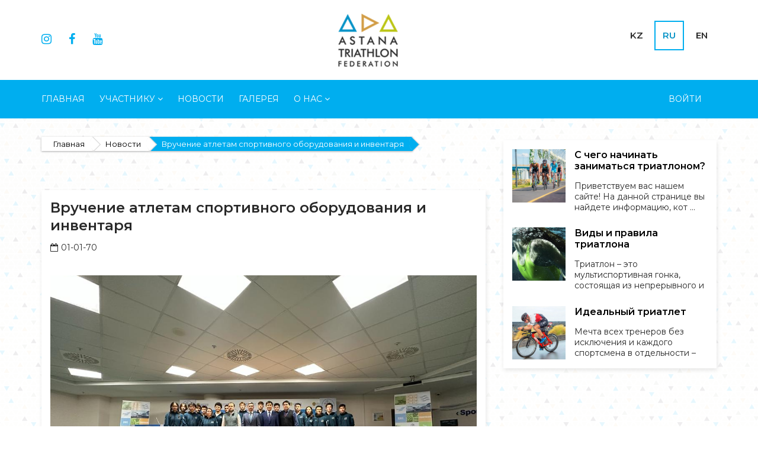

--- FILE ---
content_type: text/html; charset=UTF-8
request_url: https://astanatriathlon.kz/ru/news/view99
body_size: 5652
content:
<!DOCTYPE html>
<html lang="en">

<head>
    <meta charset="UTF-8">
    <meta name="viewport" content="width=device-width ,initial-scale=1.0, user-scalable=no">
    <link rel="shortcut icon" href="/favicon/favicon.ico" type="image/ico">

    <title>Вручение атлетам спортивного оборудования и инвентаря</title>

    <meta name="title" content="Федерация Триатлона города Астаны">
    <meta name="description" content="Федерация триатлона города Астаны – общественная организация, деятельность которой направлена на развитие триатлона в городе Астана.">
    <meta name="keywords" content="бег, велоспорт, плавание, триатлон, Астана, РК, Казахстан, спорт">
    <meta property="og:type" content="website">
    <meta property="og:url" content="https://astanatriathlon.kz/">
    <meta property="og:title" content="Федерация Триатлона города Астаны">
    <meta property="og:description" content="Федерация триатлона города Астаны – общественная организация, деятельность которой направлена на развитие триатлона в городе Астана.">

    <link rel="stylesheet" href="/css/font-awesome.css">
    <link rel="stylesheet" href="/css/app.css?id=7b4325f6f2842c0e9ef0">
    <link rel="stylesheet" href="/css/datatable.css">
    <link rel="stylesheet" href="/css/slick.css">
    <link rel="stylesheet" href="/css/slick-theme.css">
    <link rel="stylesheet" href="/css/swipwe.css">
    <link rel="stylesheet" href="/css/custom.css?222=212312">
    <style>


    </style>
        
    <script src="/js/jquery.min.js"></script>
    <script src="/js/mask.js"></script>
    <script src="/js/swiper.js"></script>

    <script>
       if(window.innerWidth < 1600 && window.innerWidth > 430){
            document.querySelector("meta[name=viewport]").setAttribute('content','width=1600');
        }else if(window.innerWidth < 430){
            document.querySelector("meta[name=viewport]").setAttribute('content','width=425, user-scalable=no')
        }else{
            document.querySelector("meta[name=viewport]").setAttribute('content','width=device-width, initial-scale=1');
        }

    </script>
</head>

<body>

    <div class="menu">
    <div class="container">
        <div class="menu_block top">
            <div class="social">
                <a target="_blank" href="https://www.instagram.com/astana_triathlon/"> <i class="fa fa-instagram"></i> </a>
                <a target="_blank" href="https://www.facebook.com/AstanaTriathlon/?ref=bookmarks"><i class="fa fa-facebook"></i></a>
                <a target="_blank" href="https://www.youtube.com/channel/UCDKGr9LFBHkARWO-DosJE_Q?view_as=subscriber"><i class="fa fa-youtube"></i></a>
            </div>
            <div class="logo">
                <a href="/">
                    <img src="/img/logo.png" alt="">
                </a>
            </div>
            <div class="lang">
                                    <a class="" href="/kz/news/view99">KZ</a>
                    <a class=" active " href="/ru/news/view99">RU</a>
                    <a class="" href="/en/news/view99">EN</a>
                            </div>
        </div>
    </div>
</div>
<div class="menu bottom">
    <div class="container">
        <div class="menu_block ">
            <ul>
                <li class="burger">
                    <div class="lang">
													<a class="" href="/kz/news/view99">KZ</a>
							<a class=" active " href="/ru/news/view99">RU</a>
							<a class="" href="/en/news/view99">EN</a>
						                    </div>
                    <div class="logo">
                        <a href="/">
                            <img src="/img/logo.png" alt="">
                        </a>
                    </div>
                    <div class="nav-icon" id="nav-icon1">
                        <span></span>
                        <span></span>
                        <span></span>
                    </div>
                </li>
                <li>
                    <a href="/">Главная</a>
                </li>
                <!--<li>
                    <a href="https://astanatriathlon.kz/ru/temir_bala/page">TEMIR BALA </a>
                </li> -->
                <li class="close_menu">
                    <a href="#">УЧАСТНИКУ <i class="fa fa-angle-down"></i></a>
                    <ul class="dropdown_menu ">
                        <li>
                            <a href="https://astanatriathlon.kz/ru/competitions">Соревнования</a>
                        </li>
                        <li>
                            <a href="https://astanatriathlon.kz/ru/results">Результаты</a>
                        </li>
                        <li><a href="https://astanatriathlon.kz/ru/triatlon_article">Детям</a></li>
                        <li><a href="https://astanatriathlon.kz/ru/history/list">Истории</a></li>
                        <li><a href="https://astanatriathlon.kz/ru/help_information/list">Полезная информация</a></li>
                        <li><a href="https://astanatriathlon.kz/ru/for-amateurs">Любителям</a></li>
                            <!--<li><a href="https://astanatriathlon.kz/ru/triatlon_team">Создай дизайн ASTANA TRI TEAM</a></li>-->
                    </ul>
                </li>
                <li>
                    <a href="https://astanatriathlon.kz/ru/news/list">Новости</a>
                </li>
                <li>
                    <a href="https://astanatriathlon.kz/ru/gallery/list">Галерея</a>
                </li>
                <li class="close_menu">
                    <a href="#">О НАС <i class="fa fa-angle-down"></i></a>
                    <ul class="dropdown_menu">
                        <li><a href="https://astanatriathlon.kz/ru/federation">О федерации</a></li>
                        <li><a href="https://astanatriathlon.kz/ru/federation/administration">Руководство</a></li>
                        <li><a href="https://astanatriathlon.kz/ru/federation/trainer">Тренерский состав</a></li>

                        <li><a href="https://astanatriathlon.kz/ru/federation/atlet">Спортсмены</a></li>
                    </ul>
                </li>
                                <li class="js_open_modal login_menu_li" >
                    <a href="#">Войти</a>
                </li>

                                <li>
                    <div class="social">
                        <a href="https://www.instagram.com/astana_triathlon/"><i class="fa fa-instagram"></i> </a>
                        <a href="https://www.facebook.com/AstanaTriathlon/?ref=bookmarks"><i class="fa fa-facebook"></i></a>
                        <a href="https://www.youtube.com/channel/UCDKGr9LFBHkARWO-DosJE_Q?view_as=subscriber"><i class="fa fa-youtube"></i></a>
                    </div>
                </li>
            </ul>
        </div>
    </div>
</div>




    <div class="modal_register">
    <div class="close_window"></div>
    <div class="entrance_block template_r">
        <div class="close">x</div>
        <div class="top_link">
            <p class="js_entrance active">Вход</p>
            <p class="js_regis">Создать профиль</p>
        </div>
        <form action="https://astanatriathlon.kz/ru/login" method="post">
            <input type="hidden" name="_token" value="76WcSV81w1nGz15TZdPkSgbIvjRYTIcBaI8q8Rkm">
            <p style="line-height: 25px;">
                <span style="color: #f5d010">Внимание!</span> Для регистрации на соревнование Вам необходимо авторизоваться на сайте, затем пройти регистрацию на соревнование. Если Вы не зарегистрированы на сайте, то Вам необходимо пройти регистрацию во вкладке &quot;Регистрация&quot;
            </p>
            <p> <span>*</span> Электронная почта</p>
            <input type="email" name="email" required>
            <p> <span>*</span> Пароль  <a class="open_reset" style="cursor:pointer">Забыли пароль?</a></p>
            <input type="password" name="password" required>
            <button type="submit" class="button_blue">Войти</button>
            <input type="hidden" name="competition_id" value="" class="js_enter_competiton_id" />
        </form>
    </div>
    <div class="regis_block template_r">
        <div class="close">x</div>
        <div class="top_link">
            <p class="js_entrance active">Вход</p>
            <p class="js_regis">Создать профиль</p>
        </div>
        <form action="https://astanatriathlon.kz/ru/registr" method="post">

            <input type="hidden" name="_token" value="76WcSV81w1nGz15TZdPkSgbIvjRYTIcBaI8q8Rkm">
            <p> <span>*</span> Электронная почта</p>
            <input type="email" name="email" required>
            <p> <span>*</span> Пароль</p>
            <input type="password" name="password" required>

            <button type="submit" class="button_blue">Создать профиль</button>

            <input type="hidden" name="competition_id" value="" class="js_enter_competiton_id" />
        </form>
    </div>
</div>

<div class="modal_register_reset">
    <div class="close_window"></div>
    <div class="entrance_block template_r">
        <div class="close">x</div>
        <div class="title">
            <h3>Восстановить пароль</h3>
        </div>
        <form action="https://astanatriathlon.kz/ru/ajax_request/recovery-password" method="post">
            <input type="hidden" name="_token" value="76WcSV81w1nGz15TZdPkSgbIvjRYTIcBaI8q8Rkm">

            <p> <span>*</span> Электронная почта</p>
            <input type="email" name="email" required>

            <button type="submit" class="button_blue">Восстановить</button>
        </form>
    </div>
</div>






    <div class="content">
        <div class="container">
            <div class='row' style=''>
    <div class="col-md-12">
        
               

        
        		
    </div>
</div>

            
    <div class="path">
            <ul>
            <li><a href="https://astanatriathlon.kz/ru">Главная</a></li>
                                        <li ><a href="https://astanatriathlon.kz/ru/news/list">Новости</a></li>
                                                    <li class="active"><a href="#">Вручение атлетам спортивного оборудования и инвентаря</a></li>
                            </ul>
    </div>


    <div class="main_block news">
        <div class="position_1">
            <div class="information_block">
                <div class="body">
                    <div class="position_1">
                        <div class="news_view_content">
                            <div class="title">
                                <div class="head">
    <div class="title">
        <h3>Вручение атлетам спортивного оборудования и инвентаря</h3>
        <div class="date">
            <!-- <p><i class="fa fa-map-marker" aria-hidden="true"></i>Астана</p> -->
            <p><i class="fa fa-calendar-o" aria-hidden="true"></i>01-01-70</p>
        </div>
        <div class="img" style="background: url(/store/2023/11/24/17008112510.jpeg)">
            <img src="/store/2023/11/24/17008112510.jpeg" alt="">
        </div>
    </div>
</div>
                            </div>
                            <div class="body_text">
            <p>В преддверии Дня Республики, 23 октября в уникальном спорткомплексе столицы - велотрек &quot;Сарыарка&quot; - состоялась открытая тренировка сборной команды Астаны по триатлону, а также торжественное вручение атлетам спортивного оборудования и инвентаря.<br />
<br />
В целях развития детско-юношеского и профессионального спорта Федерацией триатлона города Астаны, при поддержке АО &quot;ФНБ &quot;Самрук-Казына&quot;, КФ &laquo;Фонда поддержки индустрии туризма и спорта &quot;Sport Qory&quot; и Акимата города Астаны приобретена современная спортивная экипировка, профессиональные велосипеды и оборудование для членов сборной команды города Астаны по триатлону- воспитанников Центра Олимпийской Подготовки &laquo;Астана&raquo;.<br />
<br />
В пресс-конференции приняли участие: Президент Федерации триатлона г.Астаны-Депутат Сената Парламента РК Евгений Больгерт, Генеральный директор КФ &laquo;Фонд поддержки индустрии туризма и спорта &quot;Sport Qory&quot; Асхат Сейсембек, заместитель акима города Астаны Ерлан Бекмурзаев.</p>

<p>&nbsp;</p>

<p>Генеральный партнёр&nbsp;<a href="https://t.me/samrukkazyna_official" onclick="im(this)">@samrukkazyna_official</a></p>

<p>Партнёр&nbsp;<a href="https://t.me/sportqory" onclick="im(this)">@sportqory</a></p>
        </div>
                        </div>
                    </div>
                    <div class="position_2">
                        <div class="popular_information">

            <div class="popular_card">
            <div class="img" style="background: url(/store/2019/04/22/15559382954.jpg)">
                <img src="/store/2019/04/22/15559382954.jpg" alt="">
            </div>
            <div class="text">
                <a href="https://astanatriathlon.kz/ru/help_information/view/10">С чего начинать заниматься триатлоном?</a>
                <p>Приветствуем вас нашем сайте! На данной странице вы найдете информацию, кот ...</p>
            </div>
        </div>
            <div class="popular_card">
            <div class="img" style="background: url(/store/2019/04/22/15559364210.jpg)">
                <img src="/store/2019/04/22/15559364210.jpg" alt="">
            </div>
            <div class="text">
                <a href="https://astanatriathlon.kz/ru/help_information/view/8">Виды и правила триатлона</a>
                <p>Триатлон – это мультиспортивная гонка, состоящая из непрерывного и последов ...</p>
            </div>
        </div>
            <div class="popular_card">
            <div class="img" style="background: url(/store/2019/04/22/15559359103.jpg)">
                <img src="/store/2019/04/22/15559359103.jpg" alt="">
            </div>
            <div class="text">
                <a href="https://astanatriathlon.kz/ru/help_information/view/7">Идеальный триатлет</a>
                <p>Мечта всех тренеров без исключения и каждого спортсмена в отдельности – иде ...</p>
            </div>
        </div>
    
</div>
                    </div>
                </div>
            </div>
        </div>
    </div>



        </div>
    </div>
    <div class="footer">
    <div class="container">
        <div class="who">
            <h3>Кто мы?</h3>
            <p class="span">Федерация триатлона города Астаны была образована в ноябре 2017 года. Миссией организации является развитие триатлона, пропаганда здорового образа жизни и популяризация физической культуры среди населения столицы нашей страны. 
Исходя из своей миссии столичная Федерация ведет активную деятельность по трем направлениям развития триатлона: любительского, детского и профессионального.</p>
        </div>
        <div class="contact">
            <h3>Контакты</h3>
            <a href="tel:"></a>
            <a href="tel:"></a>
            <a href="tel:"></a>

            <p>Казахстан, г. Астана, пр. Момышулы 2Б, НП 12,           ОО &quot;Бірлік жүгірісі&quot; БИН 250440005283</p>

            <a href="mailto:info@astanatriathlon.kz">info@astanatriathlon.kz</a>

            <span id="_zero_74530" style="margin-top: 20px; display: block;">
              <noscript>
                <a href="http://zero.kz/?s=74530" target="_blank">
                  <img src="http://c.zero.kz/z.png?u=74530" width="88" height="31" alt="ZERO.kz" />
                </a>
              </noscript>
            </span>
        </div>
        <div class="footer_menu">
            <h3>Меню:</h3>
            <ul>
                <li><a href="https://astanatriathlon.kz/ru/competitions">Соревнования</a></li>
                <li><a href="https://astanatriathlon.kz/ru/results">Результаты</a></li>
                <li><a href="https://astanatriathlon.kz/ru/help_information/list">Полезная информация</a></li>
                <li><a href="https://astanatriathlon.kz/ru/news/list">Новости</a></li>                <!-- <li><a href="#">Галерея</a></li> -->
                <li><a href="https://astanatriathlon.kz/ru/federation">О федерации</a></li>
                
				<li><a href="https://astanatriathlon.kz/ru/page/payment">Об оплате</a></li>
                <li><a href="https://astanatriathlon.kz/ru/page/aggrement">Договор - публичная оферта</a></li>
                <li><a href="https://astanatriathlon.kz/ru/page/confidencial">Политика конфиденциальности</a></li>
				
            </ul>
        </div>
    </div>
</div>


<script type="text/javascript">
    var _zero_kz_ = _zero_kz_ || [];
    _zero_kz_.push(["id", 74530]);
    // Цвет кнопки
    _zero_kz_.push(["type", 1]);
    // Проверять url каждые 200 мс, при изменении перегружать код счётчика
    // _zero_kz_.push(["url_watcher", 200]);

    (function () {
        var a = document.getElementsByTagName("script")[0],
            s = document.createElement("script");
        s.type = "text/javascript";
        s.async = true;
        s.src = (document.location.protocol == "https:" ? "https:" : "http:")
            + "//c.zero.kz/z.js";
        a.parentNode.insertBefore(s, a);
    })(); //-->
</script>

    <script src="/js/slick.js"></script>
    <script src="/js/select2.js"></script>
    <script src="/js/datatable.js"></script>
    <script src="/js/bootstrap.js"></script>
    <script src="/js/bundle.js"></script>
    <script src=" /js/app.js?id=358bf19bbd31e0734877 "></script>

    <script>

        var  summ = $('#hidden_summ').val();

        function Count(cont) {


            let count = $('.js_count').val();
            let summ_local = $('#hidden_summ').val();

            if (cont === 1) {
                count++;
                $('#hidden_summ').val(+summ_local + +summ);
                $('#visible_summ').html(+summ_local + +summ);
                $('.js_count').html(+summ_local + +summ);
            } else {
                count--;
                $('#hidden_summ').val(+summ_local - +summ);
                $('#visible_summ').html(+summ_local - +summ);
                $('.js_count').html(+summ_local - +summ);

            }
            if (count <= 0) {
                count = 1;
                $('.js_count').val(count);
                $('#hidden_summ').val(summ);
                $('#visible_summ').html(summ);

            } else
                $('.js_count').val(count);
        }

    </script>

    

        
        
        
        <script>
    $('#banner_top').click(function () {

        var data = {
            "_token": "76WcSV81w1nGz15TZdPkSgbIvjRYTIcBaI8q8Rkm",
        };

        $.post("/ru" + "/ajax_request/banner_top", data, function (data) {

        });
    });
    </script>


        
        
        
    <script async 1src="https://www.googletagmanager.com/gtag/js?id=G-H8WB1F69XQ"></script>

<script>
    window.dataLayer = window.dataLayer || [];
    function gtag(){dataLayer.push(arguments);}
    gtag('js', new Date());

    gtag('config', 'G-H8WB1F69XQ');
</script>

<script type="text/javascript" >
    (function(m,e,t,r,i,k,a){m[i]=m[i]||function(){(m[i].a=m[i].a||[]).push(arguments)};
        m[i].l=1*new Date();k=e.createElement(t),a=e.getElementsByTagName(t)[0],k.async=1,k.src=r,a.parentNode.insertBefore(k,a)})
    (window, document, "script", "https://mc.yandex.ru/metrika/tag.js", "ym");

    ym(68733577, "init", {
        clickmap:true,
        trackLinks:true,
        accurateTrackBounce:true,
        webvisor:true,
        ecommerce:"dataLayer"
    });
</script>

<noscript><div><img src="https://mc.yandex.ru/watch/68733577" style="position:absolute; left:-9999px;" alt="" /></div></noscript>


</body>

</html>


--- FILE ---
content_type: text/css
request_url: https://astanatriathlon.kz/css/custom.css?222=212312
body_size: 2288
content:
.buttons {
    display: flex;
    flex-direction: row;
}
.buttons .button_white {
    margin: 0 5px;
}
#form {
    display: flex;
    flex-direction: row;
    width: 100%;
    justify-content: space-between;
}

#form .input>span {
    line-height: normal;
    margin: 0px;
    padding-right: 5px;
    font-size: 18px;
    padding-top: 9px;
    padding-left: 11px;
}

#form .input{
    display: flex;
    flex-direction: row;
    justify-content: space-between;
    flex: 1;
    padding: 5px;
}
#form .input>input{
    border: 2px solid #00AEEF;
    padding: 6px 5px;
    width: 100% !important;
    outline: none;
    margin-bottom: 0px;
}
#form .input>input:focus, #form .input>input:active, #form .input>input:current{
    border: 2px solid #00AEEF;
}


.litle_buttons {
    display: flex;
    margin-top: 13px;
}
.litle_buttons a {
    font-size: 14px;
    padding: 7px 10px;
    height: 30px;
    margin-left: 5px;
    align-self: center;
    margin-bottom: 0;
    text-decoration: none;
}

.litle_buttons a:hover {
    color: #fff !important;
}

.litle_buttons.p.span {
    text-decoration: none;
}


.reslult_links {
    display: flex;
    flex-direction: row;
    justify-content: left;
    background: #fff;
}

.reslult_links .res-title {
    display: block;
    padding-top: 15px;

}
.information_block {
    padding-top: 0px;
}
.content .path {
    padding: 30px 0 10px;
    margin-bottom: 0;
}
.competition_block .competition_card .competition_title .title h3 {
    font-size: 30px;
    text-decoration: none;
    line-height: 28px;
}

.cert_download {
    color: #0a68b4;
    text-decoration: underline;
}

.person_register .card_person .content .input input[type="radio"] {
    width: 0 !important;
    height: 0 !important;
    overflow: hidden;
    border: 0;
}

.tab_content_grid {
    grid-template-columns: 1fr 1fr 1fr;
    grid-gap: 15px 20px
}

.tab_content_grid .i_link {
    width: 100%;
    height: 144px;
}
.main_page .banner_global {
    margin-top: 0px;
}
.main_page .banner_global.main {
    margin-bottom: 36px;
}
.main_block.main_page {
    padding: 36px 0px;
}

.position_2 {
    margin-top: -84px;
}

.login_menu_li {
    float: right !important;
}
.banner_global {
    margin-top: 36px;
}

a.button_white_blue {
    height: 40px !important;
    border: 1px solid #00AEEF;
    background: #00AEEF !important;
    font-size: 16px !important;
    color: #FFF !important;
    line-height: normal;
    cursor: pointer;
    text-align: center;
    display: -webkit-box;
    display: -ms-flexbox;
    display: flex;
    -webkit-box-align: center;
    -ms-flex-align: center;
    align-items: center;
    -webkit-box-pack: center;
    -ms-flex-pack: center;
    justify-content: center;
    width: -webkit-max-content;
    width: -moz-max-content;
    width: max-content;
    padding: 0 30px;
    -webkit-transition: all .2s;
    transition: all .2s;
}
a.button_white_blue:hover {
    color: #000000 !important;
    background: #FFF !important;
}

.competition_card {
    border: 1px solid #efefef;
    -webkit-box-shadow: 0 3px 7px rgba(0, 0, 0, 0.1);
    box-shadow: 0 3px 7px rgba(0, 0, 0, 0.1);
}
.index_blue_link {
    color: #00AEEF !important;
    text-decoration: underline;
}
.index_blue_link:hover {
    text-decoration: none !important;
}

.only_desctop {
    display: block;
}
.only_mobile {
    display: none;
}
.main_page .position_2 {
    margin-top: 40px;
}

.my-custom-label {
    display: inline-block;
    line-height: 40px;
    text-align: center;
    cursor: pointer;
    border: solid 1px #00AEEF;
    width: 20px;
    height: 20px;
    border-radius: 100%;
    padding: 4.5px 5px 1px 4px;
    margin-right: 8px;
}

.my-custom-label > input[type=radio] {
    display: none;
}

.my-custom-label > span {
    display: block;
    width: 10px;
    height: 10px;
    border-radius: 100%;
    vertical-align: middle;
    background: #fff;
}

.my-custom-label > input[type=radio]:checked + span {
    background: #00AEEF;
}

@media (max-width: 430px) {
    #form {
        flex-direction: column;
    }
    #form .input{
        margin-bottom: 5px;
    }

    #form .input>input{
        width: 50%;
    }
    #form .input>.global_select{
        width: 50%;
    }


    .login_menu_li {
        float: left !important;
    }
    .only_desctop {
        display: none !important;
    }
    .only_mobile {
        display: block;
    }

    .tab_content_grid {
        grid-template-columns: 1fr;
    }

    .position_2 {
        margin-top: 5px;
    }

    .not_flex {
        display: block !important;
    }

}
.tab_content_grid .i_link p:hover {
    color: #00AEEF;
}

.info_card .text .info a {
    color: #00AEEF !important
}
.info_card .text .info a:hover {
    text-decoration: none;
}


.competition_block .competition_card .compotition_info .detail_link {
    color: #00AEEF !important;
    text-decoration: underline;
}
.competition_block .competition_card .compotition_info .detail_link:hover {
    text-decoration: none;

}
.banner_global_mini {
    margin-top: 0 !important;
}
.slider_block {
    padding-top: 0 !important;
}

body {
margin: 0;
}

.grid-container {
display: grid;
grid-template-columns: repeat(auto-fit, minmax(400px, 1fr));
gap: 20px;
padding: 20px;
font-family: Montserrat;
}

.card {
position: relative;
padding: 30px;
border-radius: 8px;
color: #000;
display: flex;
flex-direction: column;
justify-content: space-between;
overflow: hidden;
transition: background 0.3s ease;
}
.red  { background-color: #FAA61A; color: white; }
.lime { background-color: #BED730; color: black; }
.blue { background-color: #00AEEF; color: white; }

/* ::before для фонового изображения */
.card::before {
  content: "";
  position: absolute;
  inset: 0;
  background-image: var(--bg-url);
  background-size: cover;
  background-position: center;
  opacity: 0;
  transition: opacity 0.4s ease;
  z-index: 0;
}

.card:hover::before {
  opacity: 0.8;
}
.card.lime:hover {
    color: white;
    background-color: #000;
}

/* Контент поверх картинки */
.card * {
  position: relative;
  z-index: 1;
}

/* Дистанции */
.distances li {
  height: 28px;
  line-height: 28px;
}

.distances li.empty {
  color: transparent;
}

.card h1 {
font-size: 2.2em;
line-height: 1.1;
margin-bottom: 20px;
text-transform: uppercase;
}

.distances-block {
    display: flex;
    justify-content: space-between;
    align-items: flex-start;
    margin-top: 10px;
    gap: 10px;
  }
  
  .distances-label {
    font-weight: bold;
    font-size: 1em;
    white-space: nowrap;
  }
  
  .distances-list {
    list-style: none;
    padding: 0;
    margin: 0;
  }
  
  .distances-list li {
    color: inherit;
    height: 28px;
    line-height: 28px;
  }
  
  .distances-list li.empty {
    color: transparent;
  }
  

.status {
font-size: 0.9em;
margin-bottom: 15px;
display: flex;
justify-content: space-between;
text-transform: uppercase;
}

.status .date {
font-weight: bold;
}

/* Цвета */
.red {
background-color: #FAA61A;
color: white;
}

.lime {
background-color: #BED730;
color: black;
}

.blue {
background-color: #00AEEF;
color: white;
}

.detail_link {
    color: inherit !important;
}
.distances li {
    height: 20px;
    line-height: 20px;
    overflow: hidden;
}

.distances li.empty {
    color: transparent;
}

/*more button*/
.more-button {
    position: absolute;
    left: 50%;
    top: 50%;
    transform: translate(-50%, -50%);
    opacity: 0;
    z-index: 10;
    transition: opacity 0.3s ease, left 0.3s ease, top 0.3s ease;
    pointer-events: none;
  }
  
  
  .card:hover .more-button {
    opacity: 1;
  }
  
  .more-button a {
    display: flex;
    align-items: center;
    background: white;
    color: #00AEEF;
    padding: 10px 18px;
    border-radius: 999px;
    font-weight: bold;
    text-decoration: none;
    font-size: 14px;
    box-shadow: 0 4px 12px rgba(0, 0, 0, 0.2);
    white-space: nowrap;
    pointer-events: auto;
  }
  
  /* Красная точка слева */
  .more-button .dot {
    width: 10px;
    height: 10px;
    background: #00AEEF;
    border-radius: 50%;
    margin-right: 10px;
  }
  

--- FILE ---
content_type: application/javascript
request_url: https://astanatriathlon.kz/js/bundle.js
body_size: 140976
content:
/******/
(function (modules) { // webpackBootstrap
    /******/ // The module cache
    /******/
    var installedModules = {};
    /******/
    /******/ // The require function
    /******/
    function __webpack_require__(moduleId) {
        /******/
        /******/ // Check if module is in cache
        /******/
        if (installedModules[moduleId]) {
            /******/
            return installedModules[moduleId].exports;
            /******/
        }
        /******/ // Create a new module (and put it into the cache)
        /******/
        var module = installedModules[moduleId] = {
            /******/
            i: moduleId,
            /******/
            l: false,
            /******/
            exports: {}
            /******/
        };
        /******/
        /******/ // Execute the module function
        /******/
        modules[moduleId].call(module.exports, module, module.exports, __webpack_require__);
        /******/
        /******/ // Flag the module as loaded
        /******/
        module.l = true;
        /******/
        /******/ // Return the exports of the module
        /******/
        return module.exports;
        /******/
    }
    /******/
    /******/
    /******/ // expose the modules object (__webpack_modules__)
    /******/
    __webpack_require__.m = modules;
    /******/
    /******/ // expose the module cache
    /******/
    __webpack_require__.c = installedModules;
    /******/
    /******/ // define getter function for harmony exports
    /******/
    __webpack_require__.d = function (exports, name, getter) {
        /******/
        if (!__webpack_require__.o(exports, name)) {
            /******/
            Object.defineProperty(exports, name, {
                enumerable: true,
                get: getter
            });
            /******/
        }
        /******/
    };
    /******/
    /******/ // define __esModule on exports
    /******/
    __webpack_require__.r = function (exports) {
        /******/
        if (typeof Symbol !== 'undefined' && Symbol.toStringTag) {
            /******/
            Object.defineProperty(exports, Symbol.toStringTag, {
                value: 'Module'
            });
            /******/
        }
        /******/
        Object.defineProperty(exports, '__esModule', {
            value: true
        });
        /******/
    };
    /******/
    /******/ // create a fake namespace object
    /******/ // mode & 1: value is a module id, require it
    /******/ // mode & 2: merge all properties of value into the ns
    /******/ // mode & 4: return value when already ns object
    /******/ // mode & 8|1: behave like require
    /******/
    __webpack_require__.t = function (value, mode) {
        /******/
        if (mode & 1) value = __webpack_require__(value);
        /******/
        if (mode & 8) return value;
        /******/
        if ((mode & 4) && typeof value === 'object' && value && value.__esModule) return value;
        /******/
        var ns = Object.create(null);
        /******/
        __webpack_require__.r(ns);
        /******/
        Object.defineProperty(ns, 'default', {
            enumerable: true,
            value: value
        });
        /******/
        if (mode & 2 && typeof value != 'string')
            for (var key in value) __webpack_require__.d(ns, key, function (key) {
                return value[key];
            }.bind(null, key));
        /******/
        return ns;
        /******/
    };
    /******/
    /******/ // getDefaultExport function for compatibility with non-harmony modules
    /******/
    __webpack_require__.n = function (module) {
        /******/
        var getter = module && module.__esModule ?
            /******/
            function getDefault() {
                return module['default'];
            } :
            /******/
            function getModuleExports() {
                return module;
            };
        /******/
        __webpack_require__.d(getter, 'a', getter);
        /******/
        return getter;
        /******/
    };
    /******/
    /******/ // Object.prototype.hasOwnProperty.call
    /******/
    __webpack_require__.o = function (object, property) {
        return Object.prototype.hasOwnProperty.call(object, property);
    };
    /******/
    /******/ // __webpack_public_path__
    /******/
    __webpack_require__.p = "";
    /******/
    /******/
    /******/ // Load entry module and return exports
    /******/
    return __webpack_require__(__webpack_require__.s = 0);
    /******/
})
/************************************************************************/
/******/
({

    /***/
    "./node_modules/bootstrap/dist/js/bootstrap.js":
        /*!*****************************************************!*\
          !*** ./node_modules/bootstrap/dist/js/bootstrap.js ***!
          \*****************************************************/
        /*! no static exports found */
        /***/
        (function (module, exports, __webpack_require__) {

            /*!
             * Bootstrap v4.1.3 (https://getbootstrap.com/)
             * Copyright 2011-2018 The Bootstrap Authors (https://github.com/twbs/bootstrap/graphs/contributors)
             * Licensed under MIT (https://github.com/twbs/bootstrap/blob/master/LICENSE)
             */
            (function (global, factory) {
                true ? factory(exports, __webpack_require__( /*! jquery */ "./node_modules/jquery/dist/jquery.js"), __webpack_require__( /*! popper.js */ "./node_modules/popper.js/dist/esm/popper.js")) :
                    undefined;
            }(this, (function (exports, $, Popper) {
                'use strict';

                $ = $ && $.hasOwnProperty('default') ? $['default'] : $;
                Popper = Popper && Popper.hasOwnProperty('default') ? Popper['default'] : Popper;

                function _defineProperties(target, props) {
                    for (var i = 0; i < props.length; i++) {
                        var descriptor = props[i];
                        descriptor.enumerable = descriptor.enumerable || false;
                        descriptor.configurable = true;
                        if ("value" in descriptor) descriptor.writable = true;
                        Object.defineProperty(target, descriptor.key, descriptor);
                    }
                }

                function _createClass(Constructor, protoProps, staticProps) {
                    if (protoProps) _defineProperties(Constructor.prototype, protoProps);
                    if (staticProps) _defineProperties(Constructor, staticProps);
                    return Constructor;
                }

                function _defineProperty(obj, key, value) {
                    if (key in obj) {
                        Object.defineProperty(obj, key, {
                            value: value,
                            enumerable: true,
                            configurable: true,
                            writable: true
                        });
                    } else {
                        obj[key] = value;
                    }

                    return obj;
                }

                function _objectSpread(target) {
                    for (var i = 1; i < arguments.length; i++) {
                        var source = arguments[i] != null ? arguments[i] : {};
                        var ownKeys = Object.keys(source);

                        if (typeof Object.getOwnPropertySymbols === 'function') {
                            ownKeys = ownKeys.concat(Object.getOwnPropertySymbols(source).filter(function (sym) {
                                return Object.getOwnPropertyDescriptor(source, sym).enumerable;
                            }));
                        }

                        ownKeys.forEach(function (key) {
                            _defineProperty(target, key, source[key]);
                        });
                    }

                    return target;
                }

                function _inheritsLoose(subClass, superClass) {
                    subClass.prototype = Object.create(superClass.prototype);
                    subClass.prototype.constructor = subClass;
                    subClass.__proto__ = superClass;
                }

                /**
                 * --------------------------------------------------------------------------
                 * Bootstrap (v4.1.3): util.js
                 * Licensed under MIT (https://github.com/twbs/bootstrap/blob/master/LICENSE)
                 * --------------------------------------------------------------------------
                 */

                var Util = function ($$$1) {
                    /**
                     * ------------------------------------------------------------------------
                     * Private TransitionEnd Helpers
                     * ------------------------------------------------------------------------
                     */
                    var TRANSITION_END = 'transitionend';
                    var MAX_UID = 1000000;
                    var MILLISECONDS_MULTIPLIER = 1000; // Shoutout AngusCroll (https://goo.gl/pxwQGp)

                    function toType(obj) {
                        return {}.toString.call(obj).match(/\s([a-z]+)/i)[1].toLowerCase();
                    }

                    function getSpecialTransitionEndEvent() {
                        return {
                            bindType: TRANSITION_END,
                            delegateType: TRANSITION_END,
                            handle: function handle(event) {
                                if ($$$1(event.target).is(this)) {
                                    return event.handleObj.handler.apply(this, arguments); // eslint-disable-line prefer-rest-params
                                }

                                return undefined; // eslint-disable-line no-undefined
                            }
                        };
                    }

                    function transitionEndEmulator(duration) {
                        var _this = this;

                        var called = false;
                        $$$1(this).one(Util.TRANSITION_END, function () {
                            called = true;
                        });
                        setTimeout(function () {
                            if (!called) {
                                Util.triggerTransitionEnd(_this);
                            }
                        }, duration);
                        return this;
                    }

                    function setTransitionEndSupport() {
                        $$$1.fn.emulateTransitionEnd = transitionEndEmulator;
                        $$$1.event.special[Util.TRANSITION_END] = getSpecialTransitionEndEvent();
                    }
                    /**
                     * --------------------------------------------------------------------------
                     * Public Util Api
                     * --------------------------------------------------------------------------
                     */


                    var Util = {
                        TRANSITION_END: 'bsTransitionEnd',
                        getUID: function getUID(prefix) {
                            do {
                                // eslint-disable-next-line no-bitwise
                                prefix += ~~(Math.random() * MAX_UID); // "~~" acts like a faster Math.floor() here
                            } while (document.getElementById(prefix));

                            return prefix;
                        },
                        getSelectorFromElement: function getSelectorFromElement(element) {
                            var selector = element.getAttribute('data-target');

                            if (!selector || selector === '#') {
                                selector = element.getAttribute('href') || '';
                            }

                            try {
                                return document.querySelector(selector) ? selector : null;
                            } catch (err) {
                                return null;
                            }
                        },
                        getTransitionDurationFromElement: function getTransitionDurationFromElement(element) {
                            if (!element) {
                                return 0;
                            } // Get transition-duration of the element


                            var transitionDuration = $$$1(element).css('transition-duration');
                            var floatTransitionDuration = parseFloat(transitionDuration); // Return 0 if element or transition duration is not found

                            if (!floatTransitionDuration) {
                                return 0;
                            } // If multiple durations are defined, take the first


                            transitionDuration = transitionDuration.split(',')[0];
                            return parseFloat(transitionDuration) * MILLISECONDS_MULTIPLIER;
                        },
                        reflow: function reflow(element) {
                            return element.offsetHeight;
                        },
                        triggerTransitionEnd: function triggerTransitionEnd(element) {
                            $$$1(element).trigger(TRANSITION_END);
                        },
                        // TODO: Remove in v5
                        supportsTransitionEnd: function supportsTransitionEnd() {
                            return Boolean(TRANSITION_END);
                        },
                        isElement: function isElement(obj) {
                            return (obj[0] || obj).nodeType;
                        },
                        typeCheckConfig: function typeCheckConfig(componentName, config, configTypes) {
                            for (var property in configTypes) {
                                if (Object.prototype.hasOwnProperty.call(configTypes, property)) {
                                    var expectedTypes = configTypes[property];
                                    var value = config[property];
                                    var valueType = value && Util.isElement(value) ? 'element' : toType(value);

                                    if (!new RegExp(expectedTypes).test(valueType)) {
                                        throw new Error(componentName.toUpperCase() + ": " + ("Option \"" + property + "\" provided type \"" + valueType + "\" ") + ("but expected type \"" + expectedTypes + "\"."));
                                    }
                                }
                            }
                        }
                    };
                    setTransitionEndSupport();
                    return Util;
                }($);

                /**
                 * --------------------------------------------------------------------------
                 * Bootstrap (v4.1.3): alert.js
                 * Licensed under MIT (https://github.com/twbs/bootstrap/blob/master/LICENSE)
                 * --------------------------------------------------------------------------
                 */

                var Alert = function ($$$1) {
                    /**
                     * ------------------------------------------------------------------------
                     * Constants
                     * ------------------------------------------------------------------------
                     */
                    var NAME = 'alert';
                    var VERSION = '4.1.3';
                    var DATA_KEY = 'bs.alert';
                    var EVENT_KEY = "." + DATA_KEY;
                    var DATA_API_KEY = '.data-api';
                    var JQUERY_NO_CONFLICT = $$$1.fn[NAME];
                    var Selector = {
                        DISMISS: '[data-dismiss="alert"]'
                    };
                    var Event = {
                        CLOSE: "close" + EVENT_KEY,
                        CLOSED: "closed" + EVENT_KEY,
                        CLICK_DATA_API: "click" + EVENT_KEY + DATA_API_KEY
                    };
                    var ClassName = {
                        ALERT: 'alert',
                        FADE: 'fade',
                        SHOW: 'show'
                        /**
                         * ------------------------------------------------------------------------
                         * Class Definition
                         * ------------------------------------------------------------------------
                         */

                    };

                    var Alert =
                        /*#__PURE__*/
                        function () {
                            function Alert(element) {
                                this._element = element;
                            } // Getters


                            var _proto = Alert.prototype;

                            // Public
                            _proto.close = function close(element) {
                                var rootElement = this._element;

                                if (element) {
                                    rootElement = this._getRootElement(element);
                                }

                                var customEvent = this._triggerCloseEvent(rootElement);

                                if (customEvent.isDefaultPrevented()) {
                                    return;
                                }

                                this._removeElement(rootElement);
                            };

                            _proto.dispose = function dispose() {
                                $$$1.removeData(this._element, DATA_KEY);
                                this._element = null;
                            }; // Private


                            _proto._getRootElement = function _getRootElement(element) {
                                var selector = Util.getSelectorFromElement(element);
                                var parent = false;

                                if (selector) {
                                    parent = document.querySelector(selector);
                                }

                                if (!parent) {
                                    parent = $$$1(element).closest("." + ClassName.ALERT)[0];
                                }

                                return parent;
                            };

                            _proto._triggerCloseEvent = function _triggerCloseEvent(element) {
                                var closeEvent = $$$1.Event(Event.CLOSE);
                                $$$1(element).trigger(closeEvent);
                                return closeEvent;
                            };

                            _proto._removeElement = function _removeElement(element) {
                                var _this = this;

                                $$$1(element).removeClass(ClassName.SHOW);

                                if (!$$$1(element).hasClass(ClassName.FADE)) {
                                    this._destroyElement(element);

                                    return;
                                }

                                var transitionDuration = Util.getTransitionDurationFromElement(element);
                                $$$1(element).one(Util.TRANSITION_END, function (event) {
                                    return _this._destroyElement(element, event);
                                }).emulateTransitionEnd(transitionDuration);
                            };

                            _proto._destroyElement = function _destroyElement(element) {
                                $$$1(element).detach().trigger(Event.CLOSED).remove();
                            }; // Static


                            Alert._jQueryInterface = function _jQueryInterface(config) {
                                return this.each(function () {
                                    var $element = $$$1(this);
                                    var data = $element.data(DATA_KEY);

                                    if (!data) {
                                        data = new Alert(this);
                                        $element.data(DATA_KEY, data);
                                    }

                                    if (config === 'close') {
                                        data[config](this);
                                    }
                                });
                            };

                            Alert._handleDismiss = function _handleDismiss(alertInstance) {
                                return function (event) {
                                    if (event) {
                                        event.preventDefault();
                                    }

                                    alertInstance.close(this);
                                };
                            };

                            _createClass(Alert, null, [{
                                key: "VERSION",
                                get: function get() {
                                    return VERSION;
                                }
                            }]);

                            return Alert;
                        }();
                    /**
                     * ------------------------------------------------------------------------
                     * Data Api implementation
                     * ------------------------------------------------------------------------
                     */


                    $$$1(document).on(Event.CLICK_DATA_API, Selector.DISMISS, Alert._handleDismiss(new Alert()));
                    /**
                     * ------------------------------------------------------------------------
                     * jQuery
                     * ------------------------------------------------------------------------
                     */

                    $$$1.fn[NAME] = Alert._jQueryInterface;
                    $$$1.fn[NAME].Constructor = Alert;

                    $$$1.fn[NAME].noConflict = function () {
                        $$$1.fn[NAME] = JQUERY_NO_CONFLICT;
                        return Alert._jQueryInterface;
                    };

                    return Alert;
                }($);

                /**
                 * --------------------------------------------------------------------------
                 * Bootstrap (v4.1.3): button.js
                 * Licensed under MIT (https://github.com/twbs/bootstrap/blob/master/LICENSE)
                 * --------------------------------------------------------------------------
                 */

                var Button = function ($$$1) {
                    /**
                     * ------------------------------------------------------------------------
                     * Constants
                     * ------------------------------------------------------------------------
                     */
                    var NAME = 'button';
                    var VERSION = '4.1.3';
                    var DATA_KEY = 'bs.button';
                    var EVENT_KEY = "." + DATA_KEY;
                    var DATA_API_KEY = '.data-api';
                    var JQUERY_NO_CONFLICT = $$$1.fn[NAME];
                    var ClassName = {
                        ACTIVE: 'active',
                        BUTTON: 'btn',
                        FOCUS: 'focus'
                    };
                    var Selector = {
                        DATA_TOGGLE_CARROT: '[data-toggle^="button"]',
                        DATA_TOGGLE: '[data-toggle="buttons"]',
                        INPUT: 'input',
                        ACTIVE: '.active',
                        BUTTON: '.btn'
                    };
                    var Event = {
                        CLICK_DATA_API: "click" + EVENT_KEY + DATA_API_KEY,
                        FOCUS_BLUR_DATA_API: "focus" + EVENT_KEY + DATA_API_KEY + " " + ("blur" + EVENT_KEY + DATA_API_KEY)
                        /**
                         * ------------------------------------------------------------------------
                         * Class Definition
                         * ------------------------------------------------------------------------
                         */

                    };

                    var Button =
                        /*#__PURE__*/
                        function () {
                            function Button(element) {
                                this._element = element;
                            } // Getters


                            var _proto = Button.prototype;

                            // Public
                            _proto.toggle = function toggle() {
                                var triggerChangeEvent = true;
                                var addAriaPressed = true;
                                var rootElement = $$$1(this._element).closest(Selector.DATA_TOGGLE)[0];

                                if (rootElement) {
                                    var input = this._element.querySelector(Selector.INPUT);

                                    if (input) {
                                        if (input.type === 'radio') {
                                            if (input.checked && this._element.classList.contains(ClassName.ACTIVE)) {
                                                triggerChangeEvent = false;
                                            } else {
                                                var activeElement = rootElement.querySelector(Selector.ACTIVE);

                                                if (activeElement) {
                                                    $$$1(activeElement).removeClass(ClassName.ACTIVE);
                                                }
                                            }
                                        }

                                        if (triggerChangeEvent) {
                                            if (input.hasAttribute('disabled') || rootElement.hasAttribute('disabled') || input.classList.contains('disabled') || rootElement.classList.contains('disabled')) {
                                                return;
                                            }

                                            input.checked = !this._element.classList.contains(ClassName.ACTIVE);
                                            $$$1(input).trigger('change');
                                        }

                                        input.focus();
                                        addAriaPressed = false;
                                    }
                                }

                                if (addAriaPressed) {
                                    this._element.setAttribute('aria-pressed', !this._element.classList.contains(ClassName.ACTIVE));
                                }

                                if (triggerChangeEvent) {
                                    $$$1(this._element).toggleClass(ClassName.ACTIVE);
                                }
                            };

                            _proto.dispose = function dispose() {
                                $$$1.removeData(this._element, DATA_KEY);
                                this._element = null;
                            }; // Static


                            Button._jQueryInterface = function _jQueryInterface(config) {
                                return this.each(function () {
                                    var data = $$$1(this).data(DATA_KEY);

                                    if (!data) {
                                        data = new Button(this);
                                        $$$1(this).data(DATA_KEY, data);
                                    }

                                    if (config === 'toggle') {
                                        data[config]();
                                    }
                                });
                            };

                            _createClass(Button, null, [{
                                key: "VERSION",
                                get: function get() {
                                    return VERSION;
                                }
                            }]);

                            return Button;
                        }();
                    /**
                     * ------------------------------------------------------------------------
                     * Data Api implementation
                     * ------------------------------------------------------------------------
                     */


                    $$$1(document).on(Event.CLICK_DATA_API, Selector.DATA_TOGGLE_CARROT, function (event) {
                        event.preventDefault();
                        var button = event.target;

                        if (!$$$1(button).hasClass(ClassName.BUTTON)) {
                            button = $$$1(button).closest(Selector.BUTTON);
                        }

                        Button._jQueryInterface.call($$$1(button), 'toggle');
                    }).on(Event.FOCUS_BLUR_DATA_API, Selector.DATA_TOGGLE_CARROT, function (event) {
                        var button = $$$1(event.target).closest(Selector.BUTTON)[0];
                        $$$1(button).toggleClass(ClassName.FOCUS, /^focus(in)?$/.test(event.type));
                    });
                    /**
                     * ------------------------------------------------------------------------
                     * jQuery
                     * ------------------------------------------------------------------------
                     */

                    $$$1.fn[NAME] = Button._jQueryInterface;
                    $$$1.fn[NAME].Constructor = Button;

                    $$$1.fn[NAME].noConflict = function () {
                        $$$1.fn[NAME] = JQUERY_NO_CONFLICT;
                        return Button._jQueryInterface;
                    };

                    return Button;
                }($);

                /**
                 * --------------------------------------------------------------------------
                 * Bootstrap (v4.1.3): carousel.js
                 * Licensed under MIT (https://github.com/twbs/bootstrap/blob/master/LICENSE)
                 * --------------------------------------------------------------------------
                 */

                var Carousel = function ($$$1) {
                    /**
                     * ------------------------------------------------------------------------
                     * Constants
                     * ------------------------------------------------------------------------
                     */
                    var NAME = 'carousel';
                    var VERSION = '4.1.3';
                    var DATA_KEY = 'bs.carousel';
                    var EVENT_KEY = "." + DATA_KEY;
                    var DATA_API_KEY = '.data-api';
                    var JQUERY_NO_CONFLICT = $$$1.fn[NAME];
                    var ARROW_LEFT_KEYCODE = 37; // KeyboardEvent.which value for left arrow key

                    var ARROW_RIGHT_KEYCODE = 39; // KeyboardEvent.which value for right arrow key

                    var TOUCHEVENT_COMPAT_WAIT = 500; // Time for mouse compat events to fire after touch

                    var Default = {
                        interval: 5000,
                        keyboard: true,
                        slide: false,
                        pause: 'hover',
                        wrap: true
                    };
                    var DefaultType = {
                        interval: '(number|boolean)',
                        keyboard: 'boolean',
                        slide: '(boolean|string)',
                        pause: '(string|boolean)',
                        wrap: 'boolean'
                    };
                    var Direction = {
                        NEXT: 'next',
                        PREV: 'prev',
                        LEFT: 'left',
                        RIGHT: 'right'
                    };
                    var Event = {
                        SLIDE: "slide" + EVENT_KEY,
                        SLID: "slid" + EVENT_KEY,
                        KEYDOWN: "keydown" + EVENT_KEY,
                        MOUSEENTER: "mouseenter" + EVENT_KEY,
                        MOUSELEAVE: "mouseleave" + EVENT_KEY,
                        TOUCHEND: "touchend" + EVENT_KEY,
                        LOAD_DATA_API: "load" + EVENT_KEY + DATA_API_KEY,
                        CLICK_DATA_API: "click" + EVENT_KEY + DATA_API_KEY
                    };
                    var ClassName = {
                        CAROUSEL: 'carousel',
                        ACTIVE: 'active',
                        SLIDE: 'slide',
                        RIGHT: 'carousel-item-right',
                        LEFT: 'carousel-item-left',
                        NEXT: 'carousel-item-next',
                        PREV: 'carousel-item-prev',
                        ITEM: 'carousel-item'
                    };
                    var Selector = {
                        ACTIVE: '.active',
                        ACTIVE_ITEM: '.active.carousel-item',
                        ITEM: '.carousel-item',
                        NEXT_PREV: '.carousel-item-next, .carousel-item-prev',
                        INDICATORS: '.carousel-indicators',
                        DATA_SLIDE: '[data-slide], [data-slide-to]',
                        DATA_RIDE: '[data-ride="carousel"]'
                        /**
                         * ------------------------------------------------------------------------
                         * Class Definition
                         * ------------------------------------------------------------------------
                         */

                    };

                    var Carousel =
                        /*#__PURE__*/
                        function () {
                            function Carousel(element, config) {
                                this._items = null;
                                this._interval = null;
                                this._activeElement = null;
                                this._isPaused = false;
                                this._isSliding = false;
                                this.touchTimeout = null;
                                this._config = this._getConfig(config);
                                this._element = $$$1(element)[0];
                                this._indicatorsElement = this._element.querySelector(Selector.INDICATORS);

                                this._addEventListeners();
                            } // Getters


                            var _proto = Carousel.prototype;

                            // Public
                            _proto.next = function next() {
                                if (!this._isSliding) {
                                    this._slide(Direction.NEXT);
                                }
                            };

                            _proto.nextWhenVisible = function nextWhenVisible() {
                                // Don't call next when the page isn't visible
                                // or the carousel or its parent isn't visible
                                if (!document.hidden && $$$1(this._element).is(':visible') && $$$1(this._element).css('visibility') !== 'hidden') {
                                    this.next();
                                }
                            };

                            _proto.prev = function prev() {
                                if (!this._isSliding) {
                                    this._slide(Direction.PREV);
                                }
                            };

                            _proto.pause = function pause(event) {
                                if (!event) {
                                    this._isPaused = true;
                                }

                                if (this._element.querySelector(Selector.NEXT_PREV)) {
                                    Util.triggerTransitionEnd(this._element);
                                    this.cycle(true);
                                }

                                clearInterval(this._interval);
                                this._interval = null;
                            };

                            _proto.cycle = function cycle(event) {
                                if (!event) {
                                    this._isPaused = false;
                                }

                                if (this._interval) {
                                    clearInterval(this._interval);
                                    this._interval = null;
                                }

                                if (this._config.interval && !this._isPaused) {
                                    this._interval = setInterval((document.visibilityState ? this.nextWhenVisible : this.next).bind(this), this._config.interval);
                                }
                            };

                            _proto.to = function to(index) {
                                var _this = this;

                                this._activeElement = this._element.querySelector(Selector.ACTIVE_ITEM);

                                var activeIndex = this._getItemIndex(this._activeElement);

                                if (index > this._items.length - 1 || index < 0) {
                                    return;
                                }

                                if (this._isSliding) {
                                    $$$1(this._element).one(Event.SLID, function () {
                                        return _this.to(index);
                                    });
                                    return;
                                }

                                if (activeIndex === index) {
                                    this.pause();
                                    this.cycle();
                                    return;
                                }

                                var direction = index > activeIndex ? Direction.NEXT : Direction.PREV;

                                this._slide(direction, this._items[index]);
                            };

                            _proto.dispose = function dispose() {
                                $$$1(this._element).off(EVENT_KEY);
                                $$$1.removeData(this._element, DATA_KEY);
                                this._items = null;
                                this._config = null;
                                this._element = null;
                                this._interval = null;
                                this._isPaused = null;
                                this._isSliding = null;
                                this._activeElement = null;
                                this._indicatorsElement = null;
                            }; // Private


                            _proto._getConfig = function _getConfig(config) {
                                config = _objectSpread({}, Default, config);
                                Util.typeCheckConfig(NAME, config, DefaultType);
                                return config;
                            };

                            _proto._addEventListeners = function _addEventListeners() {
                                var _this2 = this;

                                if (this._config.keyboard) {
                                    $$$1(this._element).on(Event.KEYDOWN, function (event) {
                                        return _this2._keydown(event);
                                    });
                                }

                                if (this._config.pause === 'hover') {
                                    $$$1(this._element).on(Event.MOUSEENTER, function (event) {
                                        return _this2.pause(event);
                                    }).on(Event.MOUSELEAVE, function (event) {
                                        return _this2.cycle(event);
                                    });

                                    if ('ontouchstart' in document.documentElement) {
                                        // If it's a touch-enabled device, mouseenter/leave are fired as
                                        // part of the mouse compatibility events on first tap - the carousel
                                        // would stop cycling until user tapped out of it;
                                        // here, we listen for touchend, explicitly pause the carousel
                                        // (as if it's the second time we tap on it, mouseenter compat event
                                        // is NOT fired) and after a timeout (to allow for mouse compatibility
                                        // events to fire) we explicitly restart cycling
                                        $$$1(this._element).on(Event.TOUCHEND, function () {
                                            _this2.pause();

                                            if (_this2.touchTimeout) {
                                                clearTimeout(_this2.touchTimeout);
                                            }

                                            _this2.touchTimeout = setTimeout(function (event) {
                                                return _this2.cycle(event);
                                            }, TOUCHEVENT_COMPAT_WAIT + _this2._config.interval);
                                        });
                                    }
                                }
                            };

                            _proto._keydown = function _keydown(event) {
                                if (/input|textarea/i.test(event.target.tagName)) {
                                    return;
                                }

                                switch (event.which) {
                                    case ARROW_LEFT_KEYCODE:
                                        event.preventDefault();
                                        this.prev();
                                        break;

                                    case ARROW_RIGHT_KEYCODE:
                                        event.preventDefault();
                                        this.next();
                                        break;

                                    default:
                                }
                            };

                            _proto._getItemIndex = function _getItemIndex(element) {
                                this._items = element && element.parentNode ? [].slice.call(element.parentNode.querySelectorAll(Selector.ITEM)) : [];
                                return this._items.indexOf(element);
                            };

                            _proto._getItemByDirection = function _getItemByDirection(direction, activeElement) {
                                var isNextDirection = direction === Direction.NEXT;
                                var isPrevDirection = direction === Direction.PREV;

                                var activeIndex = this._getItemIndex(activeElement);

                                var lastItemIndex = this._items.length - 1;
                                var isGoingToWrap = isPrevDirection && activeIndex === 0 || isNextDirection && activeIndex === lastItemIndex;

                                if (isGoingToWrap && !this._config.wrap) {
                                    return activeElement;
                                }

                                var delta = direction === Direction.PREV ? -1 : 1;
                                var itemIndex = (activeIndex + delta) % this._items.length;
                                return itemIndex === -1 ? this._items[this._items.length - 1] : this._items[itemIndex];
                            };

                            _proto._triggerSlideEvent = function _triggerSlideEvent(relatedTarget, eventDirectionName) {
                                var targetIndex = this._getItemIndex(relatedTarget);

                                var fromIndex = this._getItemIndex(this._element.querySelector(Selector.ACTIVE_ITEM));

                                var slideEvent = $$$1.Event(Event.SLIDE, {
                                    relatedTarget: relatedTarget,
                                    direction: eventDirectionName,
                                    from: fromIndex,
                                    to: targetIndex
                                });
                                $$$1(this._element).trigger(slideEvent);
                                return slideEvent;
                            };

                            _proto._setActiveIndicatorElement = function _setActiveIndicatorElement(element) {
                                if (this._indicatorsElement) {
                                    var indicators = [].slice.call(this._indicatorsElement.querySelectorAll(Selector.ACTIVE));
                                    $$$1(indicators).removeClass(ClassName.ACTIVE);

                                    var nextIndicator = this._indicatorsElement.children[this._getItemIndex(element)];

                                    if (nextIndicator) {
                                        $$$1(nextIndicator).addClass(ClassName.ACTIVE);
                                    }
                                }
                            };

                            _proto._slide = function _slide(direction, element) {
                                var _this3 = this;

                                var activeElement = this._element.querySelector(Selector.ACTIVE_ITEM);

                                var activeElementIndex = this._getItemIndex(activeElement);

                                var nextElement = element || activeElement && this._getItemByDirection(direction, activeElement);

                                var nextElementIndex = this._getItemIndex(nextElement);

                                var isCycling = Boolean(this._interval);
                                var directionalClassName;
                                var orderClassName;
                                var eventDirectionName;

                                if (direction === Direction.NEXT) {
                                    directionalClassName = ClassName.LEFT;
                                    orderClassName = ClassName.NEXT;
                                    eventDirectionName = Direction.LEFT;
                                } else {
                                    directionalClassName = ClassName.RIGHT;
                                    orderClassName = ClassName.PREV;
                                    eventDirectionName = Direction.RIGHT;
                                }

                                if (nextElement && $$$1(nextElement).hasClass(ClassName.ACTIVE)) {
                                    this._isSliding = false;
                                    return;
                                }

                                var slideEvent = this._triggerSlideEvent(nextElement, eventDirectionName);

                                if (slideEvent.isDefaultPrevented()) {
                                    return;
                                }

                                if (!activeElement || !nextElement) {
                                    // Some weirdness is happening, so we bail
                                    return;
                                }

                                this._isSliding = true;

                                if (isCycling) {
                                    this.pause();
                                }

                                this._setActiveIndicatorElement(nextElement);

                                var slidEvent = $$$1.Event(Event.SLID, {
                                    relatedTarget: nextElement,
                                    direction: eventDirectionName,
                                    from: activeElementIndex,
                                    to: nextElementIndex
                                });

                                if ($$$1(this._element).hasClass(ClassName.SLIDE)) {
                                    $$$1(nextElement).addClass(orderClassName);
                                    Util.reflow(nextElement);
                                    $$$1(activeElement).addClass(directionalClassName);
                                    $$$1(nextElement).addClass(directionalClassName);
                                    var transitionDuration = Util.getTransitionDurationFromElement(activeElement);
                                    $$$1(activeElement).one(Util.TRANSITION_END, function () {
                                        $$$1(nextElement).removeClass(directionalClassName + " " + orderClassName).addClass(ClassName.ACTIVE);
                                        $$$1(activeElement).removeClass(ClassName.ACTIVE + " " + orderClassName + " " + directionalClassName);
                                        _this3._isSliding = false;
                                        setTimeout(function () {
                                            return $$$1(_this3._element).trigger(slidEvent);
                                        }, 0);
                                    }).emulateTransitionEnd(transitionDuration);
                                } else {
                                    $$$1(activeElement).removeClass(ClassName.ACTIVE);
                                    $$$1(nextElement).addClass(ClassName.ACTIVE);
                                    this._isSliding = false;
                                    $$$1(this._element).trigger(slidEvent);
                                }

                                if (isCycling) {
                                    this.cycle();
                                }
                            }; // Static


                            Carousel._jQueryInterface = function _jQueryInterface(config) {
                                return this.each(function () {
                                    var data = $$$1(this).data(DATA_KEY);

                                    var _config = _objectSpread({}, Default, $$$1(this).data());

                                    if (typeof config === 'object') {
                                        _config = _objectSpread({}, _config, config);
                                    }

                                    var action = typeof config === 'string' ? config : _config.slide;

                                    if (!data) {
                                        data = new Carousel(this, _config);
                                        $$$1(this).data(DATA_KEY, data);
                                    }

                                    if (typeof config === 'number') {
                                        data.to(config);
                                    } else if (typeof action === 'string') {
                                        if (typeof data[action] === 'undefined') {
                                            throw new TypeError("No method named \"" + action + "\"");
                                        }

                                        data[action]();
                                    } else if (_config.interval) {
                                        data.pause();
                                        data.cycle();
                                    }
                                });
                            };

                            Carousel._dataApiClickHandler = function _dataApiClickHandler(event) {
                                var selector = Util.getSelectorFromElement(this);

                                if (!selector) {
                                    return;
                                }

                                var target = $$$1(selector)[0];

                                if (!target || !$$$1(target).hasClass(ClassName.CAROUSEL)) {
                                    return;
                                }

                                var config = _objectSpread({}, $$$1(target).data(), $$$1(this).data());

                                var slideIndex = this.getAttribute('data-slide-to');

                                if (slideIndex) {
                                    config.interval = false;
                                }

                                Carousel._jQueryInterface.call($$$1(target), config);

                                if (slideIndex) {
                                    $$$1(target).data(DATA_KEY).to(slideIndex);
                                }

                                event.preventDefault();
                            };

                            _createClass(Carousel, null, [{
                                key: "VERSION",
                                get: function get() {
                                    return VERSION;
                                }
                            }, {
                                key: "Default",
                                get: function get() {
                                    return Default;
                                }
                            }]);

                            return Carousel;
                        }();
                    /**
                     * ------------------------------------------------------------------------
                     * Data Api implementation
                     * ------------------------------------------------------------------------
                     */


                    $$$1(document).on(Event.CLICK_DATA_API, Selector.DATA_SLIDE, Carousel._dataApiClickHandler);
                    $$$1(window).on(Event.LOAD_DATA_API, function () {
                        var carousels = [].slice.call(document.querySelectorAll(Selector.DATA_RIDE));

                        for (var i = 0, len = carousels.length; i < len; i++) {
                            var $carousel = $$$1(carousels[i]);

                            Carousel._jQueryInterface.call($carousel, $carousel.data());
                        }
                    });
                    /**
                     * ------------------------------------------------------------------------
                     * jQuery
                     * ------------------------------------------------------------------------
                     */

                    $$$1.fn[NAME] = Carousel._jQueryInterface;
                    $$$1.fn[NAME].Constructor = Carousel;

                    $$$1.fn[NAME].noConflict = function () {
                        $$$1.fn[NAME] = JQUERY_NO_CONFLICT;
                        return Carousel._jQueryInterface;
                    };

                    return Carousel;
                }($);

                /**
                 * --------------------------------------------------------------------------
                 * Bootstrap (v4.1.3): collapse.js
                 * Licensed under MIT (https://github.com/twbs/bootstrap/blob/master/LICENSE)
                 * --------------------------------------------------------------------------
                 */

                var Collapse = function ($$$1) {
                    /**
                     * ------------------------------------------------------------------------
                     * Constants
                     * ------------------------------------------------------------------------
                     */
                    var NAME = 'collapse';
                    var VERSION = '4.1.3';
                    var DATA_KEY = 'bs.collapse';
                    var EVENT_KEY = "." + DATA_KEY;
                    var DATA_API_KEY = '.data-api';
                    var JQUERY_NO_CONFLICT = $$$1.fn[NAME];
                    var Default = {
                        toggle: true,
                        parent: ''
                    };
                    var DefaultType = {
                        toggle: 'boolean',
                        parent: '(string|element)'
                    };
                    var Event = {
                        SHOW: "show" + EVENT_KEY,
                        SHOWN: "shown" + EVENT_KEY,
                        HIDE: "hide" + EVENT_KEY,
                        HIDDEN: "hidden" + EVENT_KEY,
                        CLICK_DATA_API: "click" + EVENT_KEY + DATA_API_KEY
                    };
                    var ClassName = {
                        SHOW: 'show',
                        COLLAPSE: 'collapse',
                        COLLAPSING: 'collapsing',
                        COLLAPSED: 'collapsed'
                    };
                    var Dimension = {
                        WIDTH: 'width',
                        HEIGHT: 'height'
                    };
                    var Selector = {
                        ACTIVES: '.show, .collapsing',
                        DATA_TOGGLE: '[data-toggle="collapse"]'
                        /**
                         * ------------------------------------------------------------------------
                         * Class Definition
                         * ------------------------------------------------------------------------
                         */

                    };

                    var Collapse =
                        /*#__PURE__*/
                        function () {
                            function Collapse(element, config) {
                                this._isTransitioning = false;
                                this._element = element;
                                this._config = this._getConfig(config);
                                this._triggerArray = $$$1.makeArray(document.querySelectorAll("[data-toggle=\"collapse\"][href=\"#" + element.id + "\"]," + ("[data-toggle=\"collapse\"][data-target=\"#" + element.id + "\"]")));
                                var toggleList = [].slice.call(document.querySelectorAll(Selector.DATA_TOGGLE));

                                for (var i = 0, len = toggleList.length; i < len; i++) {
                                    var elem = toggleList[i];
                                    var selector = Util.getSelectorFromElement(elem);
                                    var filterElement = [].slice.call(document.querySelectorAll(selector)).filter(function (foundElem) {
                                        return foundElem === element;
                                    });

                                    if (selector !== null && filterElement.length > 0) {
                                        this._selector = selector;

                                        this._triggerArray.push(elem);
                                    }
                                }

                                this._parent = this._config.parent ? this._getParent() : null;

                                if (!this._config.parent) {
                                    this._addAriaAndCollapsedClass(this._element, this._triggerArray);
                                }

                                if (this._config.toggle) {
                                    this.toggle();
                                }
                            } // Getters


                            var _proto = Collapse.prototype;

                            // Public
                            _proto.toggle = function toggle() {
                                if ($$$1(this._element).hasClass(ClassName.SHOW)) {
                                    this.hide();
                                } else {
                                    this.show();
                                }
                            };

                            _proto.show = function show() {
                                var _this = this;

                                if (this._isTransitioning || $$$1(this._element).hasClass(ClassName.SHOW)) {
                                    return;
                                }

                                var actives;
                                var activesData;

                                if (this._parent) {
                                    actives = [].slice.call(this._parent.querySelectorAll(Selector.ACTIVES)).filter(function (elem) {
                                        return elem.getAttribute('data-parent') === _this._config.parent;
                                    });

                                    if (actives.length === 0) {
                                        actives = null;
                                    }
                                }

                                if (actives) {
                                    activesData = $$$1(actives).not(this._selector).data(DATA_KEY);

                                    if (activesData && activesData._isTransitioning) {
                                        return;
                                    }
                                }

                                var startEvent = $$$1.Event(Event.SHOW);
                                $$$1(this._element).trigger(startEvent);

                                if (startEvent.isDefaultPrevented()) {
                                    return;
                                }

                                if (actives) {
                                    Collapse._jQueryInterface.call($$$1(actives).not(this._selector), 'hide');

                                    if (!activesData) {
                                        $$$1(actives).data(DATA_KEY, null);
                                    }
                                }

                                var dimension = this._getDimension();

                                $$$1(this._element).removeClass(ClassName.COLLAPSE).addClass(ClassName.COLLAPSING);
                                this._element.style[dimension] = 0;

                                if (this._triggerArray.length) {
                                    $$$1(this._triggerArray).removeClass(ClassName.COLLAPSED).attr('aria-expanded', true);
                                }

                                this.setTransitioning(true);

                                var complete = function complete() {
                                    $$$1(_this._element).removeClass(ClassName.COLLAPSING).addClass(ClassName.COLLAPSE).addClass(ClassName.SHOW);
                                    _this._element.style[dimension] = '';

                                    _this.setTransitioning(false);

                                    $$$1(_this._element).trigger(Event.SHOWN);
                                };

                                var capitalizedDimension = dimension[0].toUpperCase() + dimension.slice(1);
                                var scrollSize = "scroll" + capitalizedDimension;
                                var transitionDuration = Util.getTransitionDurationFromElement(this._element);
                                $$$1(this._element).one(Util.TRANSITION_END, complete).emulateTransitionEnd(transitionDuration);
                                this._element.style[dimension] = this._element[scrollSize] + "px";
                            };

                            _proto.hide = function hide() {
                                var _this2 = this;

                                if (this._isTransitioning || !$$$1(this._element).hasClass(ClassName.SHOW)) {
                                    return;
                                }

                                var startEvent = $$$1.Event(Event.HIDE);
                                $$$1(this._element).trigger(startEvent);

                                if (startEvent.isDefaultPrevented()) {
                                    return;
                                }

                                var dimension = this._getDimension();

                                this._element.style[dimension] = this._element.getBoundingClientRect()[dimension] + "px";
                                Util.reflow(this._element);
                                $$$1(this._element).addClass(ClassName.COLLAPSING).removeClass(ClassName.COLLAPSE).removeClass(ClassName.SHOW);
                                var triggerArrayLength = this._triggerArray.length;

                                if (triggerArrayLength > 0) {
                                    for (var i = 0; i < triggerArrayLength; i++) {
                                        var trigger = this._triggerArray[i];
                                        var selector = Util.getSelectorFromElement(trigger);

                                        if (selector !== null) {
                                            var $elem = $$$1([].slice.call(document.querySelectorAll(selector)));

                                            if (!$elem.hasClass(ClassName.SHOW)) {
                                                $$$1(trigger).addClass(ClassName.COLLAPSED).attr('aria-expanded', false);
                                            }
                                        }
                                    }
                                }

                                this.setTransitioning(true);

                                var complete = function complete() {
                                    _this2.setTransitioning(false);

                                    $$$1(_this2._element).removeClass(ClassName.COLLAPSING).addClass(ClassName.COLLAPSE).trigger(Event.HIDDEN);
                                };

                                this._element.style[dimension] = '';
                                var transitionDuration = Util.getTransitionDurationFromElement(this._element);
                                $$$1(this._element).one(Util.TRANSITION_END, complete).emulateTransitionEnd(transitionDuration);
                            };

                            _proto.setTransitioning = function setTransitioning(isTransitioning) {
                                this._isTransitioning = isTransitioning;
                            };

                            _proto.dispose = function dispose() {
                                $$$1.removeData(this._element, DATA_KEY);
                                this._config = null;
                                this._parent = null;
                                this._element = null;
                                this._triggerArray = null;
                                this._isTransitioning = null;
                            }; // Private


                            _proto._getConfig = function _getConfig(config) {
                                config = _objectSpread({}, Default, config);
                                config.toggle = Boolean(config.toggle); // Coerce string values

                                Util.typeCheckConfig(NAME, config, DefaultType);
                                return config;
                            };

                            _proto._getDimension = function _getDimension() {
                                var hasWidth = $$$1(this._element).hasClass(Dimension.WIDTH);
                                return hasWidth ? Dimension.WIDTH : Dimension.HEIGHT;
                            };

                            _proto._getParent = function _getParent() {
                                var _this3 = this;

                                var parent = null;

                                if (Util.isElement(this._config.parent)) {
                                    parent = this._config.parent; // It's a jQuery object

                                    if (typeof this._config.parent.jquery !== 'undefined') {
                                        parent = this._config.parent[0];
                                    }
                                } else {
                                    parent = document.querySelector(this._config.parent);
                                }

                                var selector = "[data-toggle=\"collapse\"][data-parent=\"" + this._config.parent + "\"]";
                                var children = [].slice.call(parent.querySelectorAll(selector));
                                $$$1(children).each(function (i, element) {
                                    _this3._addAriaAndCollapsedClass(Collapse._getTargetFromElement(element), [element]);
                                });
                                return parent;
                            };

                            _proto._addAriaAndCollapsedClass = function _addAriaAndCollapsedClass(element, triggerArray) {
                                if (element) {
                                    var isOpen = $$$1(element).hasClass(ClassName.SHOW);

                                    if (triggerArray.length) {
                                        $$$1(triggerArray).toggleClass(ClassName.COLLAPSED, !isOpen).attr('aria-expanded', isOpen);
                                    }
                                }
                            }; // Static


                            Collapse._getTargetFromElement = function _getTargetFromElement(element) {
                                var selector = Util.getSelectorFromElement(element);
                                return selector ? document.querySelector(selector) : null;
                            };

                            Collapse._jQueryInterface = function _jQueryInterface(config) {
                                return this.each(function () {
                                    var $this = $$$1(this);
                                    var data = $this.data(DATA_KEY);

                                    var _config = _objectSpread({}, Default, $this.data(), typeof config === 'object' && config ? config : {});

                                    if (!data && _config.toggle && /show|hide/.test(config)) {
                                        _config.toggle = false;
                                    }

                                    if (!data) {
                                        data = new Collapse(this, _config);
                                        $this.data(DATA_KEY, data);
                                    }

                                    if (typeof config === 'string') {
                                        if (typeof data[config] === 'undefined') {
                                            throw new TypeError("No method named \"" + config + "\"");
                                        }

                                        data[config]();
                                    }
                                });
                            };

                            _createClass(Collapse, null, [{
                                key: "VERSION",
                                get: function get() {
                                    return VERSION;
                                }
                            }, {
                                key: "Default",
                                get: function get() {
                                    return Default;
                                }
                            }]);

                            return Collapse;
                        }();
                    /**
                     * ------------------------------------------------------------------------
                     * Data Api implementation
                     * ------------------------------------------------------------------------
                     */


                    $$$1(document).on(Event.CLICK_DATA_API, Selector.DATA_TOGGLE, function (event) {
                        // preventDefault only for <a> elements (which change the URL) not inside the collapsible element
                        if (event.currentTarget.tagName === 'A') {
                            event.preventDefault();
                        }

                        var $trigger = $$$1(this);
                        var selector = Util.getSelectorFromElement(this);
                        var selectors = [].slice.call(document.querySelectorAll(selector));
                        $$$1(selectors).each(function () {
                            var $target = $$$1(this);
                            var data = $target.data(DATA_KEY);
                            var config = data ? 'toggle' : $trigger.data();

                            Collapse._jQueryInterface.call($target, config);
                        });
                    });
                    /**
                     * ------------------------------------------------------------------------
                     * jQuery
                     * ------------------------------------------------------------------------
                     */

                    $$$1.fn[NAME] = Collapse._jQueryInterface;
                    $$$1.fn[NAME].Constructor = Collapse;

                    $$$1.fn[NAME].noConflict = function () {
                        $$$1.fn[NAME] = JQUERY_NO_CONFLICT;
                        return Collapse._jQueryInterface;
                    };

                    return Collapse;
                }($);

                /**
                 * --------------------------------------------------------------------------
                 * Bootstrap (v4.1.3): dropdown.js
                 * Licensed under MIT (https://github.com/twbs/bootstrap/blob/master/LICENSE)
                 * --------------------------------------------------------------------------
                 */

                var Dropdown = function ($$$1) {
                    /**
                     * ------------------------------------------------------------------------
                     * Constants
                     * ------------------------------------------------------------------------
                     */
                    var NAME = 'dropdown';
                    var VERSION = '4.1.3';
                    var DATA_KEY = 'bs.dropdown';
                    var EVENT_KEY = "." + DATA_KEY;
                    var DATA_API_KEY = '.data-api';
                    var JQUERY_NO_CONFLICT = $$$1.fn[NAME];
                    var ESCAPE_KEYCODE = 27; // KeyboardEvent.which value for Escape (Esc) key

                    var SPACE_KEYCODE = 32; // KeyboardEvent.which value for space key

                    var TAB_KEYCODE = 9; // KeyboardEvent.which value for tab key

                    var ARROW_UP_KEYCODE = 38; // KeyboardEvent.which value for up arrow key

                    var ARROW_DOWN_KEYCODE = 40; // KeyboardEvent.which value for down arrow key

                    var RIGHT_MOUSE_BUTTON_WHICH = 3; // MouseEvent.which value for the right button (assuming a right-handed mouse)

                    var REGEXP_KEYDOWN = new RegExp(ARROW_UP_KEYCODE + "|" + ARROW_DOWN_KEYCODE + "|" + ESCAPE_KEYCODE);
                    var Event = {
                        HIDE: "hide" + EVENT_KEY,
                        HIDDEN: "hidden" + EVENT_KEY,
                        SHOW: "show" + EVENT_KEY,
                        SHOWN: "shown" + EVENT_KEY,
                        CLICK: "click" + EVENT_KEY,
                        CLICK_DATA_API: "click" + EVENT_KEY + DATA_API_KEY,
                        KEYDOWN_DATA_API: "keydown" + EVENT_KEY + DATA_API_KEY,
                        KEYUP_DATA_API: "keyup" + EVENT_KEY + DATA_API_KEY
                    };
                    var ClassName = {
                        DISABLED: 'disabled',
                        SHOW: 'show',
                        DROPUP: 'dropup',
                        DROPRIGHT: 'dropright',
                        DROPLEFT: 'dropleft',
                        MENURIGHT: 'dropdown-menu-right',
                        MENULEFT: 'dropdown-menu-left',
                        POSITION_STATIC: 'position-static'
                    };
                    var Selector = {
                        DATA_TOGGLE: '[data-toggle="dropdown"]',
                        FORM_CHILD: '.dropdown form',
                        MENU: '.dropdown-menu',
                        NAVBAR_NAV: '.navbar-nav',
                        VISIBLE_ITEMS: '.dropdown-menu .dropdown-item:not(.disabled):not(:disabled)'
                    };
                    var AttachmentMap = {
                        TOP: 'top-start',
                        TOPEND: 'top-end',
                        BOTTOM: 'bottom-start',
                        BOTTOMEND: 'bottom-end',
                        RIGHT: 'right-start',
                        RIGHTEND: 'right-end',
                        LEFT: 'left-start',
                        LEFTEND: 'left-end'
                    };
                    var Default = {
                        offset: 0,
                        flip: true,
                        boundary: 'scrollParent',
                        reference: 'toggle',
                        display: 'dynamic'
                    };
                    var DefaultType = {
                        offset: '(number|string|function)',
                        flip: 'boolean',
                        boundary: '(string|element)',
                        reference: '(string|element)',
                        display: 'string'
                        /**
                         * ------------------------------------------------------------------------
                         * Class Definition
                         * ------------------------------------------------------------------------
                         */

                    };

                    var Dropdown =
                        /*#__PURE__*/
                        function () {
                            function Dropdown(element, config) {
                                this._element = element;
                                this._popper = null;
                                this._config = this._getConfig(config);
                                this._menu = this._getMenuElement();
                                this._inNavbar = this._detectNavbar();

                                this._addEventListeners();
                            } // Getters


                            var _proto = Dropdown.prototype;

                            // Public
                            _proto.toggle = function toggle() {
                                if (this._element.disabled || $$$1(this._element).hasClass(ClassName.DISABLED)) {
                                    return;
                                }

                                var parent = Dropdown._getParentFromElement(this._element);

                                var isActive = $$$1(this._menu).hasClass(ClassName.SHOW);

                                Dropdown._clearMenus();

                                if (isActive) {
                                    return;
                                }

                                var relatedTarget = {
                                    relatedTarget: this._element
                                };
                                var showEvent = $$$1.Event(Event.SHOW, relatedTarget);
                                $$$1(parent).trigger(showEvent);

                                if (showEvent.isDefaultPrevented()) {
                                    return;
                                } // Disable totally Popper.js for Dropdown in Navbar


                                if (!this._inNavbar) {
                                    /**
                                     * Check for Popper dependency
                                     * Popper - https://popper.js.org
                                     */
                                    if (typeof Popper === 'undefined') {
                                        throw new TypeError('Bootstrap dropdown require Popper.js (https://popper.js.org)');
                                    }

                                    var referenceElement = this._element;

                                    if (this._config.reference === 'parent') {
                                        referenceElement = parent;
                                    } else if (Util.isElement(this._config.reference)) {
                                        referenceElement = this._config.reference; // Check if it's jQuery element

                                        if (typeof this._config.reference.jquery !== 'undefined') {
                                            referenceElement = this._config.reference[0];
                                        }
                                    } // If boundary is not `scrollParent`, then set position to `static`
                                    // to allow the menu to "escape" the scroll parent's boundaries
                                    // https://github.com/twbs/bootstrap/issues/24251


                                    if (this._config.boundary !== 'scrollParent') {
                                        $$$1(parent).addClass(ClassName.POSITION_STATIC);
                                    }

                                    this._popper = new Popper(referenceElement, this._menu, this._getPopperConfig());
                                } // If this is a touch-enabled device we add extra
                                // empty mouseover listeners to the body's immediate children;
                                // only needed because of broken event delegation on iOS
                                // https://www.quirksmode.org/blog/archives/2014/02/mouse_event_bub.html


                                if ('ontouchstart' in document.documentElement && $$$1(parent).closest(Selector.NAVBAR_NAV).length === 0) {
                                    $$$1(document.body).children().on('mouseover', null, $$$1.noop);
                                }

                                this._element.focus();

                                this._element.setAttribute('aria-expanded', true);

                                $$$1(this._menu).toggleClass(ClassName.SHOW);
                                $$$1(parent).toggleClass(ClassName.SHOW).trigger($$$1.Event(Event.SHOWN, relatedTarget));
                            };

                            _proto.dispose = function dispose() {
                                $$$1.removeData(this._element, DATA_KEY);
                                $$$1(this._element).off(EVENT_KEY);
                                this._element = null;
                                this._menu = null;

                                if (this._popper !== null) {
                                    this._popper.destroy();

                                    this._popper = null;
                                }
                            };

                            _proto.update = function update() {
                                this._inNavbar = this._detectNavbar();

                                if (this._popper !== null) {
                                    this._popper.scheduleUpdate();
                                }
                            }; // Private


                            _proto._addEventListeners = function _addEventListeners() {
                                var _this = this;

                                $$$1(this._element).on(Event.CLICK, function (event) {
                                    event.preventDefault();
                                    event.stopPropagation();

                                    _this.toggle();
                                });
                            };

                            _proto._getConfig = function _getConfig(config) {
                                config = _objectSpread({}, this.constructor.Default, $$$1(this._element).data(), config);
                                Util.typeCheckConfig(NAME, config, this.constructor.DefaultType);
                                return config;
                            };

                            _proto._getMenuElement = function _getMenuElement() {
                                if (!this._menu) {
                                    var parent = Dropdown._getParentFromElement(this._element);

                                    if (parent) {
                                        this._menu = parent.querySelector(Selector.MENU);
                                    }
                                }

                                return this._menu;
                            };

                            _proto._getPlacement = function _getPlacement() {
                                var $parentDropdown = $$$1(this._element.parentNode);
                                var placement = AttachmentMap.BOTTOM; // Handle dropup

                                if ($parentDropdown.hasClass(ClassName.DROPUP)) {
                                    placement = AttachmentMap.TOP;

                                    if ($$$1(this._menu).hasClass(ClassName.MENURIGHT)) {
                                        placement = AttachmentMap.TOPEND;
                                    }
                                } else if ($parentDropdown.hasClass(ClassName.DROPRIGHT)) {
                                    placement = AttachmentMap.RIGHT;
                                } else if ($parentDropdown.hasClass(ClassName.DROPLEFT)) {
                                    placement = AttachmentMap.LEFT;
                                } else if ($$$1(this._menu).hasClass(ClassName.MENURIGHT)) {
                                    placement = AttachmentMap.BOTTOMEND;
                                }

                                return placement;
                            };

                            _proto._detectNavbar = function _detectNavbar() {
                                return $$$1(this._element).closest('.navbar').length > 0;
                            };

                            _proto._getPopperConfig = function _getPopperConfig() {
                                var _this2 = this;

                                var offsetConf = {};

                                if (typeof this._config.offset === 'function') {
                                    offsetConf.fn = function (data) {
                                        data.offsets = _objectSpread({}, data.offsets, _this2._config.offset(data.offsets) || {});
                                        return data;
                                    };
                                } else {
                                    offsetConf.offset = this._config.offset;
                                }

                                var popperConfig = {
                                    placement: this._getPlacement(),
                                    modifiers: {
                                        offset: offsetConf,
                                        flip: {
                                            enabled: this._config.flip
                                        },
                                        preventOverflow: {
                                            boundariesElement: this._config.boundary
                                        }
                                    } // Disable Popper.js if we have a static display

                                };

                                if (this._config.display === 'static') {
                                    popperConfig.modifiers.applyStyle = {
                                        enabled: false
                                    };
                                }

                                return popperConfig;
                            }; // Static


                            Dropdown._jQueryInterface = function _jQueryInterface(config) {
                                return this.each(function () {
                                    var data = $$$1(this).data(DATA_KEY);

                                    var _config = typeof config === 'object' ? config : null;

                                    if (!data) {
                                        data = new Dropdown(this, _config);
                                        $$$1(this).data(DATA_KEY, data);
                                    }

                                    if (typeof config === 'string') {
                                        if (typeof data[config] === 'undefined') {
                                            throw new TypeError("No method named \"" + config + "\"");
                                        }

                                        data[config]();
                                    }
                                });
                            };

                            Dropdown._clearMenus = function _clearMenus(event) {
                                if (event && (event.which === RIGHT_MOUSE_BUTTON_WHICH || event.type === 'keyup' && event.which !== TAB_KEYCODE)) {
                                    return;
                                }

                                var toggles = [].slice.call(document.querySelectorAll(Selector.DATA_TOGGLE));

                                for (var i = 0, len = toggles.length; i < len; i++) {
                                    var parent = Dropdown._getParentFromElement(toggles[i]);

                                    var context = $$$1(toggles[i]).data(DATA_KEY);
                                    var relatedTarget = {
                                        relatedTarget: toggles[i]
                                    };

                                    if (event && event.type === 'click') {
                                        relatedTarget.clickEvent = event;
                                    }

                                    if (!context) {
                                        continue;
                                    }

                                    var dropdownMenu = context._menu;

                                    if (!$$$1(parent).hasClass(ClassName.SHOW)) {
                                        continue;
                                    }

                                    if (event && (event.type === 'click' && /input|textarea/i.test(event.target.tagName) || event.type === 'keyup' && event.which === TAB_KEYCODE) && $$$1.contains(parent, event.target)) {
                                        continue;
                                    }

                                    var hideEvent = $$$1.Event(Event.HIDE, relatedTarget);
                                    $$$1(parent).trigger(hideEvent);

                                    if (hideEvent.isDefaultPrevented()) {
                                        continue;
                                    } // If this is a touch-enabled device we remove the extra
                                    // empty mouseover listeners we added for iOS support


                                    if ('ontouchstart' in document.documentElement) {
                                        $$$1(document.body).children().off('mouseover', null, $$$1.noop);
                                    }

                                    toggles[i].setAttribute('aria-expanded', 'false');
                                    $$$1(dropdownMenu).removeClass(ClassName.SHOW);
                                    $$$1(parent).removeClass(ClassName.SHOW).trigger($$$1.Event(Event.HIDDEN, relatedTarget));
                                }
                            };

                            Dropdown._getParentFromElement = function _getParentFromElement(element) {
                                var parent;
                                var selector = Util.getSelectorFromElement(element);

                                if (selector) {
                                    parent = document.querySelector(selector);
                                }

                                return parent || element.parentNode;
                            }; // eslint-disable-next-line complexity


                            Dropdown._dataApiKeydownHandler = function _dataApiKeydownHandler(event) {
                                // If not input/textarea:
                                //  - And not a key in REGEXP_KEYDOWN => not a dropdown command
                                // If input/textarea:
                                //  - If space key => not a dropdown command
                                //  - If key is other than escape
                                //    - If key is not up or down => not a dropdown command
                                //    - If trigger inside the menu => not a dropdown command
                                if (/input|textarea/i.test(event.target.tagName) ? event.which === SPACE_KEYCODE || event.which !== ESCAPE_KEYCODE && (event.which !== ARROW_DOWN_KEYCODE && event.which !== ARROW_UP_KEYCODE || $$$1(event.target).closest(Selector.MENU).length) : !REGEXP_KEYDOWN.test(event.which)) {
                                    return;
                                }

                                event.preventDefault();
                                event.stopPropagation();

                                if (this.disabled || $$$1(this).hasClass(ClassName.DISABLED)) {
                                    return;
                                }

                                var parent = Dropdown._getParentFromElement(this);

                                var isActive = $$$1(parent).hasClass(ClassName.SHOW);

                                if (!isActive && (event.which !== ESCAPE_KEYCODE || event.which !== SPACE_KEYCODE) || isActive && (event.which === ESCAPE_KEYCODE || event.which === SPACE_KEYCODE)) {
                                    if (event.which === ESCAPE_KEYCODE) {
                                        var toggle = parent.querySelector(Selector.DATA_TOGGLE);
                                        $$$1(toggle).trigger('focus');
                                    }

                                    $$$1(this).trigger('click');
                                    return;
                                }

                                var items = [].slice.call(parent.querySelectorAll(Selector.VISIBLE_ITEMS));

                                if (items.length === 0) {
                                    return;
                                }

                                var index = items.indexOf(event.target);

                                if (event.which === ARROW_UP_KEYCODE && index > 0) {
                                    // Up
                                    index--;
                                }

                                if (event.which === ARROW_DOWN_KEYCODE && index < items.length - 1) {
                                    // Down
                                    index++;
                                }

                                if (index < 0) {
                                    index = 0;
                                }

                                items[index].focus();
                            };

                            _createClass(Dropdown, null, [{
                                key: "VERSION",
                                get: function get() {
                                    return VERSION;
                                }
                            }, {
                                key: "Default",
                                get: function get() {
                                    return Default;
                                }
                            }, {
                                key: "DefaultType",
                                get: function get() {
                                    return DefaultType;
                                }
                            }]);

                            return Dropdown;
                        }();
                    /**
                     * ------------------------------------------------------------------------
                     * Data Api implementation
                     * ------------------------------------------------------------------------
                     */


                    $$$1(document).on(Event.KEYDOWN_DATA_API, Selector.DATA_TOGGLE, Dropdown._dataApiKeydownHandler).on(Event.KEYDOWN_DATA_API, Selector.MENU, Dropdown._dataApiKeydownHandler).on(Event.CLICK_DATA_API + " " + Event.KEYUP_DATA_API, Dropdown._clearMenus).on(Event.CLICK_DATA_API, Selector.DATA_TOGGLE, function (event) {
                        event.preventDefault();
                        event.stopPropagation();

                        Dropdown._jQueryInterface.call($$$1(this), 'toggle');
                    }).on(Event.CLICK_DATA_API, Selector.FORM_CHILD, function (e) {
                        e.stopPropagation();
                    });
                    /**
                     * ------------------------------------------------------------------------
                     * jQuery
                     * ------------------------------------------------------------------------
                     */

                    $$$1.fn[NAME] = Dropdown._jQueryInterface;
                    $$$1.fn[NAME].Constructor = Dropdown;

                    $$$1.fn[NAME].noConflict = function () {
                        $$$1.fn[NAME] = JQUERY_NO_CONFLICT;
                        return Dropdown._jQueryInterface;
                    };

                    return Dropdown;
                }($, Popper);

                /**
                 * --------------------------------------------------------------------------
                 * Bootstrap (v4.1.3): modal.js
                 * Licensed under MIT (https://github.com/twbs/bootstrap/blob/master/LICENSE)
                 * --------------------------------------------------------------------------
                 */

                var Modal = function ($$$1) {
                    /**
                     * ------------------------------------------------------------------------
                     * Constants
                     * ------------------------------------------------------------------------
                     */
                    var NAME = 'modal';
                    var VERSION = '4.1.3';
                    var DATA_KEY = 'bs.modal';
                    var EVENT_KEY = "." + DATA_KEY;
                    var DATA_API_KEY = '.data-api';
                    var JQUERY_NO_CONFLICT = $$$1.fn[NAME];
                    var ESCAPE_KEYCODE = 27; // KeyboardEvent.which value for Escape (Esc) key

                    var Default = {
                        backdrop: true,
                        keyboard: true,
                        focus: true,
                        show: true
                    };
                    var DefaultType = {
                        backdrop: '(boolean|string)',
                        keyboard: 'boolean',
                        focus: 'boolean',
                        show: 'boolean'
                    };
                    var Event = {
                        HIDE: "hide" + EVENT_KEY,
                        HIDDEN: "hidden" + EVENT_KEY,
                        SHOW: "show" + EVENT_KEY,
                        SHOWN: "shown" + EVENT_KEY,
                        FOCUSIN: "focusin" + EVENT_KEY,
                        RESIZE: "resize" + EVENT_KEY,
                        CLICK_DISMISS: "click.dismiss" + EVENT_KEY,
                        KEYDOWN_DISMISS: "keydown.dismiss" + EVENT_KEY,
                        MOUSEUP_DISMISS: "mouseup.dismiss" + EVENT_KEY,
                        MOUSEDOWN_DISMISS: "mousedown.dismiss" + EVENT_KEY,
                        CLICK_DATA_API: "click" + EVENT_KEY + DATA_API_KEY
                    };
                    var ClassName = {
                        SCROLLBAR_MEASURER: 'modal-scrollbar-measure',
                        BACKDROP: 'modal-backdrop',
                        OPEN: 'modal-open',
                        FADE: 'fade',
                        SHOW: 'show'
                    };
                    var Selector = {
                        DIALOG: '.modal-dialog',
                        DATA_TOGGLE: '[data-toggle="modal"]',
                        DATA_DISMISS: '[data-dismiss="modal"]',
                        FIXED_CONTENT: '.fixed-top, .fixed-bottom, .is-fixed, .sticky-top',
                        STICKY_CONTENT: '.sticky-top'
                        /**
                         * ------------------------------------------------------------------------
                         * Class Definition
                         * ------------------------------------------------------------------------
                         */

                    };

                    var Modal =
                        /*#__PURE__*/
                        function () {
                            function Modal(element, config) {
                                this._config = this._getConfig(config);
                                this._element = element;
                                this._dialog = element.querySelector(Selector.DIALOG);
                                this._backdrop = null;
                                this._isShown = false;
                                this._isBodyOverflowing = false;
                                this._ignoreBackdropClick = false;
                                this._scrollbarWidth = 0;
                            } // Getters


                            var _proto = Modal.prototype;

                            // Public
                            _proto.toggle = function toggle(relatedTarget) {
                                return this._isShown ? this.hide() : this.show(relatedTarget);
                            };

                            _proto.show = function show(relatedTarget) {
                                var _this = this;

                                if (this._isTransitioning || this._isShown) {
                                    return;
                                }

                                if ($$$1(this._element).hasClass(ClassName.FADE)) {
                                    this._isTransitioning = true;
                                }

                                var showEvent = $$$1.Event(Event.SHOW, {
                                    relatedTarget: relatedTarget
                                });
                                $$$1(this._element).trigger(showEvent);

                                if (this._isShown || showEvent.isDefaultPrevented()) {
                                    return;
                                }

                                this._isShown = true;

                                this._checkScrollbar();

                                this._setScrollbar();

                                this._adjustDialog();

                                $$$1(document.body).addClass(ClassName.OPEN);

                                this._setEscapeEvent();

                                this._setResizeEvent();

                                $$$1(this._element).on(Event.CLICK_DISMISS, Selector.DATA_DISMISS, function (event) {
                                    return _this.hide(event);
                                });
                                $$$1(this._dialog).on(Event.MOUSEDOWN_DISMISS, function () {
                                    $$$1(_this._element).one(Event.MOUSEUP_DISMISS, function (event) {
                                        if ($$$1(event.target).is(_this._element)) {
                                            _this._ignoreBackdropClick = true;
                                        }
                                    });
                                });

                                this._showBackdrop(function () {
                                    return _this._showElement(relatedTarget);
                                });
                            };

                            _proto.hide = function hide(event) {
                                var _this2 = this;

                                if (event) {
                                    event.preventDefault();
                                }

                                if (this._isTransitioning || !this._isShown) {
                                    return;
                                }

                                var hideEvent = $$$1.Event(Event.HIDE);
                                $$$1(this._element).trigger(hideEvent);

                                if (!this._isShown || hideEvent.isDefaultPrevented()) {
                                    return;
                                }

                                this._isShown = false;
                                var transition = $$$1(this._element).hasClass(ClassName.FADE);

                                if (transition) {
                                    this._isTransitioning = true;
                                }

                                this._setEscapeEvent();

                                this._setResizeEvent();

                                $$$1(document).off(Event.FOCUSIN);
                                $$$1(this._element).removeClass(ClassName.SHOW);
                                $$$1(this._element).off(Event.CLICK_DISMISS);
                                $$$1(this._dialog).off(Event.MOUSEDOWN_DISMISS);

                                if (transition) {
                                    var transitionDuration = Util.getTransitionDurationFromElement(this._element);
                                    $$$1(this._element).one(Util.TRANSITION_END, function (event) {
                                        return _this2._hideModal(event);
                                    }).emulateTransitionEnd(transitionDuration);
                                } else {
                                    this._hideModal();
                                }
                            };

                            _proto.dispose = function dispose() {
                                $$$1.removeData(this._element, DATA_KEY);
                                $$$1(window, document, this._element, this._backdrop).off(EVENT_KEY);
                                this._config = null;
                                this._element = null;
                                this._dialog = null;
                                this._backdrop = null;
                                this._isShown = null;
                                this._isBodyOverflowing = null;
                                this._ignoreBackdropClick = null;
                                this._scrollbarWidth = null;
                            };

                            _proto.handleUpdate = function handleUpdate() {
                                this._adjustDialog();
                            }; // Private


                            _proto._getConfig = function _getConfig(config) {
                                config = _objectSpread({}, Default, config);
                                Util.typeCheckConfig(NAME, config, DefaultType);
                                return config;
                            };

                            _proto._showElement = function _showElement(relatedTarget) {
                                var _this3 = this;

                                var transition = $$$1(this._element).hasClass(ClassName.FADE);

                                if (!this._element.parentNode || this._element.parentNode.nodeType !== Node.ELEMENT_NODE) {
                                    // Don't move modal's DOM position
                                    document.body.appendChild(this._element);
                                }

                                this._element.style.display = 'block';

                                this._element.removeAttribute('aria-hidden');

                                this._element.scrollTop = 0;

                                if (transition) {
                                    Util.reflow(this._element);
                                }

                                $$$1(this._element).addClass(ClassName.SHOW);

                                if (this._config.focus) {
                                    this._enforceFocus();
                                }

                                var shownEvent = $$$1.Event(Event.SHOWN, {
                                    relatedTarget: relatedTarget
                                });

                                var transitionComplete = function transitionComplete() {
                                    if (_this3._config.focus) {
                                        _this3._element.focus();
                                    }

                                    _this3._isTransitioning = false;
                                    $$$1(_this3._element).trigger(shownEvent);
                                };

                                if (transition) {
                                    var transitionDuration = Util.getTransitionDurationFromElement(this._element);
                                    $$$1(this._dialog).one(Util.TRANSITION_END, transitionComplete).emulateTransitionEnd(transitionDuration);
                                } else {
                                    transitionComplete();
                                }
                            };

                            _proto._enforceFocus = function _enforceFocus() {
                                var _this4 = this;

                                $$$1(document).off(Event.FOCUSIN) // Guard against infinite focus loop
                                    .on(Event.FOCUSIN, function (event) {
                                        if (document !== event.target && _this4._element !== event.target && $$$1(_this4._element).has(event.target).length === 0) {
                                            _this4._element.focus();
                                        }
                                    });
                            };

                            _proto._setEscapeEvent = function _setEscapeEvent() {
                                var _this5 = this;

                                if (this._isShown && this._config.keyboard) {
                                    $$$1(this._element).on(Event.KEYDOWN_DISMISS, function (event) {
                                        if (event.which === ESCAPE_KEYCODE) {
                                            event.preventDefault();

                                            _this5.hide();
                                        }
                                    });
                                } else if (!this._isShown) {
                                    $$$1(this._element).off(Event.KEYDOWN_DISMISS);
                                }
                            };

                            _proto._setResizeEvent = function _setResizeEvent() {
                                var _this6 = this;

                                if (this._isShown) {
                                    $$$1(window).on(Event.RESIZE, function (event) {
                                        return _this6.handleUpdate(event);
                                    });
                                } else {
                                    $$$1(window).off(Event.RESIZE);
                                }
                            };

                            _proto._hideModal = function _hideModal() {
                                var _this7 = this;

                                this._element.style.display = 'none';

                                this._element.setAttribute('aria-hidden', true);

                                this._isTransitioning = false;

                                this._showBackdrop(function () {
                                    $$$1(document.body).removeClass(ClassName.OPEN);

                                    _this7._resetAdjustments();

                                    _this7._resetScrollbar();

                                    $$$1(_this7._element).trigger(Event.HIDDEN);
                                });
                            };

                            _proto._removeBackdrop = function _removeBackdrop() {
                                if (this._backdrop) {
                                    $$$1(this._backdrop).remove();
                                    this._backdrop = null;
                                }
                            };

                            _proto._showBackdrop = function _showBackdrop(callback) {
                                var _this8 = this;

                                var animate = $$$1(this._element).hasClass(ClassName.FADE) ? ClassName.FADE : '';

                                if (this._isShown && this._config.backdrop) {
                                    this._backdrop = document.createElement('div');
                                    this._backdrop.className = ClassName.BACKDROP;

                                    if (animate) {
                                        this._backdrop.classList.add(animate);
                                    }

                                    $$$1(this._backdrop).appendTo(document.body);
                                    $$$1(this._element).on(Event.CLICK_DISMISS, function (event) {
                                        if (_this8._ignoreBackdropClick) {
                                            _this8._ignoreBackdropClick = false;
                                            return;
                                        }

                                        if (event.target !== event.currentTarget) {
                                            return;
                                        }

                                        if (_this8._config.backdrop === 'static') {
                                            _this8._element.focus();
                                        } else {
                                            _this8.hide();
                                        }
                                    });

                                    if (animate) {
                                        Util.reflow(this._backdrop);
                                    }

                                    $$$1(this._backdrop).addClass(ClassName.SHOW);

                                    if (!callback) {
                                        return;
                                    }

                                    if (!animate) {
                                        callback();
                                        return;
                                    }

                                    var backdropTransitionDuration = Util.getTransitionDurationFromElement(this._backdrop);
                                    $$$1(this._backdrop).one(Util.TRANSITION_END, callback).emulateTransitionEnd(backdropTransitionDuration);
                                } else if (!this._isShown && this._backdrop) {
                                    $$$1(this._backdrop).removeClass(ClassName.SHOW);

                                    var callbackRemove = function callbackRemove() {
                                        _this8._removeBackdrop();

                                        if (callback) {
                                            callback();
                                        }
                                    };

                                    if ($$$1(this._element).hasClass(ClassName.FADE)) {
                                        var _backdropTransitionDuration = Util.getTransitionDurationFromElement(this._backdrop);

                                        $$$1(this._backdrop).one(Util.TRANSITION_END, callbackRemove).emulateTransitionEnd(_backdropTransitionDuration);
                                    } else {
                                        callbackRemove();
                                    }
                                } else if (callback) {
                                    callback();
                                }
                            }; // ----------------------------------------------------------------------
                            // the following methods are used to handle overflowing modals
                            // todo (fat): these should probably be refactored out of modal.js
                            // ----------------------------------------------------------------------


                            _proto._adjustDialog = function _adjustDialog() {
                                var isModalOverflowing = this._element.scrollHeight > document.documentElement.clientHeight;

                                if (!this._isBodyOverflowing && isModalOverflowing) {
                                    this._element.style.paddingLeft = this._scrollbarWidth + "px";
                                }

                                if (this._isBodyOverflowing && !isModalOverflowing) {
                                    this._element.style.paddingRight = this._scrollbarWidth + "px";
                                }
                            };

                            _proto._resetAdjustments = function _resetAdjustments() {
                                this._element.style.paddingLeft = '';
                                this._element.style.paddingRight = '';
                            };

                            _proto._checkScrollbar = function _checkScrollbar() {
                                var rect = document.body.getBoundingClientRect();
                                this._isBodyOverflowing = rect.left + rect.right < window.innerWidth;
                                this._scrollbarWidth = this._getScrollbarWidth();
                            };

                            _proto._setScrollbar = function _setScrollbar() {
                                var _this9 = this;

                                if (this._isBodyOverflowing) {
                                    // Note: DOMNode.style.paddingRight returns the actual value or '' if not set
                                    //   while $(DOMNode).css('padding-right') returns the calculated value or 0 if not set
                                    var fixedContent = [].slice.call(document.querySelectorAll(Selector.FIXED_CONTENT));
                                    var stickyContent = [].slice.call(document.querySelectorAll(Selector.STICKY_CONTENT)); // Adjust fixed content padding

                                    $$$1(fixedContent).each(function (index, element) {
                                        var actualPadding = element.style.paddingRight;
                                        var calculatedPadding = $$$1(element).css('padding-right');
                                        $$$1(element).data('padding-right', actualPadding).css('padding-right', parseFloat(calculatedPadding) + _this9._scrollbarWidth + "px");
                                    }); // Adjust sticky content margin

                                    $$$1(stickyContent).each(function (index, element) {
                                        var actualMargin = element.style.marginRight;
                                        var calculatedMargin = $$$1(element).css('margin-right');
                                        $$$1(element).data('margin-right', actualMargin).css('margin-right', parseFloat(calculatedMargin) - _this9._scrollbarWidth + "px");
                                    }); // Adjust body padding

                                    var actualPadding = document.body.style.paddingRight;
                                    var calculatedPadding = $$$1(document.body).css('padding-right');
                                    $$$1(document.body).data('padding-right', actualPadding).css('padding-right', parseFloat(calculatedPadding) + this._scrollbarWidth + "px");
                                }
                            };

                            _proto._resetScrollbar = function _resetScrollbar() {
                                // Restore fixed content padding
                                var fixedContent = [].slice.call(document.querySelectorAll(Selector.FIXED_CONTENT));
                                $$$1(fixedContent).each(function (index, element) {
                                    var padding = $$$1(element).data('padding-right');
                                    $$$1(element).removeData('padding-right');
                                    element.style.paddingRight = padding ? padding : '';
                                }); // Restore sticky content

                                var elements = [].slice.call(document.querySelectorAll("" + Selector.STICKY_CONTENT));
                                $$$1(elements).each(function (index, element) {
                                    var margin = $$$1(element).data('margin-right');

                                    if (typeof margin !== 'undefined') {
                                        $$$1(element).css('margin-right', margin).removeData('margin-right');
                                    }
                                }); // Restore body padding

                                var padding = $$$1(document.body).data('padding-right');
                                $$$1(document.body).removeData('padding-right');
                                document.body.style.paddingRight = padding ? padding : '';
                            };

                            _proto._getScrollbarWidth = function _getScrollbarWidth() {
                                // thx d.walsh
                                var scrollDiv = document.createElement('div');
                                scrollDiv.className = ClassName.SCROLLBAR_MEASURER;
                                document.body.appendChild(scrollDiv);
                                var scrollbarWidth = scrollDiv.getBoundingClientRect().width - scrollDiv.clientWidth;
                                document.body.removeChild(scrollDiv);
                                return scrollbarWidth;
                            }; // Static


                            Modal._jQueryInterface = function _jQueryInterface(config, relatedTarget) {
                                return this.each(function () {
                                    var data = $$$1(this).data(DATA_KEY);

                                    var _config = _objectSpread({}, Default, $$$1(this).data(), typeof config === 'object' && config ? config : {});

                                    if (!data) {
                                        data = new Modal(this, _config);
                                        $$$1(this).data(DATA_KEY, data);
                                    }

                                    if (typeof config === 'string') {
                                        if (typeof data[config] === 'undefined') {
                                            throw new TypeError("No method named \"" + config + "\"");
                                        }

                                        data[config](relatedTarget);
                                    } else if (_config.show) {
                                        data.show(relatedTarget);
                                    }
                                });
                            };

                            _createClass(Modal, null, [{
                                key: "VERSION",
                                get: function get() {
                                    return VERSION;
                                }
                            }, {
                                key: "Default",
                                get: function get() {
                                    return Default;
                                }
                            }]);

                            return Modal;
                        }();
                    /**
                     * ------------------------------------------------------------------------
                     * Data Api implementation
                     * ------------------------------------------------------------------------
                     */


                    $$$1(document).on(Event.CLICK_DATA_API, Selector.DATA_TOGGLE, function (event) {
                        var _this10 = this;

                        var target;
                        var selector = Util.getSelectorFromElement(this);

                        if (selector) {
                            target = document.querySelector(selector);
                        }

                        var config = $$$1(target).data(DATA_KEY) ? 'toggle' : _objectSpread({}, $$$1(target).data(), $$$1(this).data());

                        if (this.tagName === 'A' || this.tagName === 'AREA') {
                            event.preventDefault();
                        }

                        var $target = $$$1(target).one(Event.SHOW, function (showEvent) {
                            if (showEvent.isDefaultPrevented()) {
                                // Only register focus restorer if modal will actually get shown
                                return;
                            }

                            $target.one(Event.HIDDEN, function () {
                                if ($$$1(_this10).is(':visible')) {
                                    _this10.focus();
                                }
                            });
                        });

                        Modal._jQueryInterface.call($$$1(target), config, this);
                    });
                    /**
                     * ------------------------------------------------------------------------
                     * jQuery
                     * ------------------------------------------------------------------------
                     */

                    $$$1.fn[NAME] = Modal._jQueryInterface;
                    $$$1.fn[NAME].Constructor = Modal;

                    $$$1.fn[NAME].noConflict = function () {
                        $$$1.fn[NAME] = JQUERY_NO_CONFLICT;
                        return Modal._jQueryInterface;
                    };

                    return Modal;
                }($);

                /**
                 * --------------------------------------------------------------------------
                 * Bootstrap (v4.1.3): tooltip.js
                 * Licensed under MIT (https://github.com/twbs/bootstrap/blob/master/LICENSE)
                 * --------------------------------------------------------------------------
                 */

                var Tooltip = function ($$$1) {
                    /**
                     * ------------------------------------------------------------------------
                     * Constants
                     * ------------------------------------------------------------------------
                     */
                    var NAME = 'tooltip';
                    var VERSION = '4.1.3';
                    var DATA_KEY = 'bs.tooltip';
                    var EVENT_KEY = "." + DATA_KEY;
                    var JQUERY_NO_CONFLICT = $$$1.fn[NAME];
                    var CLASS_PREFIX = 'bs-tooltip';
                    var BSCLS_PREFIX_REGEX = new RegExp("(^|\\s)" + CLASS_PREFIX + "\\S+", 'g');
                    var DefaultType = {
                        animation: 'boolean',
                        template: 'string',
                        title: '(string|element|function)',
                        trigger: 'string',
                        delay: '(number|object)',
                        html: 'boolean',
                        selector: '(string|boolean)',
                        placement: '(string|function)',
                        offset: '(number|string)',
                        container: '(string|element|boolean)',
                        fallbackPlacement: '(string|array)',
                        boundary: '(string|element)'
                    };
                    var AttachmentMap = {
                        AUTO: 'auto',
                        TOP: 'top',
                        RIGHT: 'right',
                        BOTTOM: 'bottom',
                        LEFT: 'left'
                    };
                    var Default = {
                        animation: true,
                        template: '<div class="tooltip" role="tooltip">' + '<div class="arrow"></div>' + '<div class="tooltip-inner"></div></div>',
                        trigger: 'hover focus',
                        title: '',
                        delay: 0,
                        html: false,
                        selector: false,
                        placement: 'top',
                        offset: 0,
                        container: false,
                        fallbackPlacement: 'flip',
                        boundary: 'scrollParent'
                    };
                    var HoverState = {
                        SHOW: 'show',
                        OUT: 'out'
                    };
                    var Event = {
                        HIDE: "hide" + EVENT_KEY,
                        HIDDEN: "hidden" + EVENT_KEY,
                        SHOW: "show" + EVENT_KEY,
                        SHOWN: "shown" + EVENT_KEY,
                        INSERTED: "inserted" + EVENT_KEY,
                        CLICK: "click" + EVENT_KEY,
                        FOCUSIN: "focusin" + EVENT_KEY,
                        FOCUSOUT: "focusout" + EVENT_KEY,
                        MOUSEENTER: "mouseenter" + EVENT_KEY,
                        MOUSELEAVE: "mouseleave" + EVENT_KEY
                    };
                    var ClassName = {
                        FADE: 'fade',
                        SHOW: 'show'
                    };
                    var Selector = {
                        TOOLTIP: '.tooltip',
                        TOOLTIP_INNER: '.tooltip-inner',
                        ARROW: '.arrow'
                    };
                    var Trigger = {
                        HOVER: 'hover',
                        FOCUS: 'focus',
                        CLICK: 'click',
                        MANUAL: 'manual'
                        /**
                         * ------------------------------------------------------------------------
                         * Class Definition
                         * ------------------------------------------------------------------------
                         */

                    };

                    var Tooltip =
                        /*#__PURE__*/
                        function () {
                            function Tooltip(element, config) {
                                /**
                                 * Check for Popper dependency
                                 * Popper - https://popper.js.org
                                 */
                                if (typeof Popper === 'undefined') {
                                    throw new TypeError('Bootstrap tooltips require Popper.js (https://popper.js.org)');
                                } // private


                                this._isEnabled = true;
                                this._timeout = 0;
                                this._hoverState = '';
                                this._activeTrigger = {};
                                this._popper = null; // Protected

                                this.element = element;
                                this.config = this._getConfig(config);
                                this.tip = null;

                                this._setListeners();
                            } // Getters


                            var _proto = Tooltip.prototype;

                            // Public
                            _proto.enable = function enable() {
                                this._isEnabled = true;
                            };

                            _proto.disable = function disable() {
                                this._isEnabled = false;
                            };

                            _proto.toggleEnabled = function toggleEnabled() {
                                this._isEnabled = !this._isEnabled;
                            };

                            _proto.toggle = function toggle(event) {
                                if (!this._isEnabled) {
                                    return;
                                }

                                if (event) {
                                    var dataKey = this.constructor.DATA_KEY;
                                    var context = $$$1(event.currentTarget).data(dataKey);

                                    if (!context) {
                                        context = new this.constructor(event.currentTarget, this._getDelegateConfig());
                                        $$$1(event.currentTarget).data(dataKey, context);
                                    }

                                    context._activeTrigger.click = !context._activeTrigger.click;

                                    if (context._isWithActiveTrigger()) {
                                        context._enter(null, context);
                                    } else {
                                        context._leave(null, context);
                                    }
                                } else {
                                    if ($$$1(this.getTipElement()).hasClass(ClassName.SHOW)) {
                                        this._leave(null, this);

                                        return;
                                    }

                                    this._enter(null, this);
                                }
                            };

                            _proto.dispose = function dispose() {
                                clearTimeout(this._timeout);
                                $$$1.removeData(this.element, this.constructor.DATA_KEY);
                                $$$1(this.element).off(this.constructor.EVENT_KEY);
                                $$$1(this.element).closest('.modal').off('hide.bs.modal');

                                if (this.tip) {
                                    $$$1(this.tip).remove();
                                }

                                this._isEnabled = null;
                                this._timeout = null;
                                this._hoverState = null;
                                this._activeTrigger = null;

                                if (this._popper !== null) {
                                    this._popper.destroy();
                                }

                                this._popper = null;
                                this.element = null;
                                this.config = null;
                                this.tip = null;
                            };

                            _proto.show = function show() {
                                var _this = this;

                                if ($$$1(this.element).css('display') === 'none') {
                                    throw new Error('Please use show on visible elements');
                                }

                                var showEvent = $$$1.Event(this.constructor.Event.SHOW);

                                if (this.isWithContent() && this._isEnabled) {
                                    $$$1(this.element).trigger(showEvent);
                                    var isInTheDom = $$$1.contains(this.element.ownerDocument.documentElement, this.element);

                                    if (showEvent.isDefaultPrevented() || !isInTheDom) {
                                        return;
                                    }

                                    var tip = this.getTipElement();
                                    var tipId = Util.getUID(this.constructor.NAME);
                                    tip.setAttribute('id', tipId);
                                    this.element.setAttribute('aria-describedby', tipId);
                                    this.setContent();

                                    if (this.config.animation) {
                                        $$$1(tip).addClass(ClassName.FADE);
                                    }

                                    var placement = typeof this.config.placement === 'function' ? this.config.placement.call(this, tip, this.element) : this.config.placement;

                                    var attachment = this._getAttachment(placement);

                                    this.addAttachmentClass(attachment);
                                    var container = this.config.container === false ? document.body : $$$1(document).find(this.config.container);
                                    $$$1(tip).data(this.constructor.DATA_KEY, this);

                                    if (!$$$1.contains(this.element.ownerDocument.documentElement, this.tip)) {
                                        $$$1(tip).appendTo(container);
                                    }

                                    $$$1(this.element).trigger(this.constructor.Event.INSERTED);
                                    this._popper = new Popper(this.element, tip, {
                                        placement: attachment,
                                        modifiers: {
                                            offset: {
                                                offset: this.config.offset
                                            },
                                            flip: {
                                                behavior: this.config.fallbackPlacement
                                            },
                                            arrow: {
                                                element: Selector.ARROW
                                            },
                                            preventOverflow: {
                                                boundariesElement: this.config.boundary
                                            }
                                        },
                                        onCreate: function onCreate(data) {
                                            if (data.originalPlacement !== data.placement) {
                                                _this._handlePopperPlacementChange(data);
                                            }
                                        },
                                        onUpdate: function onUpdate(data) {
                                            _this._handlePopperPlacementChange(data);
                                        }
                                    });
                                    $$$1(tip).addClass(ClassName.SHOW); // If this is a touch-enabled device we add extra
                                    // empty mouseover listeners to the body's immediate children;
                                    // only needed because of broken event delegation on iOS
                                    // https://www.quirksmode.org/blog/archives/2014/02/mouse_event_bub.html

                                    if ('ontouchstart' in document.documentElement) {
                                        $$$1(document.body).children().on('mouseover', null, $$$1.noop);
                                    }

                                    var complete = function complete() {
                                        if (_this.config.animation) {
                                            _this._fixTransition();
                                        }

                                        var prevHoverState = _this._hoverState;
                                        _this._hoverState = null;
                                        $$$1(_this.element).trigger(_this.constructor.Event.SHOWN);

                                        if (prevHoverState === HoverState.OUT) {
                                            _this._leave(null, _this);
                                        }
                                    };

                                    if ($$$1(this.tip).hasClass(ClassName.FADE)) {
                                        var transitionDuration = Util.getTransitionDurationFromElement(this.tip);
                                        $$$1(this.tip).one(Util.TRANSITION_END, complete).emulateTransitionEnd(transitionDuration);
                                    } else {
                                        complete();
                                    }
                                }
                            };

                            _proto.hide = function hide(callback) {
                                var _this2 = this;

                                var tip = this.getTipElement();
                                var hideEvent = $$$1.Event(this.constructor.Event.HIDE);

                                var complete = function complete() {
                                    if (_this2._hoverState !== HoverState.SHOW && tip.parentNode) {
                                        tip.parentNode.removeChild(tip);
                                    }

                                    _this2._cleanTipClass();

                                    _this2.element.removeAttribute('aria-describedby');

                                    $$$1(_this2.element).trigger(_this2.constructor.Event.HIDDEN);

                                    if (_this2._popper !== null) {
                                        _this2._popper.destroy();
                                    }

                                    if (callback) {
                                        callback();
                                    }
                                };

                                $$$1(this.element).trigger(hideEvent);

                                if (hideEvent.isDefaultPrevented()) {
                                    return;
                                }

                                $$$1(tip).removeClass(ClassName.SHOW); // If this is a touch-enabled device we remove the extra
                                // empty mouseover listeners we added for iOS support

                                if ('ontouchstart' in document.documentElement) {
                                    $$$1(document.body).children().off('mouseover', null, $$$1.noop);
                                }

                                this._activeTrigger[Trigger.CLICK] = false;
                                this._activeTrigger[Trigger.FOCUS] = false;
                                this._activeTrigger[Trigger.HOVER] = false;

                                if ($$$1(this.tip).hasClass(ClassName.FADE)) {
                                    var transitionDuration = Util.getTransitionDurationFromElement(tip);
                                    $$$1(tip).one(Util.TRANSITION_END, complete).emulateTransitionEnd(transitionDuration);
                                } else {
                                    complete();
                                }

                                this._hoverState = '';
                            };

                            _proto.update = function update() {
                                if (this._popper !== null) {
                                    this._popper.scheduleUpdate();
                                }
                            }; // Protected


                            _proto.isWithContent = function isWithContent() {
                                return Boolean(this.getTitle());
                            };

                            _proto.addAttachmentClass = function addAttachmentClass(attachment) {
                                $$$1(this.getTipElement()).addClass(CLASS_PREFIX + "-" + attachment);
                            };

                            _proto.getTipElement = function getTipElement() {
                                this.tip = this.tip || $$$1(this.config.template)[0];
                                return this.tip;
                            };

                            _proto.setContent = function setContent() {
                                var tip = this.getTipElement();
                                this.setElementContent($$$1(tip.querySelectorAll(Selector.TOOLTIP_INNER)), this.getTitle());
                                $$$1(tip).removeClass(ClassName.FADE + " " + ClassName.SHOW);
                            };

                            _proto.setElementContent = function setElementContent($element, content) {
                                var html = this.config.html;

                                if (typeof content === 'object' && (content.nodeType || content.jquery)) {
                                    // Content is a DOM node or a jQuery
                                    if (html) {
                                        if (!$$$1(content).parent().is($element)) {
                                            $element.empty().append(content);
                                        }
                                    } else {
                                        $element.text($$$1(content).text());
                                    }
                                } else {
                                    $element[html ? 'html' : 'text'](content);
                                }
                            };

                            _proto.getTitle = function getTitle() {
                                var title = this.element.getAttribute('data-original-title');

                                if (!title) {
                                    title = typeof this.config.title === 'function' ? this.config.title.call(this.element) : this.config.title;
                                }

                                return title;
                            }; // Private


                            _proto._getAttachment = function _getAttachment(placement) {
                                return AttachmentMap[placement.toUpperCase()];
                            };

                            _proto._setListeners = function _setListeners() {
                                var _this3 = this;

                                var triggers = this.config.trigger.split(' ');
                                triggers.forEach(function (trigger) {
                                    if (trigger === 'click') {
                                        $$$1(_this3.element).on(_this3.constructor.Event.CLICK, _this3.config.selector, function (event) {
                                            return _this3.toggle(event);
                                        });
                                    } else if (trigger !== Trigger.MANUAL) {
                                        var eventIn = trigger === Trigger.HOVER ? _this3.constructor.Event.MOUSEENTER : _this3.constructor.Event.FOCUSIN;
                                        var eventOut = trigger === Trigger.HOVER ? _this3.constructor.Event.MOUSELEAVE : _this3.constructor.Event.FOCUSOUT;
                                        $$$1(_this3.element).on(eventIn, _this3.config.selector, function (event) {
                                            return _this3._enter(event);
                                        }).on(eventOut, _this3.config.selector, function (event) {
                                            return _this3._leave(event);
                                        });
                                    }

                                    $$$1(_this3.element).closest('.modal').on('hide.bs.modal', function () {
                                        return _this3.hide();
                                    });
                                });

                                if (this.config.selector) {
                                    this.config = _objectSpread({}, this.config, {
                                        trigger: 'manual',
                                        selector: ''
                                    });
                                } else {
                                    this._fixTitle();
                                }
                            };

                            _proto._fixTitle = function _fixTitle() {
                                var titleType = typeof this.element.getAttribute('data-original-title');

                                if (this.element.getAttribute('title') || titleType !== 'string') {
                                    this.element.setAttribute('data-original-title', this.element.getAttribute('title') || '');
                                    this.element.setAttribute('title', '');
                                }
                            };

                            _proto._enter = function _enter(event, context) {
                                var dataKey = this.constructor.DATA_KEY;
                                context = context || $$$1(event.currentTarget).data(dataKey);

                                if (!context) {
                                    context = new this.constructor(event.currentTarget, this._getDelegateConfig());
                                    $$$1(event.currentTarget).data(dataKey, context);
                                }

                                if (event) {
                                    context._activeTrigger[event.type === 'focusin' ? Trigger.FOCUS : Trigger.HOVER] = true;
                                }

                                if ($$$1(context.getTipElement()).hasClass(ClassName.SHOW) || context._hoverState === HoverState.SHOW) {
                                    context._hoverState = HoverState.SHOW;
                                    return;
                                }

                                clearTimeout(context._timeout);
                                context._hoverState = HoverState.SHOW;

                                if (!context.config.delay || !context.config.delay.show) {
                                    context.show();
                                    return;
                                }

                                context._timeout = setTimeout(function () {
                                    if (context._hoverState === HoverState.SHOW) {
                                        context.show();
                                    }
                                }, context.config.delay.show);
                            };

                            _proto._leave = function _leave(event, context) {
                                var dataKey = this.constructor.DATA_KEY;
                                context = context || $$$1(event.currentTarget).data(dataKey);

                                if (!context) {
                                    context = new this.constructor(event.currentTarget, this._getDelegateConfig());
                                    $$$1(event.currentTarget).data(dataKey, context);
                                }

                                if (event) {
                                    context._activeTrigger[event.type === 'focusout' ? Trigger.FOCUS : Trigger.HOVER] = false;
                                }

                                if (context._isWithActiveTrigger()) {
                                    return;
                                }

                                clearTimeout(context._timeout);
                                context._hoverState = HoverState.OUT;

                                if (!context.config.delay || !context.config.delay.hide) {
                                    context.hide();
                                    return;
                                }

                                context._timeout = setTimeout(function () {
                                    if (context._hoverState === HoverState.OUT) {
                                        context.hide();
                                    }
                                }, context.config.delay.hide);
                            };

                            _proto._isWithActiveTrigger = function _isWithActiveTrigger() {
                                for (var trigger in this._activeTrigger) {
                                    if (this._activeTrigger[trigger]) {
                                        return true;
                                    }
                                }

                                return false;
                            };

                            _proto._getConfig = function _getConfig(config) {
                                config = _objectSpread({}, this.constructor.Default, $$$1(this.element).data(), typeof config === 'object' && config ? config : {});

                                if (typeof config.delay === 'number') {
                                    config.delay = {
                                        show: config.delay,
                                        hide: config.delay
                                    };
                                }

                                if (typeof config.title === 'number') {
                                    config.title = config.title.toString();
                                }

                                if (typeof config.content === 'number') {
                                    config.content = config.content.toString();
                                }

                                Util.typeCheckConfig(NAME, config, this.constructor.DefaultType);
                                return config;
                            };

                            _proto._getDelegateConfig = function _getDelegateConfig() {
                                var config = {};

                                if (this.config) {
                                    for (var key in this.config) {
                                        if (this.constructor.Default[key] !== this.config[key]) {
                                            config[key] = this.config[key];
                                        }
                                    }
                                }

                                return config;
                            };

                            _proto._cleanTipClass = function _cleanTipClass() {
                                var $tip = $$$1(this.getTipElement());
                                var tabClass = $tip.attr('class').match(BSCLS_PREFIX_REGEX);

                                if (tabClass !== null && tabClass.length) {
                                    $tip.removeClass(tabClass.join(''));
                                }
                            };

                            _proto._handlePopperPlacementChange = function _handlePopperPlacementChange(popperData) {
                                var popperInstance = popperData.instance;
                                this.tip = popperInstance.popper;

                                this._cleanTipClass();

                                this.addAttachmentClass(this._getAttachment(popperData.placement));
                            };

                            _proto._fixTransition = function _fixTransition() {
                                var tip = this.getTipElement();
                                var initConfigAnimation = this.config.animation;

                                if (tip.getAttribute('x-placement') !== null) {
                                    return;
                                }

                                $$$1(tip).removeClass(ClassName.FADE);
                                this.config.animation = false;
                                this.hide();
                                this.show();
                                this.config.animation = initConfigAnimation;
                            }; // Static


                            Tooltip._jQueryInterface = function _jQueryInterface(config) {
                                return this.each(function () {
                                    var data = $$$1(this).data(DATA_KEY);

                                    var _config = typeof config === 'object' && config;

                                    if (!data && /dispose|hide/.test(config)) {
                                        return;
                                    }

                                    if (!data) {
                                        data = new Tooltip(this, _config);
                                        $$$1(this).data(DATA_KEY, data);
                                    }

                                    if (typeof config === 'string') {
                                        if (typeof data[config] === 'undefined') {
                                            throw new TypeError("No method named \"" + config + "\"");
                                        }

                                        data[config]();
                                    }
                                });
                            };

                            _createClass(Tooltip, null, [{
                                key: "VERSION",
                                get: function get() {
                                    return VERSION;
                                }
                            }, {
                                key: "Default",
                                get: function get() {
                                    return Default;
                                }
                            }, {
                                key: "NAME",
                                get: function get() {
                                    return NAME;
                                }
                            }, {
                                key: "DATA_KEY",
                                get: function get() {
                                    return DATA_KEY;
                                }
                            }, {
                                key: "Event",
                                get: function get() {
                                    return Event;
                                }
                            }, {
                                key: "EVENT_KEY",
                                get: function get() {
                                    return EVENT_KEY;
                                }
                            }, {
                                key: "DefaultType",
                                get: function get() {
                                    return DefaultType;
                                }
                            }]);

                            return Tooltip;
                        }();
                    /**
                     * ------------------------------------------------------------------------
                     * jQuery
                     * ------------------------------------------------------------------------
                     */


                    $$$1.fn[NAME] = Tooltip._jQueryInterface;
                    $$$1.fn[NAME].Constructor = Tooltip;

                    $$$1.fn[NAME].noConflict = function () {
                        $$$1.fn[NAME] = JQUERY_NO_CONFLICT;
                        return Tooltip._jQueryInterface;
                    };

                    return Tooltip;
                }($, Popper);

                /**
                 * --------------------------------------------------------------------------
                 * Bootstrap (v4.1.3): popover.js
                 * Licensed under MIT (https://github.com/twbs/bootstrap/blob/master/LICENSE)
                 * --------------------------------------------------------------------------
                 */

                var Popover = function ($$$1) {
                    /**
                     * ------------------------------------------------------------------------
                     * Constants
                     * ------------------------------------------------------------------------
                     */
                    var NAME = 'popover';
                    var VERSION = '4.1.3';
                    var DATA_KEY = 'bs.popover';
                    var EVENT_KEY = "." + DATA_KEY;
                    var JQUERY_NO_CONFLICT = $$$1.fn[NAME];
                    var CLASS_PREFIX = 'bs-popover';
                    var BSCLS_PREFIX_REGEX = new RegExp("(^|\\s)" + CLASS_PREFIX + "\\S+", 'g');

                    var Default = _objectSpread({}, Tooltip.Default, {
                        placement: 'right',
                        trigger: 'click',
                        content: '',
                        template: '<div class="popover" role="tooltip">' + '<div class="arrow"></div>' + '<h3 class="popover-header"></h3>' + '<div class="popover-body"></div></div>'
                    });

                    var DefaultType = _objectSpread({}, Tooltip.DefaultType, {
                        content: '(string|element|function)'
                    });

                    var ClassName = {
                        FADE: 'fade',
                        SHOW: 'show'
                    };
                    var Selector = {
                        TITLE: '.popover-header',
                        CONTENT: '.popover-body'
                    };
                    var Event = {
                        HIDE: "hide" + EVENT_KEY,
                        HIDDEN: "hidden" + EVENT_KEY,
                        SHOW: "show" + EVENT_KEY,
                        SHOWN: "shown" + EVENT_KEY,
                        INSERTED: "inserted" + EVENT_KEY,
                        CLICK: "click" + EVENT_KEY,
                        FOCUSIN: "focusin" + EVENT_KEY,
                        FOCUSOUT: "focusout" + EVENT_KEY,
                        MOUSEENTER: "mouseenter" + EVENT_KEY,
                        MOUSELEAVE: "mouseleave" + EVENT_KEY
                        /**
                         * ------------------------------------------------------------------------
                         * Class Definition
                         * ------------------------------------------------------------------------
                         */

                    };

                    var Popover =
                        /*#__PURE__*/
                        function (_Tooltip) {
                            _inheritsLoose(Popover, _Tooltip);

                            function Popover() {
                                return _Tooltip.apply(this, arguments) || this;
                            }

                            var _proto = Popover.prototype;

                            // Overrides
                            _proto.isWithContent = function isWithContent() {
                                return this.getTitle() || this._getContent();
                            };

                            _proto.addAttachmentClass = function addAttachmentClass(attachment) {
                                $$$1(this.getTipElement()).addClass(CLASS_PREFIX + "-" + attachment);
                            };

                            _proto.getTipElement = function getTipElement() {
                                this.tip = this.tip || $$$1(this.config.template)[0];
                                return this.tip;
                            };

                            _proto.setContent = function setContent() {
                                var $tip = $$$1(this.getTipElement()); // We use append for html objects to maintain js events

                                this.setElementContent($tip.find(Selector.TITLE), this.getTitle());

                                var content = this._getContent();

                                if (typeof content === 'function') {
                                    content = content.call(this.element);
                                }

                                this.setElementContent($tip.find(Selector.CONTENT), content);
                                $tip.removeClass(ClassName.FADE + " " + ClassName.SHOW);
                            }; // Private


                            _proto._getContent = function _getContent() {
                                return this.element.getAttribute('data-content') || this.config.content;
                            };

                            _proto._cleanTipClass = function _cleanTipClass() {
                                var $tip = $$$1(this.getTipElement());
                                var tabClass = $tip.attr('class').match(BSCLS_PREFIX_REGEX);

                                if (tabClass !== null && tabClass.length > 0) {
                                    $tip.removeClass(tabClass.join(''));
                                }
                            }; // Static


                            Popover._jQueryInterface = function _jQueryInterface(config) {
                                return this.each(function () {
                                    var data = $$$1(this).data(DATA_KEY);

                                    var _config = typeof config === 'object' ? config : null;

                                    if (!data && /destroy|hide/.test(config)) {
                                        return;
                                    }

                                    if (!data) {
                                        data = new Popover(this, _config);
                                        $$$1(this).data(DATA_KEY, data);
                                    }

                                    if (typeof config === 'string') {
                                        if (typeof data[config] === 'undefined') {
                                            throw new TypeError("No method named \"" + config + "\"");
                                        }

                                        data[config]();
                                    }
                                });
                            };

                            _createClass(Popover, null, [{
                                key: "VERSION",
                                // Getters
                                get: function get() {
                                    return VERSION;
                                }
                            }, {
                                key: "Default",
                                get: function get() {
                                    return Default;
                                }
                            }, {
                                key: "NAME",
                                get: function get() {
                                    return NAME;
                                }
                            }, {
                                key: "DATA_KEY",
                                get: function get() {
                                    return DATA_KEY;
                                }
                            }, {
                                key: "Event",
                                get: function get() {
                                    return Event;
                                }
                            }, {
                                key: "EVENT_KEY",
                                get: function get() {
                                    return EVENT_KEY;
                                }
                            }, {
                                key: "DefaultType",
                                get: function get() {
                                    return DefaultType;
                                }
                            }]);

                            return Popover;
                        }(Tooltip);
                    /**
                     * ------------------------------------------------------------------------
                     * jQuery
                     * ------------------------------------------------------------------------
                     */


                    $$$1.fn[NAME] = Popover._jQueryInterface;
                    $$$1.fn[NAME].Constructor = Popover;

                    $$$1.fn[NAME].noConflict = function () {
                        $$$1.fn[NAME] = JQUERY_NO_CONFLICT;
                        return Popover._jQueryInterface;
                    };

                    return Popover;
                }($);

                /**
                 * --------------------------------------------------------------------------
                 * Bootstrap (v4.1.3): scrollspy.js
                 * Licensed under MIT (https://github.com/twbs/bootstrap/blob/master/LICENSE)
                 * --------------------------------------------------------------------------
                 */

                var ScrollSpy = function ($$$1) {
                    /**
                     * ------------------------------------------------------------------------
                     * Constants
                     * ------------------------------------------------------------------------
                     */
                    var NAME = 'scrollspy';
                    var VERSION = '4.1.3';
                    var DATA_KEY = 'bs.scrollspy';
                    var EVENT_KEY = "." + DATA_KEY;
                    var DATA_API_KEY = '.data-api';
                    var JQUERY_NO_CONFLICT = $$$1.fn[NAME];
                    var Default = {
                        offset: 10,
                        method: 'auto',
                        target: ''
                    };
                    var DefaultType = {
                        offset: 'number',
                        method: 'string',
                        target: '(string|element)'
                    };
                    var Event = {
                        ACTIVATE: "activate" + EVENT_KEY,
                        SCROLL: "scroll" + EVENT_KEY,
                        LOAD_DATA_API: "load" + EVENT_KEY + DATA_API_KEY
                    };
                    var ClassName = {
                        DROPDOWN_ITEM: 'dropdown-item',
                        DROPDOWN_MENU: 'dropdown-menu',
                        ACTIVE: 'active'
                    };
                    var Selector = {
                        DATA_SPY: '[data-spy="scroll"]',
                        ACTIVE: '.active',
                        NAV_LIST_GROUP: '.nav, .list-group',
                        NAV_LINKS: '.nav-link',
                        NAV_ITEMS: '.nav-item',
                        LIST_ITEMS: '.list-group-item',
                        DROPDOWN: '.dropdown',
                        DROPDOWN_ITEMS: '.dropdown-item',
                        DROPDOWN_TOGGLE: '.dropdown-toggle'
                    };
                    var OffsetMethod = {
                        OFFSET: 'offset',
                        POSITION: 'position'
                        /**
                         * ------------------------------------------------------------------------
                         * Class Definition
                         * ------------------------------------------------------------------------
                         */

                    };

                    var ScrollSpy =
                        /*#__PURE__*/
                        function () {
                            function ScrollSpy(element, config) {
                                var _this = this;

                                this._element = element;
                                this._scrollElement = element.tagName === 'BODY' ? window : element;
                                this._config = this._getConfig(config);
                                this._selector = this._config.target + " " + Selector.NAV_LINKS + "," + (this._config.target + " " + Selector.LIST_ITEMS + ",") + (this._config.target + " " + Selector.DROPDOWN_ITEMS);
                                this._offsets = [];
                                this._targets = [];
                                this._activeTarget = null;
                                this._scrollHeight = 0;
                                $$$1(this._scrollElement).on(Event.SCROLL, function (event) {
                                    return _this._process(event);
                                });
                                this.refresh();

                                this._process();
                            } // Getters


                            var _proto = ScrollSpy.prototype;

                            // Public
                            _proto.refresh = function refresh() {
                                var _this2 = this;

                                var autoMethod = this._scrollElement === this._scrollElement.window ? OffsetMethod.OFFSET : OffsetMethod.POSITION;
                                var offsetMethod = this._config.method === 'auto' ? autoMethod : this._config.method;
                                var offsetBase = offsetMethod === OffsetMethod.POSITION ? this._getScrollTop() : 0;
                                this._offsets = [];
                                this._targets = [];
                                this._scrollHeight = this._getScrollHeight();
                                var targets = [].slice.call(document.querySelectorAll(this._selector));
                                targets.map(function (element) {
                                    var target;
                                    var targetSelector = Util.getSelectorFromElement(element);

                                    if (targetSelector) {
                                        target = document.querySelector(targetSelector);
                                    }

                                    if (target) {
                                        var targetBCR = target.getBoundingClientRect();

                                        if (targetBCR.width || targetBCR.height) {
                                            // TODO (fat): remove sketch reliance on jQuery position/offset
                                            return [$$$1(target)[offsetMethod]().top + offsetBase, targetSelector];
                                        }
                                    }

                                    return null;
                                }).filter(function (item) {
                                    return item;
                                }).sort(function (a, b) {
                                    return a[0] - b[0];
                                }).forEach(function (item) {
                                    _this2._offsets.push(item[0]);

                                    _this2._targets.push(item[1]);
                                });
                            };

                            _proto.dispose = function dispose() {
                                $$$1.removeData(this._element, DATA_KEY);
                                $$$1(this._scrollElement).off(EVENT_KEY);
                                this._element = null;
                                this._scrollElement = null;
                                this._config = null;
                                this._selector = null;
                                this._offsets = null;
                                this._targets = null;
                                this._activeTarget = null;
                                this._scrollHeight = null;
                            }; // Private


                            _proto._getConfig = function _getConfig(config) {
                                config = _objectSpread({}, Default, typeof config === 'object' && config ? config : {});

                                if (typeof config.target !== 'string') {
                                    var id = $$$1(config.target).attr('id');

                                    if (!id) {
                                        id = Util.getUID(NAME);
                                        $$$1(config.target).attr('id', id);
                                    }

                                    config.target = "#" + id;
                                }

                                Util.typeCheckConfig(NAME, config, DefaultType);
                                return config;
                            };

                            _proto._getScrollTop = function _getScrollTop() {
                                return this._scrollElement === window ? this._scrollElement.pageYOffset : this._scrollElement.scrollTop;
                            };

                            _proto._getScrollHeight = function _getScrollHeight() {
                                return this._scrollElement.scrollHeight || Math.max(document.body.scrollHeight, document.documentElement.scrollHeight);
                            };

                            _proto._getOffsetHeight = function _getOffsetHeight() {
                                return this._scrollElement === window ? window.innerHeight : this._scrollElement.getBoundingClientRect().height;
                            };

                            _proto._process = function _process() {
                                var scrollTop = this._getScrollTop() + this._config.offset;

                                var scrollHeight = this._getScrollHeight();

                                var maxScroll = this._config.offset + scrollHeight - this._getOffsetHeight();

                                if (this._scrollHeight !== scrollHeight) {
                                    this.refresh();
                                }

                                if (scrollTop >= maxScroll) {
                                    var target = this._targets[this._targets.length - 1];

                                    if (this._activeTarget !== target) {
                                        this._activate(target);
                                    }

                                    return;
                                }

                                if (this._activeTarget && scrollTop < this._offsets[0] && this._offsets[0] > 0) {
                                    this._activeTarget = null;

                                    this._clear();

                                    return;
                                }

                                var offsetLength = this._offsets.length;

                                for (var i = offsetLength; i--;) {
                                    var isActiveTarget = this._activeTarget !== this._targets[i] && scrollTop >= this._offsets[i] && (typeof this._offsets[i + 1] === 'undefined' || scrollTop < this._offsets[i + 1]);

                                    if (isActiveTarget) {
                                        this._activate(this._targets[i]);
                                    }
                                }
                            };

                            _proto._activate = function _activate(target) {
                                this._activeTarget = target;

                                this._clear();

                                var queries = this._selector.split(','); // eslint-disable-next-line arrow-body-style


                                queries = queries.map(function (selector) {
                                    return selector + "[data-target=\"" + target + "\"]," + (selector + "[href=\"" + target + "\"]");
                                });
                                var $link = $$$1([].slice.call(document.querySelectorAll(queries.join(','))));

                                if ($link.hasClass(ClassName.DROPDOWN_ITEM)) {
                                    $link.closest(Selector.DROPDOWN).find(Selector.DROPDOWN_TOGGLE).addClass(ClassName.ACTIVE);
                                    $link.addClass(ClassName.ACTIVE);
                                } else {
                                    // Set triggered link as active
                                    $link.addClass(ClassName.ACTIVE); // Set triggered links parents as active
                                    // With both <ul> and <nav> markup a parent is the previous sibling of any nav ancestor

                                    $link.parents(Selector.NAV_LIST_GROUP).prev(Selector.NAV_LINKS + ", " + Selector.LIST_ITEMS).addClass(ClassName.ACTIVE); // Handle special case when .nav-link is inside .nav-item

                                    $link.parents(Selector.NAV_LIST_GROUP).prev(Selector.NAV_ITEMS).children(Selector.NAV_LINKS).addClass(ClassName.ACTIVE);
                                }

                                $$$1(this._scrollElement).trigger(Event.ACTIVATE, {
                                    relatedTarget: target
                                });
                            };

                            _proto._clear = function _clear() {
                                var nodes = [].slice.call(document.querySelectorAll(this._selector));
                                $$$1(nodes).filter(Selector.ACTIVE).removeClass(ClassName.ACTIVE);
                            }; // Static


                            ScrollSpy._jQueryInterface = function _jQueryInterface(config) {
                                return this.each(function () {
                                    var data = $$$1(this).data(DATA_KEY);

                                    var _config = typeof config === 'object' && config;

                                    if (!data) {
                                        data = new ScrollSpy(this, _config);
                                        $$$1(this).data(DATA_KEY, data);
                                    }

                                    if (typeof config === 'string') {
                                        if (typeof data[config] === 'undefined') {
                                            throw new TypeError("No method named \"" + config + "\"");
                                        }

                                        data[config]();
                                    }
                                });
                            };

                            _createClass(ScrollSpy, null, [{
                                key: "VERSION",
                                get: function get() {
                                    return VERSION;
                                }
                            }, {
                                key: "Default",
                                get: function get() {
                                    return Default;
                                }
                            }]);

                            return ScrollSpy;
                        }();
                    /**
                     * ------------------------------------------------------------------------
                     * Data Api implementation
                     * ------------------------------------------------------------------------
                     */


                    $$$1(window).on(Event.LOAD_DATA_API, function () {
                        var scrollSpys = [].slice.call(document.querySelectorAll(Selector.DATA_SPY));
                        var scrollSpysLength = scrollSpys.length;

                        for (var i = scrollSpysLength; i--;) {
                            var $spy = $$$1(scrollSpys[i]);

                            ScrollSpy._jQueryInterface.call($spy, $spy.data());
                        }
                    });
                    /**
                     * ------------------------------------------------------------------------
                     * jQuery
                     * ------------------------------------------------------------------------
                     */

                    $$$1.fn[NAME] = ScrollSpy._jQueryInterface;
                    $$$1.fn[NAME].Constructor = ScrollSpy;

                    $$$1.fn[NAME].noConflict = function () {
                        $$$1.fn[NAME] = JQUERY_NO_CONFLICT;
                        return ScrollSpy._jQueryInterface;
                    };

                    return ScrollSpy;
                }($);

                /**
                 * --------------------------------------------------------------------------
                 * Bootstrap (v4.1.3): tab.js
                 * Licensed under MIT (https://github.com/twbs/bootstrap/blob/master/LICENSE)
                 * --------------------------------------------------------------------------
                 */

                var Tab = function ($$$1) {
                    /**
                     * ------------------------------------------------------------------------
                     * Constants
                     * ------------------------------------------------------------------------
                     */
                    var NAME = 'tab';
                    var VERSION = '4.1.3';
                    var DATA_KEY = 'bs.tab';
                    var EVENT_KEY = "." + DATA_KEY;
                    var DATA_API_KEY = '.data-api';
                    var JQUERY_NO_CONFLICT = $$$1.fn[NAME];
                    var Event = {
                        HIDE: "hide" + EVENT_KEY,
                        HIDDEN: "hidden" + EVENT_KEY,
                        SHOW: "show" + EVENT_KEY,
                        SHOWN: "shown" + EVENT_KEY,
                        CLICK_DATA_API: "click" + EVENT_KEY + DATA_API_KEY
                    };
                    var ClassName = {
                        DROPDOWN_MENU: 'dropdown-menu',
                        ACTIVE: 'active',
                        DISABLED: 'disabled',
                        FADE: 'fade',
                        SHOW: 'show'
                    };
                    var Selector = {
                        DROPDOWN: '.dropdown',
                        NAV_LIST_GROUP: '.nav, .list-group',
                        ACTIVE: '.active',
                        ACTIVE_UL: '> li > .active',
                        DATA_TOGGLE: '[data-toggle="tab"], [data-toggle="pill"], [data-toggle="list"]',
                        DROPDOWN_TOGGLE: '.dropdown-toggle',
                        DROPDOWN_ACTIVE_CHILD: '> .dropdown-menu .active'
                        /**
                         * ------------------------------------------------------------------------
                         * Class Definition
                         * ------------------------------------------------------------------------
                         */

                    };

                    var Tab =
                        /*#__PURE__*/
                        function () {
                            function Tab(element) {
                                this._element = element;
                            } // Getters


                            var _proto = Tab.prototype;

                            // Public
                            _proto.show = function show() {
                                var _this = this;

                                if (this._element.parentNode && this._element.parentNode.nodeType === Node.ELEMENT_NODE && $$$1(this._element).hasClass(ClassName.ACTIVE) || $$$1(this._element).hasClass(ClassName.DISABLED)) {
                                    return;
                                }

                                var target;
                                var previous;
                                var listElement = $$$1(this._element).closest(Selector.NAV_LIST_GROUP)[0];
                                var selector = Util.getSelectorFromElement(this._element);

                                if (listElement) {
                                    var itemSelector = listElement.nodeName === 'UL' ? Selector.ACTIVE_UL : Selector.ACTIVE;
                                    previous = $$$1.makeArray($$$1(listElement).find(itemSelector));
                                    previous = previous[previous.length - 1];
                                }

                                var hideEvent = $$$1.Event(Event.HIDE, {
                                    relatedTarget: this._element
                                });
                                var showEvent = $$$1.Event(Event.SHOW, {
                                    relatedTarget: previous
                                });

                                if (previous) {
                                    $$$1(previous).trigger(hideEvent);
                                }

                                $$$1(this._element).trigger(showEvent);

                                if (showEvent.isDefaultPrevented() || hideEvent.isDefaultPrevented()) {
                                    return;
                                }

                                if (selector) {
                                    target = document.querySelector(selector);
                                }

                                this._activate(this._element, listElement);

                                var complete = function complete() {
                                    var hiddenEvent = $$$1.Event(Event.HIDDEN, {
                                        relatedTarget: _this._element
                                    });
                                    var shownEvent = $$$1.Event(Event.SHOWN, {
                                        relatedTarget: previous
                                    });
                                    $$$1(previous).trigger(hiddenEvent);
                                    $$$1(_this._element).trigger(shownEvent);
                                };

                                if (target) {
                                    this._activate(target, target.parentNode, complete);
                                } else {
                                    complete();
                                }
                            };

                            _proto.dispose = function dispose() {
                                $$$1.removeData(this._element, DATA_KEY);
                                this._element = null;
                            }; // Private


                            _proto._activate = function _activate(element, container, callback) {
                                var _this2 = this;

                                var activeElements;

                                if (container.nodeName === 'UL') {
                                    activeElements = $$$1(container).find(Selector.ACTIVE_UL);
                                } else {
                                    activeElements = $$$1(container).children(Selector.ACTIVE);
                                }

                                var active = activeElements[0];
                                var isTransitioning = callback && active && $$$1(active).hasClass(ClassName.FADE);

                                var complete = function complete() {
                                    return _this2._transitionComplete(element, active, callback);
                                };

                                if (active && isTransitioning) {
                                    var transitionDuration = Util.getTransitionDurationFromElement(active);
                                    $$$1(active).one(Util.TRANSITION_END, complete).emulateTransitionEnd(transitionDuration);
                                } else {
                                    complete();
                                }
                            };

                            _proto._transitionComplete = function _transitionComplete(element, active, callback) {
                                if (active) {
                                    $$$1(active).removeClass(ClassName.SHOW + " " + ClassName.ACTIVE);
                                    var dropdownChild = $$$1(active.parentNode).find(Selector.DROPDOWN_ACTIVE_CHILD)[0];

                                    if (dropdownChild) {
                                        $$$1(dropdownChild).removeClass(ClassName.ACTIVE);
                                    }

                                    if (active.getAttribute('role') === 'tab') {
                                        active.setAttribute('aria-selected', false);
                                    }
                                }

                                $$$1(element).addClass(ClassName.ACTIVE);

                                if (element.getAttribute('role') === 'tab') {
                                    element.setAttribute('aria-selected', true);
                                }

                                Util.reflow(element);
                                $$$1(element).addClass(ClassName.SHOW);

                                if (element.parentNode && $$$1(element.parentNode).hasClass(ClassName.DROPDOWN_MENU)) {
                                    var dropdownElement = $$$1(element).closest(Selector.DROPDOWN)[0];

                                    if (dropdownElement) {
                                        var dropdownToggleList = [].slice.call(dropdownElement.querySelectorAll(Selector.DROPDOWN_TOGGLE));
                                        $$$1(dropdownToggleList).addClass(ClassName.ACTIVE);
                                    }

                                    element.setAttribute('aria-expanded', true);
                                }

                                if (callback) {
                                    callback();
                                }
                            }; // Static


                            Tab._jQueryInterface = function _jQueryInterface(config) {
                                return this.each(function () {
                                    var $this = $$$1(this);
                                    var data = $this.data(DATA_KEY);

                                    if (!data) {
                                        data = new Tab(this);
                                        $this.data(DATA_KEY, data);
                                    }

                                    if (typeof config === 'string') {
                                        if (typeof data[config] === 'undefined') {
                                            throw new TypeError("No method named \"" + config + "\"");
                                        }

                                        data[config]();
                                    }
                                });
                            };

                            _createClass(Tab, null, [{
                                key: "VERSION",
                                get: function get() {
                                    return VERSION;
                                }
                            }]);

                            return Tab;
                        }();
                    /**
                     * ------------------------------------------------------------------------
                     * Data Api implementation
                     * ------------------------------------------------------------------------
                     */


                    $$$1(document).on(Event.CLICK_DATA_API, Selector.DATA_TOGGLE, function (event) {
                        event.preventDefault();

                        Tab._jQueryInterface.call($$$1(this), 'show');
                    });
                    /**
                     * ------------------------------------------------------------------------
                     * jQuery
                     * ------------------------------------------------------------------------
                     */

                    $$$1.fn[NAME] = Tab._jQueryInterface;
                    $$$1.fn[NAME].Constructor = Tab;

                    $$$1.fn[NAME].noConflict = function () {
                        $$$1.fn[NAME] = JQUERY_NO_CONFLICT;
                        return Tab._jQueryInterface;
                    };

                    return Tab;
                }($);

                /**
                 * --------------------------------------------------------------------------
                 * Bootstrap (v4.1.3): index.js
                 * Licensed under MIT (https://github.com/twbs/bootstrap/blob/master/LICENSE)
                 * --------------------------------------------------------------------------
                 */

                (function ($$$1) {
                    if (typeof $$$1 === 'undefined') {
                        throw new TypeError('Bootstrap\'s JavaScript requires jQuery. jQuery must be included before Bootstrap\'s JavaScript.');
                    }

                    var version = $$$1.fn.jquery.split(' ')[0].split('.');
                    var minMajor = 1;
                    var ltMajor = 2;
                    var minMinor = 9;
                    var minPatch = 1;
                    var maxMajor = 4;

                    if (version[0] < ltMajor && version[1] < minMinor || version[0] === minMajor && version[1] === minMinor && version[2] < minPatch || version[0] >= maxMajor) {
                        throw new Error('Bootstrap\'s JavaScript requires at least jQuery v1.9.1 but less than v4.0.0');
                    }
                })($);

                exports.Util = Util;
                exports.Alert = Alert;
                exports.Button = Button;
                exports.Carousel = Carousel;
                exports.Collapse = Collapse;
                exports.Dropdown = Dropdown;
                exports.Modal = Modal;
                exports.Popover = Popover;
                exports.Scrollspy = ScrollSpy;
                exports.Tab = Tab;
                exports.Tooltip = Tooltip;

                Object.defineProperty(exports, '__esModule', {
                    value: true
                });

            })));
            //# sourceMappingURL=bootstrap.js.map


            /***/
        }),

    /***/
    "./node_modules/jquery/dist/jquery.js":
        /*!********************************************!*\
          !*** ./node_modules/jquery/dist/jquery.js ***!
          \********************************************/
        /*! no static exports found */
        /***/
        (function (module, exports, __webpack_require__) {

            var __WEBPACK_AMD_DEFINE_ARRAY__, __WEBPACK_AMD_DEFINE_RESULT__;
            /*!
             * jQuery JavaScript Library v3.3.1
             * https://jquery.com/
             *
             * Includes Sizzle.js
             * https://sizzlejs.com/
             *
             * Copyright JS Foundation and other contributors
             * Released under the MIT license
             * https://jquery.org/license
             *
             * Date: 2018-01-20T17:24Z
             */
            (function (global, factory) {

                "use strict";

                if (true && typeof module.exports === "object") {

                    // For CommonJS and CommonJS-like environments where a proper `window`
                    // is present, execute the factory and get jQuery.
                    // For environments that do not have a `window` with a `document`
                    // (such as Node.js), expose a factory as module.exports.
                    // This accentuates the need for the creation of a real `window`.
                    // e.g. var jQuery = require("jquery")(window);
                    // See ticket #14549 for more info.
                    module.exports = global.document ?
                        factory(global, true) :
                        function (w) {
                            if (!w.document) {
                                throw new Error("jQuery requires a window with a document");
                            }
                            return factory(w);
                        };
                } else {
                    factory(global);
                }

                // Pass this if window is not defined yet
            })(typeof window !== "undefined" ? window : this, function (window, noGlobal) {

                // Edge <= 12 - 13+, Firefox <=18 - 45+, IE 10 - 11, Safari 5.1 - 9+, iOS 6 - 9.1
                // throw exceptions when non-strict code (e.g., ASP.NET 4.5) accesses strict mode
                // arguments.callee.caller (trac-13335). But as of jQuery 3.0 (2016), strict mode should be common
                // enough that all such attempts are guarded in a try block.
                "use strict";

                var arr = [];

                var document = window.document;

                var getProto = Object.getPrototypeOf;

                var slice = arr.slice;

                var concat = arr.concat;

                var push = arr.push;

                var indexOf = arr.indexOf;

                var class2type = {};

                var toString = class2type.toString;

                var hasOwn = class2type.hasOwnProperty;

                var fnToString = hasOwn.toString;

                var ObjectFunctionString = fnToString.call(Object);

                var support = {};

                var isFunction = function isFunction(obj) {

                    // Support: Chrome <=57, Firefox <=52
                    // In some browsers, typeof returns "function" for HTML <object> elements
                    // (i.e., `typeof document.createElement( "object" ) === "function"`).
                    // We don't want to classify *any* DOM node as a function.
                    return typeof obj === "function" && typeof obj.nodeType !== "number";
                };


                var isWindow = function isWindow(obj) {
                    return obj != null && obj === obj.window;
                };




                var preservedScriptAttributes = {
                    type: true,
                    src: true,
                    noModule: true
                };

                function DOMEval(code, doc, node) {
                    doc = doc || document;

                    var i,
                        script = doc.createElement("script");

                    script.text = code;
                    if (node) {
                        for (i in preservedScriptAttributes) {
                            if (node[i]) {
                                script[i] = node[i];
                            }
                        }
                    }
                    doc.head.appendChild(script).parentNode.removeChild(script);
                }


                function toType(obj) {
                    if (obj == null) {
                        return obj + "";
                    }

                    // Support: Android <=2.3 only (functionish RegExp)
                    return typeof obj === "object" || typeof obj === "function" ?
                        class2type[toString.call(obj)] || "object" :
                        typeof obj;
                }
                /* global Symbol */
                // Defining this global in .eslintrc.json would create a danger of using the global
                // unguarded in another place, it seems safer to define global only for this module



                var
                    version = "3.3.1",

                    // Define a local copy of jQuery
                    jQuery = function (selector, context) {

                        // The jQuery object is actually just the init constructor 'enhanced'
                        // Need init if jQuery is called (just allow error to be thrown if not included)
                        return new jQuery.fn.init(selector, context);
                    },

                    // Support: Android <=4.0 only
                    // Make sure we trim BOM and NBSP
                    rtrim = /^[\s\uFEFF\xA0]+|[\s\uFEFF\xA0]+$/g;

                jQuery.fn = jQuery.prototype = {

                    // The current version of jQuery being used
                    jquery: version,

                    constructor: jQuery,

                    // The default length of a jQuery object is 0
                    length: 0,

                    toArray: function () {
                        return slice.call(this);
                    },

                    // Get the Nth element in the matched element set OR
                    // Get the whole matched element set as a clean array
                    get: function (num) {

                        // Return all the elements in a clean array
                        if (num == null) {
                            return slice.call(this);
                        }

                        // Return just the one element from the set
                        return num < 0 ? this[num + this.length] : this[num];
                    },

                    // Take an array of elements and push it onto the stack
                    // (returning the new matched element set)
                    pushStack: function (elems) {

                        // Build a new jQuery matched element set
                        var ret = jQuery.merge(this.constructor(), elems);

                        // Add the old object onto the stack (as a reference)
                        ret.prevObject = this;

                        // Return the newly-formed element set
                        return ret;
                    },

                    // Execute a callback for every element in the matched set.
                    each: function (callback) {
                        return jQuery.each(this, callback);
                    },

                    map: function (callback) {
                        return this.pushStack(jQuery.map(this, function (elem, i) {
                            return callback.call(elem, i, elem);
                        }));
                    },

                    slice: function () {
                        return this.pushStack(slice.apply(this, arguments));
                    },

                    first: function () {
                        return this.eq(0);
                    },

                    last: function () {
                        return this.eq(-1);
                    },

                    eq: function (i) {
                        var len = this.length,
                            j = +i + (i < 0 ? len : 0);
                        return this.pushStack(j >= 0 && j < len ? [this[j]] : []);
                    },

                    end: function () {
                        return this.prevObject || this.constructor();
                    },

                    // For internal use only.
                    // Behaves like an Array's method, not like a jQuery method.
                    push: push,
                    sort: arr.sort,
                    splice: arr.splice
                };

                jQuery.extend = jQuery.fn.extend = function () {
                    var options, name, src, copy, copyIsArray, clone,
                        target = arguments[0] || {},
                        i = 1,
                        length = arguments.length,
                        deep = false;

                    // Handle a deep copy situation
                    if (typeof target === "boolean") {
                        deep = target;

                        // Skip the boolean and the target
                        target = arguments[i] || {};
                        i++;
                    }

                    // Handle case when target is a string or something (possible in deep copy)
                    if (typeof target !== "object" && !isFunction(target)) {
                        target = {};
                    }

                    // Extend jQuery itself if only one argument is passed
                    if (i === length) {
                        target = this;
                        i--;
                    }

                    for (; i < length; i++) {

                        // Only deal with non-null/undefined values
                        if ((options = arguments[i]) != null) {

                            // Extend the base object
                            for (name in options) {
                                src = target[name];
                                copy = options[name];

                                // Prevent never-ending loop
                                if (target === copy) {
                                    continue;
                                }

                                // Recurse if we're merging plain objects or arrays
                                if (deep && copy && (jQuery.isPlainObject(copy) ||
                                        (copyIsArray = Array.isArray(copy)))) {

                                    if (copyIsArray) {
                                        copyIsArray = false;
                                        clone = src && Array.isArray(src) ? src : [];

                                    } else {
                                        clone = src && jQuery.isPlainObject(src) ? src : {};
                                    }

                                    // Never move original objects, clone them
                                    target[name] = jQuery.extend(deep, clone, copy);

                                    // Don't bring in undefined values
                                } else if (copy !== undefined) {
                                    target[name] = copy;
                                }
                            }
                        }
                    }

                    // Return the modified object
                    return target;
                };

                jQuery.extend({

                    // Unique for each copy of jQuery on the page
                    expando: "jQuery" + (version + Math.random()).replace(/\D/g, ""),

                    // Assume jQuery is ready without the ready module
                    isReady: true,

                    error: function (msg) {
                        throw new Error(msg);
                    },

                    noop: function () {},

                    isPlainObject: function (obj) {
                        var proto, Ctor;

                        // Detect obvious negatives
                        // Use toString instead of jQuery.type to catch host objects
                        if (!obj || toString.call(obj) !== "[object Object]") {
                            return false;
                        }

                        proto = getProto(obj);

                        // Objects with no prototype (e.g., `Object.create( null )`) are plain
                        if (!proto) {
                            return true;
                        }

                        // Objects with prototype are plain iff they were constructed by a global Object function
                        Ctor = hasOwn.call(proto, "constructor") && proto.constructor;
                        return typeof Ctor === "function" && fnToString.call(Ctor) === ObjectFunctionString;
                    },

                    isEmptyObject: function (obj) {

                        /* eslint-disable no-unused-vars */
                        // See https://github.com/eslint/eslint/issues/6125
                        var name;

                        for (name in obj) {
                            return false;
                        }
                        return true;
                    },

                    // Evaluates a script in a global context
                    globalEval: function (code) {
                        DOMEval(code);
                    },

                    each: function (obj, callback) {
                        var length, i = 0;

                        if (isArrayLike(obj)) {
                            length = obj.length;
                            for (; i < length; i++) {
                                if (callback.call(obj[i], i, obj[i]) === false) {
                                    break;
                                }
                            }
                        } else {
                            for (i in obj) {
                                if (callback.call(obj[i], i, obj[i]) === false) {
                                    break;
                                }
                            }
                        }

                        return obj;
                    },

                    // Support: Android <=4.0 only
                    trim: function (text) {
                        return text == null ?
                            "" :
                            (text + "").replace(rtrim, "");
                    },

                    // results is for internal usage only
                    makeArray: function (arr, results) {
                        var ret = results || [];

                        if (arr != null) {
                            if (isArrayLike(Object(arr))) {
                                jQuery.merge(ret,
                                    typeof arr === "string" ? [arr] : arr
                                );
                            } else {
                                push.call(ret, arr);
                            }
                        }

                        return ret;
                    },

                    inArray: function (elem, arr, i) {
                        return arr == null ? -1 : indexOf.call(arr, elem, i);
                    },

                    // Support: Android <=4.0 only, PhantomJS 1 only
                    // push.apply(_, arraylike) throws on ancient WebKit
                    merge: function (first, second) {
                        var len = +second.length,
                            j = 0,
                            i = first.length;

                        for (; j < len; j++) {
                            first[i++] = second[j];
                        }

                        first.length = i;

                        return first;
                    },

                    grep: function (elems, callback, invert) {
                        var callbackInverse,
                            matches = [],
                            i = 0,
                            length = elems.length,
                            callbackExpect = !invert;

                        // Go through the array, only saving the items
                        // that pass the validator function
                        for (; i < length; i++) {
                            callbackInverse = !callback(elems[i], i);
                            if (callbackInverse !== callbackExpect) {
                                matches.push(elems[i]);
                            }
                        }

                        return matches;
                    },

                    // arg is for internal usage only
                    map: function (elems, callback, arg) {
                        var length, value,
                            i = 0,
                            ret = [];

                        // Go through the array, translating each of the items to their new values
                        if (isArrayLike(elems)) {
                            length = elems.length;
                            for (; i < length; i++) {
                                value = callback(elems[i], i, arg);

                                if (value != null) {
                                    ret.push(value);
                                }
                            }

                            // Go through every key on the object,
                        } else {
                            for (i in elems) {
                                value = callback(elems[i], i, arg);

                                if (value != null) {
                                    ret.push(value);
                                }
                            }
                        }

                        // Flatten any nested arrays
                        return concat.apply([], ret);
                    },

                    // A global GUID counter for objects
                    guid: 1,

                    // jQuery.support is not used in Core but other projects attach their
                    // properties to it so it needs to exist.
                    support: support
                });

                if (typeof Symbol === "function") {
                    jQuery.fn[Symbol.iterator] = arr[Symbol.iterator];
                }

                // Populate the class2type map
                jQuery.each("Boolean Number String Function Array Date RegExp Object Error Symbol".split(" "),
                    function (i, name) {
                        class2type["[object " + name + "]"] = name.toLowerCase();
                    });

                function isArrayLike(obj) {

                    // Support: real iOS 8.2 only (not reproducible in simulator)
                    // `in` check used to prevent JIT error (gh-2145)
                    // hasOwn isn't used here due to false negatives
                    // regarding Nodelist length in IE
                    var length = !!obj && "length" in obj && obj.length,
                        type = toType(obj);

                    if (isFunction(obj) || isWindow(obj)) {
                        return false;
                    }

                    return type === "array" || length === 0 ||
                        typeof length === "number" && length > 0 && (length - 1) in obj;
                }
                var Sizzle =
                    /*!
                     * Sizzle CSS Selector Engine v2.3.3
                     * https://sizzlejs.com/
                     *
                     * Copyright jQuery Foundation and other contributors
                     * Released under the MIT license
                     * http://jquery.org/license
                     *
                     * Date: 2016-08-08
                     */
                    (function (window) {

                        var i,
                            support,
                            Expr,
                            getText,
                            isXML,
                            tokenize,
                            compile,
                            select,
                            outermostContext,
                            sortInput,
                            hasDuplicate,

                            // Local document vars
                            setDocument,
                            document,
                            docElem,
                            documentIsHTML,
                            rbuggyQSA,
                            rbuggyMatches,
                            matches,
                            contains,

                            // Instance-specific data
                            expando = "sizzle" + 1 * new Date(),
                            preferredDoc = window.document,
                            dirruns = 0,
                            done = 0,
                            classCache = createCache(),
                            tokenCache = createCache(),
                            compilerCache = createCache(),
                            sortOrder = function (a, b) {
                                if (a === b) {
                                    hasDuplicate = true;
                                }
                                return 0;
                            },

                            // Instance methods
                            hasOwn = ({}).hasOwnProperty,
                            arr = [],
                            pop = arr.pop,
                            push_native = arr.push,
                            push = arr.push,
                            slice = arr.slice,
                            // Use a stripped-down indexOf as it's faster than native
                            // https://jsperf.com/thor-indexof-vs-for/5
                            indexOf = function (list, elem) {
                                var i = 0,
                                    len = list.length;
                                for (; i < len; i++) {
                                    if (list[i] === elem) {
                                        return i;
                                    }
                                }
                                return -1;
                            },

                            booleans = "checked|selected|async|autofocus|autoplay|controls|defer|disabled|hidden|ismap|loop|multiple|open|readonly|required|scoped",

                            // Regular expressions

                            // http://www.w3.org/TR/css3-selectors/#whitespace
                            whitespace = "[\\x20\\t\\r\\n\\f]",

                            // http://www.w3.org/TR/CSS21/syndata.html#value-def-identifier
                            identifier = "(?:\\\\.|[\\w-]|[^\0-\\xa0])+",

                            // Attribute selectors: http://www.w3.org/TR/selectors/#attribute-selectors
                            attributes = "\\[" + whitespace + "*(" + identifier + ")(?:" + whitespace +
                            // Operator (capture 2)
                            "*([*^$|!~]?=)" + whitespace +
                            // "Attribute values must be CSS identifiers [capture 5] or strings [capture 3 or capture 4]"
                            "*(?:'((?:\\\\.|[^\\\\'])*)'|\"((?:\\\\.|[^\\\\\"])*)\"|(" + identifier + "))|)" + whitespace +
                            "*\\]",

                            pseudos = ":(" + identifier + ")(?:\\((" +
                            // To reduce the number of selectors needing tokenize in the preFilter, prefer arguments:
                            // 1. quoted (capture 3; capture 4 or capture 5)
                            "('((?:\\\\.|[^\\\\'])*)'|\"((?:\\\\.|[^\\\\\"])*)\")|" +
                            // 2. simple (capture 6)
                            "((?:\\\\.|[^\\\\()[\\]]|" + attributes + ")*)|" +
                            // 3. anything else (capture 2)
                            ".*" +
                            ")\\)|)",

                            // Leading and non-escaped trailing whitespace, capturing some non-whitespace characters preceding the latter
                            rwhitespace = new RegExp(whitespace + "+", "g"),
                            rtrim = new RegExp("^" + whitespace + "+|((?:^|[^\\\\])(?:\\\\.)*)" + whitespace + "+$", "g"),

                            rcomma = new RegExp("^" + whitespace + "*," + whitespace + "*"),
                            rcombinators = new RegExp("^" + whitespace + "*([>+~]|" + whitespace + ")" + whitespace + "*"),

                            rattributeQuotes = new RegExp("=" + whitespace + "*([^\\]'\"]*?)" + whitespace + "*\\]", "g"),

                            rpseudo = new RegExp(pseudos),
                            ridentifier = new RegExp("^" + identifier + "$"),

                            matchExpr = {
                                "ID": new RegExp("^#(" + identifier + ")"),
                                "CLASS": new RegExp("^\\.(" + identifier + ")"),
                                "TAG": new RegExp("^(" + identifier + "|[*])"),
                                "ATTR": new RegExp("^" + attributes),
                                "PSEUDO": new RegExp("^" + pseudos),
                                "CHILD": new RegExp("^:(only|first|last|nth|nth-last)-(child|of-type)(?:\\(" + whitespace +
                                    "*(even|odd|(([+-]|)(\\d*)n|)" + whitespace + "*(?:([+-]|)" + whitespace +
                                    "*(\\d+)|))" + whitespace + "*\\)|)", "i"),
                                "bool": new RegExp("^(?:" + booleans + ")$", "i"),
                                // For use in libraries implementing .is()
                                // We use this for POS matching in `select`
                                "needsContext": new RegExp("^" + whitespace + "*[>+~]|:(even|odd|eq|gt|lt|nth|first|last)(?:\\(" +
                                    whitespace + "*((?:-\\d)?\\d*)" + whitespace + "*\\)|)(?=[^-]|$)", "i")
                            },

                            rinputs = /^(?:input|select|textarea|button)$/i,
                            rheader = /^h\d$/i,

                            rnative = /^[^{]+\{\s*\[native \w/,

                            // Easily-parseable/retrievable ID or TAG or CLASS selectors
                            rquickExpr = /^(?:#([\w-]+)|(\w+)|\.([\w-]+))$/,

                            rsibling = /[+~]/,

                            // CSS escapes
                            // http://www.w3.org/TR/CSS21/syndata.html#escaped-characters
                            runescape = new RegExp("\\\\([\\da-f]{1,6}" + whitespace + "?|(" + whitespace + ")|.)", "ig"),
                            funescape = function (_, escaped, escapedWhitespace) {
                                var high = "0x" + escaped - 0x10000;
                                // NaN means non-codepoint
                                // Support: Firefox<24
                                // Workaround erroneous numeric interpretation of +"0x"
                                return high !== high || escapedWhitespace ?
                                    escaped :
                                    high < 0 ?
                                    // BMP codepoint
                                    String.fromCharCode(high + 0x10000) :
                                    // Supplemental Plane codepoint (surrogate pair)
                                    String.fromCharCode(high >> 10 | 0xD800, high & 0x3FF | 0xDC00);
                            },

                            // CSS string/identifier serialization
                            // https://drafts.csswg.org/cssom/#common-serializing-idioms
                            rcssescape = /([\0-\x1f\x7f]|^-?\d)|^-$|[^\0-\x1f\x7f-\uFFFF\w-]/g,
                            fcssescape = function (ch, asCodePoint) {
                                if (asCodePoint) {

                                    // U+0000 NULL becomes U+FFFD REPLACEMENT CHARACTER
                                    if (ch === "\0") {
                                        return "\uFFFD";
                                    }

                                    // Control characters and (dependent upon position) numbers get escaped as code points
                                    return ch.slice(0, -1) + "\\" + ch.charCodeAt(ch.length - 1).toString(16) + " ";
                                }

                                // Other potentially-special ASCII characters get backslash-escaped
                                return "\\" + ch;
                            },

                            // Used for iframes
                            // See setDocument()
                            // Removing the function wrapper causes a "Permission Denied"
                            // error in IE
                            unloadHandler = function () {
                                setDocument();
                            },

                            disabledAncestor = addCombinator(
                                function (elem) {
                                    return elem.disabled === true && ("form" in elem || "label" in elem);
                                }, {
                                    dir: "parentNode",
                                    next: "legend"
                                }
                            );

                        // Optimize for push.apply( _, NodeList )
                        try {
                            push.apply(
                                (arr = slice.call(preferredDoc.childNodes)),
                                preferredDoc.childNodes
                            );
                            // Support: Android<4.0
                            // Detect silently failing push.apply
                            arr[preferredDoc.childNodes.length].nodeType;
                        } catch (e) {
                            push = {
                                apply: arr.length ?

                                    // Leverage slice if possible
                                    function (target, els) {
                                        push_native.apply(target, slice.call(els));
                                    } :

                                    // Support: IE<9
                                    // Otherwise append directly
                                    function (target, els) {
                                        var j = target.length,
                                            i = 0;
                                        // Can't trust NodeList.length
                                        while ((target[j++] = els[i++])) {}
                                        target.length = j - 1;
                                    }
                            };
                        }

                        function Sizzle(selector, context, results, seed) {
                            var m, i, elem, nid, match, groups, newSelector,
                                newContext = context && context.ownerDocument,

                                // nodeType defaults to 9, since context defaults to document
                                nodeType = context ? context.nodeType : 9;

                            results = results || [];

                            // Return early from calls with invalid selector or context
                            if (typeof selector !== "string" || !selector ||
                                nodeType !== 1 && nodeType !== 9 && nodeType !== 11) {

                                return results;
                            }

                            // Try to shortcut find operations (as opposed to filters) in HTML documents
                            if (!seed) {

                                if ((context ? context.ownerDocument || context : preferredDoc) !== document) {
                                    setDocument(context);
                                }
                                context = context || document;

                                if (documentIsHTML) {

                                    // If the selector is sufficiently simple, try using a "get*By*" DOM method
                                    // (excepting DocumentFragment context, where the methods don't exist)
                                    if (nodeType !== 11 && (match = rquickExpr.exec(selector))) {

                                        // ID selector
                                        if ((m = match[1])) {

                                            // Document context
                                            if (nodeType === 9) {
                                                if ((elem = context.getElementById(m))) {

                                                    // Support: IE, Opera, Webkit
                                                    // TODO: identify versions
                                                    // getElementById can match elements by name instead of ID
                                                    if (elem.id === m) {
                                                        results.push(elem);
                                                        return results;
                                                    }
                                                } else {
                                                    return results;
                                                }

                                                // Element context
                                            } else {

                                                // Support: IE, Opera, Webkit
                                                // TODO: identify versions
                                                // getElementById can match elements by name instead of ID
                                                if (newContext && (elem = newContext.getElementById(m)) &&
                                                    contains(context, elem) &&
                                                    elem.id === m) {

                                                    results.push(elem);
                                                    return results;
                                                }
                                            }

                                            // Type selector
                                        } else if (match[2]) {
                                            push.apply(results, context.getElementsByTagName(selector));
                                            return results;

                                            // Class selector
                                        } else if ((m = match[3]) && support.getElementsByClassName &&
                                            context.getElementsByClassName) {

                                            push.apply(results, context.getElementsByClassName(m));
                                            return results;
                                        }
                                    }

                                    // Take advantage of querySelectorAll
                                    if (support.qsa &&
                                        !compilerCache[selector + " "] &&
                                        (!rbuggyQSA || !rbuggyQSA.test(selector))) {

                                        if (nodeType !== 1) {
                                            newContext = context;
                                            newSelector = selector;

                                            // qSA looks outside Element context, which is not what we want
                                            // Thanks to Andrew Dupont for this workaround technique
                                            // Support: IE <=8
                                            // Exclude object elements
                                        } else if (context.nodeName.toLowerCase() !== "object") {

                                            // Capture the context ID, setting it first if necessary
                                            if ((nid = context.getAttribute("id"))) {
                                                nid = nid.replace(rcssescape, fcssescape);
                                            } else {
                                                context.setAttribute("id", (nid = expando));
                                            }

                                            // Prefix every selector in the list
                                            groups = tokenize(selector);
                                            i = groups.length;
                                            while (i--) {
                                                groups[i] = "#" + nid + " " + toSelector(groups[i]);
                                            }
                                            newSelector = groups.join(",");

                                            // Expand context for sibling selectors
                                            newContext = rsibling.test(selector) && testContext(context.parentNode) ||
                                                context;
                                        }

                                        if (newSelector) {
                                            try {
                                                push.apply(results,
                                                    newContext.querySelectorAll(newSelector)
                                                );
                                                return results;
                                            } catch (qsaError) {} finally {
                                                if (nid === expando) {
                                                    context.removeAttribute("id");
                                                }
                                            }
                                        }
                                    }
                                }
                            }

                            // All others
                            return select(selector.replace(rtrim, "$1"), context, results, seed);
                        }

                        /**
                         * Create key-value caches of limited size
                         * @returns {function(string, object)} Returns the Object data after storing it on itself with
                         *	property name the (space-suffixed) string and (if the cache is larger than Expr.cacheLength)
                         *	deleting the oldest entry
                         */
                        function createCache() {
                            var keys = [];

                            function cache(key, value) {
                                // Use (key + " ") to avoid collision with native prototype properties (see Issue #157)
                                if (keys.push(key + " ") > Expr.cacheLength) {
                                    // Only keep the most recent entries
                                    delete cache[keys.shift()];
                                }
                                return (cache[key + " "] = value);
                            }
                            return cache;
                        }

                        /**
                         * Mark a function for special use by Sizzle
                         * @param {Function} fn The function to mark
                         */
                        function markFunction(fn) {
                            fn[expando] = true;
                            return fn;
                        }

                        /**
                         * Support testing using an element
                         * @param {Function} fn Passed the created element and returns a boolean result
                         */
                        function assert(fn) {
                            var el = document.createElement("fieldset");

                            try {
                                return !!fn(el);
                            } catch (e) {
                                return false;
                            } finally {
                                // Remove from its parent by default
                                if (el.parentNode) {
                                    el.parentNode.removeChild(el);
                                }
                                // release memory in IE
                                el = null;
                            }
                        }

                        /**
                         * Adds the same handler for all of the specified attrs
                         * @param {String} attrs Pipe-separated list of attributes
                         * @param {Function} handler The method that will be applied
                         */
                        function addHandle(attrs, handler) {
                            var arr = attrs.split("|"),
                                i = arr.length;

                            while (i--) {
                                Expr.attrHandle[arr[i]] = handler;
                            }
                        }

                        /**
                         * Checks document order of two siblings
                         * @param {Element} a
                         * @param {Element} b
                         * @returns {Number} Returns less than 0 if a precedes b, greater than 0 if a follows b
                         */
                        function siblingCheck(a, b) {
                            var cur = b && a,
                                diff = cur && a.nodeType === 1 && b.nodeType === 1 &&
                                a.sourceIndex - b.sourceIndex;

                            // Use IE sourceIndex if available on both nodes
                            if (diff) {
                                return diff;
                            }

                            // Check if b follows a
                            if (cur) {
                                while ((cur = cur.nextSibling)) {
                                    if (cur === b) {
                                        return -1;
                                    }
                                }
                            }

                            return a ? 1 : -1;
                        }

                        /**
                         * Returns a function to use in pseudos for input types
                         * @param {String} type
                         */
                        function createInputPseudo(type) {
                            return function (elem) {
                                var name = elem.nodeName.toLowerCase();
                                return name === "input" && elem.type === type;
                            };
                        }

                        /**
                         * Returns a function to use in pseudos for buttons
                         * @param {String} type
                         */
                        function createButtonPseudo(type) {
                            return function (elem) {
                                var name = elem.nodeName.toLowerCase();
                                return (name === "input" || name === "button") && elem.type === type;
                            };
                        }

                        /**
                         * Returns a function to use in pseudos for :enabled/:disabled
                         * @param {Boolean} disabled true for :disabled; false for :enabled
                         */
                        function createDisabledPseudo(disabled) {

                            // Known :disabled false positives: fieldset[disabled] > legend:nth-of-type(n+2) :can-disable
                            return function (elem) {

                                // Only certain elements can match :enabled or :disabled
                                // https://html.spec.whatwg.org/multipage/scripting.html#selector-enabled
                                // https://html.spec.whatwg.org/multipage/scripting.html#selector-disabled
                                if ("form" in elem) {

                                    // Check for inherited disabledness on relevant non-disabled elements:
                                    // * listed form-associated elements in a disabled fieldset
                                    //   https://html.spec.whatwg.org/multipage/forms.html#category-listed
                                    //   https://html.spec.whatwg.org/multipage/forms.html#concept-fe-disabled
                                    // * option elements in a disabled optgroup
                                    //   https://html.spec.whatwg.org/multipage/forms.html#concept-option-disabled
                                    // All such elements have a "form" property.
                                    if (elem.parentNode && elem.disabled === false) {

                                        // Option elements defer to a parent optgroup if present
                                        if ("label" in elem) {
                                            if ("label" in elem.parentNode) {
                                                return elem.parentNode.disabled === disabled;
                                            } else {
                                                return elem.disabled === disabled;
                                            }
                                        }

                                        // Support: IE 6 - 11
                                        // Use the isDisabled shortcut property to check for disabled fieldset ancestors
                                        return elem.isDisabled === disabled ||

                                            // Where there is no isDisabled, check manually
                                            /* jshint -W018 */
                                            elem.isDisabled !== !disabled &&
                                            disabledAncestor(elem) === disabled;
                                    }

                                    return elem.disabled === disabled;

                                    // Try to winnow out elements that can't be disabled before trusting the disabled property.
                                    // Some victims get caught in our net (label, legend, menu, track), but it shouldn't
                                    // even exist on them, let alone have a boolean value.
                                } else if ("label" in elem) {
                                    return elem.disabled === disabled;
                                }

                                // Remaining elements are neither :enabled nor :disabled
                                return false;
                            };
                        }

                        /**
                         * Returns a function to use in pseudos for positionals
                         * @param {Function} fn
                         */
                        function createPositionalPseudo(fn) {
                            return markFunction(function (argument) {
                                argument = +argument;
                                return markFunction(function (seed, matches) {
                                    var j,
                                        matchIndexes = fn([], seed.length, argument),
                                        i = matchIndexes.length;

                                    // Match elements found at the specified indexes
                                    while (i--) {
                                        if (seed[(j = matchIndexes[i])]) {
                                            seed[j] = !(matches[j] = seed[j]);
                                        }
                                    }
                                });
                            });
                        }

                        /**
                         * Checks a node for validity as a Sizzle context
                         * @param {Element|Object=} context
                         * @returns {Element|Object|Boolean} The input node if acceptable, otherwise a falsy value
                         */
                        function testContext(context) {
                            return context && typeof context.getElementsByTagName !== "undefined" && context;
                        }

                        // Expose support vars for convenience
                        support = Sizzle.support = {};

                        /**
                         * Detects XML nodes
                         * @param {Element|Object} elem An element or a document
                         * @returns {Boolean} True iff elem is a non-HTML XML node
                         */
                        isXML = Sizzle.isXML = function (elem) {
                            // documentElement is verified for cases where it doesn't yet exist
                            // (such as loading iframes in IE - #4833)
                            var documentElement = elem && (elem.ownerDocument || elem).documentElement;
                            return documentElement ? documentElement.nodeName !== "HTML" : false;
                        };

                        /**
                         * Sets document-related variables once based on the current document
                         * @param {Element|Object} [doc] An element or document object to use to set the document
                         * @returns {Object} Returns the current document
                         */
                        setDocument = Sizzle.setDocument = function (node) {
                            var hasCompare, subWindow,
                                doc = node ? node.ownerDocument || node : preferredDoc;

                            // Return early if doc is invalid or already selected
                            if (doc === document || doc.nodeType !== 9 || !doc.documentElement) {
                                return document;
                            }

                            // Update global variables
                            document = doc;
                            docElem = document.documentElement;
                            documentIsHTML = !isXML(document);

                            // Support: IE 9-11, Edge
                            // Accessing iframe documents after unload throws "permission denied" errors (jQuery #13936)
                            if (preferredDoc !== document &&
                                (subWindow = document.defaultView) && subWindow.top !== subWindow) {

                                // Support: IE 11, Edge
                                if (subWindow.addEventListener) {
                                    subWindow.addEventListener("unload", unloadHandler, false);

                                    // Support: IE 9 - 10 only
                                } else if (subWindow.attachEvent) {
                                    subWindow.attachEvent("onunload", unloadHandler);
                                }
                            }

                            /* Attributes
                            ---------------------------------------------------------------------- */

                            // Support: IE<8
                            // Verify that getAttribute really returns attributes and not properties
                            // (excepting IE8 booleans)
                            support.attributes = assert(function (el) {
                                el.className = "i";
                                return !el.getAttribute("className");
                            });

                            /* getElement(s)By*
                            ---------------------------------------------------------------------- */

                            // Check if getElementsByTagName("*") returns only elements
                            support.getElementsByTagName = assert(function (el) {
                                el.appendChild(document.createComment(""));
                                return !el.getElementsByTagName("*").length;
                            });

                            // Support: IE<9
                            support.getElementsByClassName = rnative.test(document.getElementsByClassName);

                            // Support: IE<10
                            // Check if getElementById returns elements by name
                            // The broken getElementById methods don't pick up programmatically-set names,
                            // so use a roundabout getElementsByName test
                            support.getById = assert(function (el) {
                                docElem.appendChild(el).id = expando;
                                return !document.getElementsByName || !document.getElementsByName(expando).length;
                            });

                            // ID filter and find
                            if (support.getById) {
                                Expr.filter["ID"] = function (id) {
                                    var attrId = id.replace(runescape, funescape);
                                    return function (elem) {
                                        return elem.getAttribute("id") === attrId;
                                    };
                                };
                                Expr.find["ID"] = function (id, context) {
                                    if (typeof context.getElementById !== "undefined" && documentIsHTML) {
                                        var elem = context.getElementById(id);
                                        return elem ? [elem] : [];
                                    }
                                };
                            } else {
                                Expr.filter["ID"] = function (id) {
                                    var attrId = id.replace(runescape, funescape);
                                    return function (elem) {
                                        var node = typeof elem.getAttributeNode !== "undefined" &&
                                            elem.getAttributeNode("id");
                                        return node && node.value === attrId;
                                    };
                                };

                                // Support: IE 6 - 7 only
                                // getElementById is not reliable as a find shortcut
                                Expr.find["ID"] = function (id, context) {
                                    if (typeof context.getElementById !== "undefined" && documentIsHTML) {
                                        var node, i, elems,
                                            elem = context.getElementById(id);

                                        if (elem) {

                                            // Verify the id attribute
                                            node = elem.getAttributeNode("id");
                                            if (node && node.value === id) {
                                                return [elem];
                                            }

                                            // Fall back on getElementsByName
                                            elems = context.getElementsByName(id);
                                            i = 0;
                                            while ((elem = elems[i++])) {
                                                node = elem.getAttributeNode("id");
                                                if (node && node.value === id) {
                                                    return [elem];
                                                }
                                            }
                                        }

                                        return [];
                                    }
                                };
                            }

                            // Tag
                            Expr.find["TAG"] = support.getElementsByTagName ?
                                function (tag, context) {
                                    if (typeof context.getElementsByTagName !== "undefined") {
                                        return context.getElementsByTagName(tag);

                                        // DocumentFragment nodes don't have gEBTN
                                    } else if (support.qsa) {
                                        return context.querySelectorAll(tag);
                                    }
                                } :

                                function (tag, context) {
                                    var elem,
                                        tmp = [],
                                        i = 0,
                                        // By happy coincidence, a (broken) gEBTN appears on DocumentFragment nodes too
                                        results = context.getElementsByTagName(tag);

                                    // Filter out possible comments
                                    if (tag === "*") {
                                        while ((elem = results[i++])) {
                                            if (elem.nodeType === 1) {
                                                tmp.push(elem);
                                            }
                                        }

                                        return tmp;
                                    }
                                    return results;
                                };

                            // Class
                            Expr.find["CLASS"] = support.getElementsByClassName && function (className, context) {
                                if (typeof context.getElementsByClassName !== "undefined" && documentIsHTML) {
                                    return context.getElementsByClassName(className);
                                }
                            };

                            /* QSA/matchesSelector
                            ---------------------------------------------------------------------- */

                            // QSA and matchesSelector support

                            // matchesSelector(:active) reports false when true (IE9/Opera 11.5)
                            rbuggyMatches = [];

                            // qSa(:focus) reports false when true (Chrome 21)
                            // We allow this because of a bug in IE8/9 that throws an error
                            // whenever `document.activeElement` is accessed on an iframe
                            // So, we allow :focus to pass through QSA all the time to avoid the IE error
                            // See https://bugs.jquery.com/ticket/13378
                            rbuggyQSA = [];

                            if ((support.qsa = rnative.test(document.querySelectorAll))) {
                                // Build QSA regex
                                // Regex strategy adopted from Diego Perini
                                assert(function (el) {
                                    // Select is set to empty string on purpose
                                    // This is to test IE's treatment of not explicitly
                                    // setting a boolean content attribute,
                                    // since its presence should be enough
                                    // https://bugs.jquery.com/ticket/12359
                                    docElem.appendChild(el).innerHTML = "<a id='" + expando + "'></a>" +
                                        "<select id='" + expando + "-\r\\' msallowcapture=''>" +
                                        "<option selected=''></option></select>";

                                    // Support: IE8, Opera 11-12.16
                                    // Nothing should be selected when empty strings follow ^= or $= or *=
                                    // The test attribute must be unknown in Opera but "safe" for WinRT
                                    // https://msdn.microsoft.com/en-us/library/ie/hh465388.aspx#attribute_section
                                    if (el.querySelectorAll("[msallowcapture^='']").length) {
                                        rbuggyQSA.push("[*^$]=" + whitespace + "*(?:''|\"\")");
                                    }

                                    // Support: IE8
                                    // Boolean attributes and "value" are not treated correctly
                                    if (!el.querySelectorAll("[selected]").length) {
                                        rbuggyQSA.push("\\[" + whitespace + "*(?:value|" + booleans + ")");
                                    }

                                    // Support: Chrome<29, Android<4.4, Safari<7.0+, iOS<7.0+, PhantomJS<1.9.8+
                                    if (!el.querySelectorAll("[id~=" + expando + "-]").length) {
                                        rbuggyQSA.push("~=");
                                    }

                                    // Webkit/Opera - :checked should return selected option elements
                                    // http://www.w3.org/TR/2011/REC-css3-selectors-20110929/#checked
                                    // IE8 throws error here and will not see later tests
                                    if (!el.querySelectorAll(":checked").length) {
                                        rbuggyQSA.push(":checked");
                                    }

                                    // Support: Safari 8+, iOS 8+
                                    // https://bugs.webkit.org/show_bug.cgi?id=136851
                                    // In-page `selector#id sibling-combinator selector` fails
                                    if (!el.querySelectorAll("a#" + expando + "+*").length) {
                                        rbuggyQSA.push(".#.+[+~]");
                                    }
                                });

                                assert(function (el) {
                                    el.innerHTML = "<a href='' disabled='disabled'></a>" +
                                        "<select disabled='disabled'><option/></select>";

                                    // Support: Windows 8 Native Apps
                                    // The type and name attributes are restricted during .innerHTML assignment
                                    var input = document.createElement("input");
                                    input.setAttribute("type", "hidden");
                                    el.appendChild(input).setAttribute("name", "D");

                                    // Support: IE8
                                    // Enforce case-sensitivity of name attribute
                                    if (el.querySelectorAll("[name=d]").length) {
                                        rbuggyQSA.push("name" + whitespace + "*[*^$|!~]?=");
                                    }

                                    // FF 3.5 - :enabled/:disabled and hidden elements (hidden elements are still enabled)
                                    // IE8 throws error here and will not see later tests
                                    if (el.querySelectorAll(":enabled").length !== 2) {
                                        rbuggyQSA.push(":enabled", ":disabled");
                                    }

                                    // Support: IE9-11+
                                    // IE's :disabled selector does not pick up the children of disabled fieldsets
                                    docElem.appendChild(el).disabled = true;
                                    if (el.querySelectorAll(":disabled").length !== 2) {
                                        rbuggyQSA.push(":enabled", ":disabled");
                                    }

                                    // Opera 10-11 does not throw on post-comma invalid pseudos
                                    el.querySelectorAll("*,:x");
                                    rbuggyQSA.push(",.*:");
                                });
                            }

                            if ((support.matchesSelector = rnative.test((matches = docElem.matches ||
                                    docElem.webkitMatchesSelector ||
                                    docElem.mozMatchesSelector ||
                                    docElem.oMatchesSelector ||
                                    docElem.msMatchesSelector)))) {

                                assert(function (el) {
                                    // Check to see if it's possible to do matchesSelector
                                    // on a disconnected node (IE 9)
                                    support.disconnectedMatch = matches.call(el, "*");

                                    // This should fail with an exception
                                    // Gecko does not error, returns false instead
                                    matches.call(el, "[s!='']:x");
                                    rbuggyMatches.push("!=", pseudos);
                                });
                            }

                            rbuggyQSA = rbuggyQSA.length && new RegExp(rbuggyQSA.join("|"));
                            rbuggyMatches = rbuggyMatches.length && new RegExp(rbuggyMatches.join("|"));

                            /* Contains
                            ---------------------------------------------------------------------- */
                            hasCompare = rnative.test(docElem.compareDocumentPosition);

                            // Element contains another
                            // Purposefully self-exclusive
                            // As in, an element does not contain itself
                            contains = hasCompare || rnative.test(docElem.contains) ?
                                function (a, b) {
                                    var adown = a.nodeType === 9 ? a.documentElement : a,
                                        bup = b && b.parentNode;
                                    return a === bup || !!(bup && bup.nodeType === 1 && (
                                        adown.contains ?
                                        adown.contains(bup) :
                                        a.compareDocumentPosition && a.compareDocumentPosition(bup) & 16
                                    ));
                                } :
                                function (a, b) {
                                    if (b) {
                                        while ((b = b.parentNode)) {
                                            if (b === a) {
                                                return true;
                                            }
                                        }
                                    }
                                    return false;
                                };

                            /* Sorting
                            ---------------------------------------------------------------------- */

                            // Document order sorting
                            sortOrder = hasCompare ?
                                function (a, b) {

                                    // Flag for duplicate removal
                                    if (a === b) {
                                        hasDuplicate = true;
                                        return 0;
                                    }

                                    // Sort on method existence if only one input has compareDocumentPosition
                                    var compare = !a.compareDocumentPosition - !b.compareDocumentPosition;
                                    if (compare) {
                                        return compare;
                                    }

                                    // Calculate position if both inputs belong to the same document
                                    compare = (a.ownerDocument || a) === (b.ownerDocument || b) ?
                                        a.compareDocumentPosition(b) :

                                        // Otherwise we know they are disconnected
                                        1;

                                    // Disconnected nodes
                                    if (compare & 1 ||
                                        (!support.sortDetached && b.compareDocumentPosition(a) === compare)) {

                                        // Choose the first element that is related to our preferred document
                                        if (a === document || a.ownerDocument === preferredDoc && contains(preferredDoc, a)) {
                                            return -1;
                                        }
                                        if (b === document || b.ownerDocument === preferredDoc && contains(preferredDoc, b)) {
                                            return 1;
                                        }

                                        // Maintain original order
                                        return sortInput ?
                                            (indexOf(sortInput, a) - indexOf(sortInput, b)) :
                                            0;
                                    }

                                    return compare & 4 ? -1 : 1;
                                } :
                                function (a, b) {
                                    // Exit early if the nodes are identical
                                    if (a === b) {
                                        hasDuplicate = true;
                                        return 0;
                                    }

                                    var cur,
                                        i = 0,
                                        aup = a.parentNode,
                                        bup = b.parentNode,
                                        ap = [a],
                                        bp = [b];

                                    // Parentless nodes are either documents or disconnected
                                    if (!aup || !bup) {
                                        return a === document ? -1 :
                                            b === document ? 1 :
                                            aup ? -1 :
                                            bup ? 1 :
                                            sortInput ?
                                            (indexOf(sortInput, a) - indexOf(sortInput, b)) :
                                            0;

                                        // If the nodes are siblings, we can do a quick check
                                    } else if (aup === bup) {
                                        return siblingCheck(a, b);
                                    }

                                    // Otherwise we need full lists of their ancestors for comparison
                                    cur = a;
                                    while ((cur = cur.parentNode)) {
                                        ap.unshift(cur);
                                    }
                                    cur = b;
                                    while ((cur = cur.parentNode)) {
                                        bp.unshift(cur);
                                    }

                                    // Walk down the tree looking for a discrepancy
                                    while (ap[i] === bp[i]) {
                                        i++;
                                    }

                                    return i ?
                                        // Do a sibling check if the nodes have a common ancestor
                                        siblingCheck(ap[i], bp[i]) :

                                        // Otherwise nodes in our document sort first
                                        ap[i] === preferredDoc ? -1 :
                                        bp[i] === preferredDoc ? 1 :
                                        0;
                                };

                            return document;
                        };

                        Sizzle.matches = function (expr, elements) {
                            return Sizzle(expr, null, null, elements);
                        };

                        Sizzle.matchesSelector = function (elem, expr) {
                            // Set document vars if needed
                            if ((elem.ownerDocument || elem) !== document) {
                                setDocument(elem);
                            }

                            // Make sure that attribute selectors are quoted
                            expr = expr.replace(rattributeQuotes, "='$1']");

                            if (support.matchesSelector && documentIsHTML &&
                                !compilerCache[expr + " "] &&
                                (!rbuggyMatches || !rbuggyMatches.test(expr)) &&
                                (!rbuggyQSA || !rbuggyQSA.test(expr))) {

                                try {
                                    var ret = matches.call(elem, expr);

                                    // IE 9's matchesSelector returns false on disconnected nodes
                                    if (ret || support.disconnectedMatch ||
                                        // As well, disconnected nodes are said to be in a document
                                        // fragment in IE 9
                                        elem.document && elem.document.nodeType !== 11) {
                                        return ret;
                                    }
                                } catch (e) {}
                            }

                            return Sizzle(expr, document, null, [elem]).length > 0;
                        };

                        Sizzle.contains = function (context, elem) {
                            // Set document vars if needed
                            if ((context.ownerDocument || context) !== document) {
                                setDocument(context);
                            }
                            return contains(context, elem);
                        };

                        Sizzle.attr = function (elem, name) {
                            // Set document vars if needed
                            if ((elem.ownerDocument || elem) !== document) {
                                setDocument(elem);
                            }

                            var fn = Expr.attrHandle[name.toLowerCase()],
                                // Don't get fooled by Object.prototype properties (jQuery #13807)
                                val = fn && hasOwn.call(Expr.attrHandle, name.toLowerCase()) ?
                                fn(elem, name, !documentIsHTML) :
                                undefined;

                            return val !== undefined ?
                                val :
                                support.attributes || !documentIsHTML ?
                                elem.getAttribute(name) :
                                (val = elem.getAttributeNode(name)) && val.specified ?
                                val.value :
                                null;
                        };

                        Sizzle.escape = function (sel) {
                            return (sel + "").replace(rcssescape, fcssescape);
                        };

                        Sizzle.error = function (msg) {
                            throw new Error("Syntax error, unrecognized expression: " + msg);
                        };

                        /**
                         * Document sorting and removing duplicates
                         * @param {ArrayLike} results
                         */
                        Sizzle.uniqueSort = function (results) {
                            var elem,
                                duplicates = [],
                                j = 0,
                                i = 0;

                            // Unless we *know* we can detect duplicates, assume their presence
                            hasDuplicate = !support.detectDuplicates;
                            sortInput = !support.sortStable && results.slice(0);
                            results.sort(sortOrder);

                            if (hasDuplicate) {
                                while ((elem = results[i++])) {
                                    if (elem === results[i]) {
                                        j = duplicates.push(i);
                                    }
                                }
                                while (j--) {
                                    results.splice(duplicates[j], 1);
                                }
                            }

                            // Clear input after sorting to release objects
                            // See https://github.com/jquery/sizzle/pull/225
                            sortInput = null;

                            return results;
                        };

                        /**
                         * Utility function for retrieving the text value of an array of DOM nodes
                         * @param {Array|Element} elem
                         */
                        getText = Sizzle.getText = function (elem) {
                            var node,
                                ret = "",
                                i = 0,
                                nodeType = elem.nodeType;

                            if (!nodeType) {
                                // If no nodeType, this is expected to be an array
                                while ((node = elem[i++])) {
                                    // Do not traverse comment nodes
                                    ret += getText(node);
                                }
                            } else if (nodeType === 1 || nodeType === 9 || nodeType === 11) {
                                // Use textContent for elements
                                // innerText usage removed for consistency of new lines (jQuery #11153)
                                if (typeof elem.textContent === "string") {
                                    return elem.textContent;
                                } else {
                                    // Traverse its children
                                    for (elem = elem.firstChild; elem; elem = elem.nextSibling) {
                                        ret += getText(elem);
                                    }
                                }
                            } else if (nodeType === 3 || nodeType === 4) {
                                return elem.nodeValue;
                            }
                            // Do not include comment or processing instruction nodes

                            return ret;
                        };

                        Expr = Sizzle.selectors = {

                            // Can be adjusted by the user
                            cacheLength: 50,

                            createPseudo: markFunction,

                            match: matchExpr,

                            attrHandle: {},

                            find: {},

                            relative: {
                                ">": {
                                    dir: "parentNode",
                                    first: true
                                },
                                " ": {
                                    dir: "parentNode"
                                },
                                "+": {
                                    dir: "previousSibling",
                                    first: true
                                },
                                "~": {
                                    dir: "previousSibling"
                                }
                            },

                            preFilter: {
                                "ATTR": function (match) {
                                    match[1] = match[1].replace(runescape, funescape);

                                    // Move the given value to match[3] whether quoted or unquoted
                                    match[3] = (match[3] || match[4] || match[5] || "").replace(runescape, funescape);

                                    if (match[2] === "~=") {
                                        match[3] = " " + match[3] + " ";
                                    }

                                    return match.slice(0, 4);
                                },

                                "CHILD": function (match) {
                                    /* matches from matchExpr["CHILD"]
                                    	1 type (only|nth|...)
                                    	2 what (child|of-type)
                                    	3 argument (even|odd|\d*|\d*n([+-]\d+)?|...)
                                    	4 xn-component of xn+y argument ([+-]?\d*n|)
                                    	5 sign of xn-component
                                    	6 x of xn-component
                                    	7 sign of y-component
                                    	8 y of y-component
                                    */
                                    match[1] = match[1].toLowerCase();

                                    if (match[1].slice(0, 3) === "nth") {
                                        // nth-* requires argument
                                        if (!match[3]) {
                                            Sizzle.error(match[0]);
                                        }

                                        // numeric x and y parameters for Expr.filter.CHILD
                                        // remember that false/true cast respectively to 0/1
                                        match[4] = +(match[4] ? match[5] + (match[6] || 1) : 2 * (match[3] === "even" || match[3] === "odd"));
                                        match[5] = +((match[7] + match[8]) || match[3] === "odd");

                                        // other types prohibit arguments
                                    } else if (match[3]) {
                                        Sizzle.error(match[0]);
                                    }

                                    return match;
                                },

                                "PSEUDO": function (match) {
                                    var excess,
                                        unquoted = !match[6] && match[2];

                                    if (matchExpr["CHILD"].test(match[0])) {
                                        return null;
                                    }

                                    // Accept quoted arguments as-is
                                    if (match[3]) {
                                        match[2] = match[4] || match[5] || "";

                                        // Strip excess characters from unquoted arguments
                                    } else if (unquoted && rpseudo.test(unquoted) &&
                                        // Get excess from tokenize (recursively)
                                        (excess = tokenize(unquoted, true)) &&
                                        // advance to the next closing parenthesis
                                        (excess = unquoted.indexOf(")", unquoted.length - excess) - unquoted.length)) {

                                        // excess is a negative index
                                        match[0] = match[0].slice(0, excess);
                                        match[2] = unquoted.slice(0, excess);
                                    }

                                    // Return only captures needed by the pseudo filter method (type and argument)
                                    return match.slice(0, 3);
                                }
                            },

                            filter: {

                                "TAG": function (nodeNameSelector) {
                                    var nodeName = nodeNameSelector.replace(runescape, funescape).toLowerCase();
                                    return nodeNameSelector === "*" ?
                                        function () {
                                            return true;
                                        } :
                                        function (elem) {
                                            return elem.nodeName && elem.nodeName.toLowerCase() === nodeName;
                                        };
                                },

                                "CLASS": function (className) {
                                    var pattern = classCache[className + " "];

                                    return pattern ||
                                        (pattern = new RegExp("(^|" + whitespace + ")" + className + "(" + whitespace + "|$)")) &&
                                        classCache(className, function (elem) {
                                            return pattern.test(typeof elem.className === "string" && elem.className || typeof elem.getAttribute !== "undefined" && elem.getAttribute("class") || "");
                                        });
                                },

                                "ATTR": function (name, operator, check) {
                                    return function (elem) {
                                        var result = Sizzle.attr(elem, name);

                                        if (result == null) {
                                            return operator === "!=";
                                        }
                                        if (!operator) {
                                            return true;
                                        }

                                        result += "";

                                        return operator === "=" ? result === check :
                                            operator === "!=" ? result !== check :
                                            operator === "^=" ? check && result.indexOf(check) === 0 :
                                            operator === "*=" ? check && result.indexOf(check) > -1 :
                                            operator === "$=" ? check && result.slice(-check.length) === check :
                                            operator === "~=" ? (" " + result.replace(rwhitespace, " ") + " ").indexOf(check) > -1 :
                                            operator === "|=" ? result === check || result.slice(0, check.length + 1) === check + "-" :
                                            false;
                                    };
                                },

                                "CHILD": function (type, what, argument, first, last) {
                                    var simple = type.slice(0, 3) !== "nth",
                                        forward = type.slice(-4) !== "last",
                                        ofType = what === "of-type";

                                    return first === 1 && last === 0 ?

                                        // Shortcut for :nth-*(n)
                                        function (elem) {
                                            return !!elem.parentNode;
                                        } :

                                        function (elem, context, xml) {
                                            var cache, uniqueCache, outerCache, node, nodeIndex, start,
                                                dir = simple !== forward ? "nextSibling" : "previousSibling",
                                                parent = elem.parentNode,
                                                name = ofType && elem.nodeName.toLowerCase(),
                                                useCache = !xml && !ofType,
                                                diff = false;

                                            if (parent) {

                                                // :(first|last|only)-(child|of-type)
                                                if (simple) {
                                                    while (dir) {
                                                        node = elem;
                                                        while ((node = node[dir])) {
                                                            if (ofType ?
                                                                node.nodeName.toLowerCase() === name :
                                                                node.nodeType === 1) {

                                                                return false;
                                                            }
                                                        }
                                                        // Reverse direction for :only-* (if we haven't yet done so)
                                                        start = dir = type === "only" && !start && "nextSibling";
                                                    }
                                                    return true;
                                                }

                                                start = [forward ? parent.firstChild : parent.lastChild];

                                                // non-xml :nth-child(...) stores cache data on `parent`
                                                if (forward && useCache) {

                                                    // Seek `elem` from a previously-cached index

                                                    // ...in a gzip-friendly way
                                                    node = parent;
                                                    outerCache = node[expando] || (node[expando] = {});

                                                    // Support: IE <9 only
                                                    // Defend against cloned attroperties (jQuery gh-1709)
                                                    uniqueCache = outerCache[node.uniqueID] ||
                                                        (outerCache[node.uniqueID] = {});

                                                    cache = uniqueCache[type] || [];
                                                    nodeIndex = cache[0] === dirruns && cache[1];
                                                    diff = nodeIndex && cache[2];
                                                    node = nodeIndex && parent.childNodes[nodeIndex];

                                                    while ((node = ++nodeIndex && node && node[dir] ||

                                                            // Fallback to seeking `elem` from the start
                                                            (diff = nodeIndex = 0) || start.pop())) {

                                                        // When found, cache indexes on `parent` and break
                                                        if (node.nodeType === 1 && ++diff && node === elem) {
                                                            uniqueCache[type] = [dirruns, nodeIndex, diff];
                                                            break;
                                                        }
                                                    }

                                                } else {
                                                    // Use previously-cached element index if available
                                                    if (useCache) {
                                                        // ...in a gzip-friendly way
                                                        node = elem;
                                                        outerCache = node[expando] || (node[expando] = {});

                                                        // Support: IE <9 only
                                                        // Defend against cloned attroperties (jQuery gh-1709)
                                                        uniqueCache = outerCache[node.uniqueID] ||
                                                            (outerCache[node.uniqueID] = {});

                                                        cache = uniqueCache[type] || [];
                                                        nodeIndex = cache[0] === dirruns && cache[1];
                                                        diff = nodeIndex;
                                                    }

                                                    // xml :nth-child(...)
                                                    // or :nth-last-child(...) or :nth(-last)?-of-type(...)
                                                    if (diff === false) {
                                                        // Use the same loop as above to seek `elem` from the start
                                                        while ((node = ++nodeIndex && node && node[dir] ||
                                                                (diff = nodeIndex = 0) || start.pop())) {

                                                            if ((ofType ?
                                                                    node.nodeName.toLowerCase() === name :
                                                                    node.nodeType === 1) &&
                                                                ++diff) {

                                                                // Cache the index of each encountered element
                                                                if (useCache) {
                                                                    outerCache = node[expando] || (node[expando] = {});

                                                                    // Support: IE <9 only
                                                                    // Defend against cloned attroperties (jQuery gh-1709)
                                                                    uniqueCache = outerCache[node.uniqueID] ||
                                                                        (outerCache[node.uniqueID] = {});

                                                                    uniqueCache[type] = [dirruns, diff];
                                                                }

                                                                if (node === elem) {
                                                                    break;
                                                                }
                                                            }
                                                        }
                                                    }
                                                }

                                                // Incorporate the offset, then check against cycle size
                                                diff -= last;
                                                return diff === first || (diff % first === 0 && diff / first >= 0);
                                            }
                                        };
                                },

                                "PSEUDO": function (pseudo, argument) {
                                    // pseudo-class names are case-insensitive
                                    // http://www.w3.org/TR/selectors/#pseudo-classes
                                    // Prioritize by case sensitivity in case custom pseudos are added with uppercase letters
                                    // Remember that setFilters inherits from pseudos
                                    var args,
                                        fn = Expr.pseudos[pseudo] || Expr.setFilters[pseudo.toLowerCase()] ||
                                        Sizzle.error("unsupported pseudo: " + pseudo);

                                    // The user may use createPseudo to indicate that
                                    // arguments are needed to create the filter function
                                    // just as Sizzle does
                                    if (fn[expando]) {
                                        return fn(argument);
                                    }

                                    // But maintain support for old signatures
                                    if (fn.length > 1) {
                                        args = [pseudo, pseudo, "", argument];
                                        return Expr.setFilters.hasOwnProperty(pseudo.toLowerCase()) ?
                                            markFunction(function (seed, matches) {
                                                var idx,
                                                    matched = fn(seed, argument),
                                                    i = matched.length;
                                                while (i--) {
                                                    idx = indexOf(seed, matched[i]);
                                                    seed[idx] = !(matches[idx] = matched[i]);
                                                }
                                            }) :
                                            function (elem) {
                                                return fn(elem, 0, args);
                                            };
                                    }

                                    return fn;
                                }
                            },

                            pseudos: {
                                // Potentially complex pseudos
                                "not": markFunction(function (selector) {
                                    // Trim the selector passed to compile
                                    // to avoid treating leading and trailing
                                    // spaces as combinators
                                    var input = [],
                                        results = [],
                                        matcher = compile(selector.replace(rtrim, "$1"));

                                    return matcher[expando] ?
                                        markFunction(function (seed, matches, context, xml) {
                                            var elem,
                                                unmatched = matcher(seed, null, xml, []),
                                                i = seed.length;

                                            // Match elements unmatched by `matcher`
                                            while (i--) {
                                                if ((elem = unmatched[i])) {
                                                    seed[i] = !(matches[i] = elem);
                                                }
                                            }
                                        }) :
                                        function (elem, context, xml) {
                                            input[0] = elem;
                                            matcher(input, null, xml, results);
                                            // Don't keep the element (issue #299)
                                            input[0] = null;
                                            return !results.pop();
                                        };
                                }),

                                "has": markFunction(function (selector) {
                                    return function (elem) {
                                        return Sizzle(selector, elem).length > 0;
                                    };
                                }),

                                "contains": markFunction(function (text) {
                                    text = text.replace(runescape, funescape);
                                    return function (elem) {
                                        return (elem.textContent || elem.innerText || getText(elem)).indexOf(text) > -1;
                                    };
                                }),

                                // "Whether an element is represented by a :lang() selector
                                // is based solely on the element's language value
                                // being equal to the identifier C,
                                // or beginning with the identifier C immediately followed by "-".
                                // The matching of C against the element's language value is performed case-insensitively.
                                // The identifier C does not have to be a valid language name."
                                // http://www.w3.org/TR/selectors/#lang-pseudo
                                "lang": markFunction(function (lang) {
                                    // lang value must be a valid identifier
                                    if (!ridentifier.test(lang || "")) {
                                        Sizzle.error("unsupported lang: " + lang);
                                    }
                                    lang = lang.replace(runescape, funescape).toLowerCase();
                                    return function (elem) {
                                        var elemLang;
                                        do {
                                            if ((elemLang = documentIsHTML ?
                                                    elem.lang :
                                                    elem.getAttribute("xml:lang") || elem.getAttribute("lang"))) {

                                                elemLang = elemLang.toLowerCase();
                                                return elemLang === lang || elemLang.indexOf(lang + "-") === 0;
                                            }
                                        } while ((elem = elem.parentNode) && elem.nodeType === 1);
                                        return false;
                                    };
                                }),

                                // Miscellaneous
                                "target": function (elem) {
                                    var hash = window.location && window.location.hash;
                                    return hash && hash.slice(1) === elem.id;
                                },

                                "root": function (elem) {
                                    return elem === docElem;
                                },

                                "focus": function (elem) {
                                    return elem === document.activeElement && (!document.hasFocus || document.hasFocus()) && !!(elem.type || elem.href || ~elem.tabIndex);
                                },

                                // Boolean properties
                                "enabled": createDisabledPseudo(false),
                                "disabled": createDisabledPseudo(true),

                                "checked": function (elem) {
                                    // In CSS3, :checked should return both checked and selected elements
                                    // http://www.w3.org/TR/2011/REC-css3-selectors-20110929/#checked
                                    var nodeName = elem.nodeName.toLowerCase();
                                    return (nodeName === "input" && !!elem.checked) || (nodeName === "option" && !!elem.selected);
                                },

                                "selected": function (elem) {
                                    // Accessing this property makes selected-by-default
                                    // options in Safari work properly
                                    if (elem.parentNode) {
                                        elem.parentNode.selectedIndex;
                                    }

                                    return elem.selected === true;
                                },

                                // Contents
                                "empty": function (elem) {
                                    // http://www.w3.org/TR/selectors/#empty-pseudo
                                    // :empty is negated by element (1) or content nodes (text: 3; cdata: 4; entity ref: 5),
                                    //   but not by others (comment: 8; processing instruction: 7; etc.)
                                    // nodeType < 6 works because attributes (2) do not appear as children
                                    for (elem = elem.firstChild; elem; elem = elem.nextSibling) {
                                        if (elem.nodeType < 6) {
                                            return false;
                                        }
                                    }
                                    return true;
                                },

                                "parent": function (elem) {
                                    return !Expr.pseudos["empty"](elem);
                                },

                                // Element/input types
                                "header": function (elem) {
                                    return rheader.test(elem.nodeName);
                                },

                                "input": function (elem) {
                                    return rinputs.test(elem.nodeName);
                                },

                                "button": function (elem) {
                                    var name = elem.nodeName.toLowerCase();
                                    return name === "input" && elem.type === "button" || name === "button";
                                },

                                "text": function (elem) {
                                    var attr;
                                    return elem.nodeName.toLowerCase() === "input" &&
                                        elem.type === "text" &&

                                        // Support: IE<8
                                        // New HTML5 attribute values (e.g., "search") appear with elem.type === "text"
                                        ((attr = elem.getAttribute("type")) == null || attr.toLowerCase() === "text");
                                },

                                // Position-in-collection
                                "first": createPositionalPseudo(function () {
                                    return [0];
                                }),

                                "last": createPositionalPseudo(function (matchIndexes, length) {
                                    return [length - 1];
                                }),

                                "eq": createPositionalPseudo(function (matchIndexes, length, argument) {
                                    return [argument < 0 ? argument + length : argument];
                                }),

                                "even": createPositionalPseudo(function (matchIndexes, length) {
                                    var i = 0;
                                    for (; i < length; i += 2) {
                                        matchIndexes.push(i);
                                    }
                                    return matchIndexes;
                                }),

                                "odd": createPositionalPseudo(function (matchIndexes, length) {
                                    var i = 1;
                                    for (; i < length; i += 2) {
                                        matchIndexes.push(i);
                                    }
                                    return matchIndexes;
                                }),

                                "lt": createPositionalPseudo(function (matchIndexes, length, argument) {
                                    var i = argument < 0 ? argument + length : argument;
                                    for (; --i >= 0;) {
                                        matchIndexes.push(i);
                                    }
                                    return matchIndexes;
                                }),

                                "gt": createPositionalPseudo(function (matchIndexes, length, argument) {
                                    var i = argument < 0 ? argument + length : argument;
                                    for (; ++i < length;) {
                                        matchIndexes.push(i);
                                    }
                                    return matchIndexes;
                                })
                            }
                        };

                        Expr.pseudos["nth"] = Expr.pseudos["eq"];

                        // Add button/input type pseudos
                        for (i in {
                                radio: true,
                                checkbox: true,
                                file: true,
                                password: true,
                                image: true
                            }) {
                            Expr.pseudos[i] = createInputPseudo(i);
                        }
                        for (i in {
                                submit: true,
                                reset: true
                            }) {
                            Expr.pseudos[i] = createButtonPseudo(i);
                        }

                        // Easy API for creating new setFilters
                        function setFilters() {}
                        setFilters.prototype = Expr.filters = Expr.pseudos;
                        Expr.setFilters = new setFilters();

                        tokenize = Sizzle.tokenize = function (selector, parseOnly) {
                            var matched, match, tokens, type,
                                soFar, groups, preFilters,
                                cached = tokenCache[selector + " "];

                            if (cached) {
                                return parseOnly ? 0 : cached.slice(0);
                            }

                            soFar = selector;
                            groups = [];
                            preFilters = Expr.preFilter;

                            while (soFar) {

                                // Comma and first run
                                if (!matched || (match = rcomma.exec(soFar))) {
                                    if (match) {
                                        // Don't consume trailing commas as valid
                                        soFar = soFar.slice(match[0].length) || soFar;
                                    }
                                    groups.push((tokens = []));
                                }

                                matched = false;

                                // Combinators
                                if ((match = rcombinators.exec(soFar))) {
                                    matched = match.shift();
                                    tokens.push({
                                        value: matched,
                                        // Cast descendant combinators to space
                                        type: match[0].replace(rtrim, " ")
                                    });
                                    soFar = soFar.slice(matched.length);
                                }

                                // Filters
                                for (type in Expr.filter) {
                                    if ((match = matchExpr[type].exec(soFar)) && (!preFilters[type] ||
                                            (match = preFilters[type](match)))) {
                                        matched = match.shift();
                                        tokens.push({
                                            value: matched,
                                            type: type,
                                            matches: match
                                        });
                                        soFar = soFar.slice(matched.length);
                                    }
                                }

                                if (!matched) {
                                    break;
                                }
                            }

                            // Return the length of the invalid excess
                            // if we're just parsing
                            // Otherwise, throw an error or return tokens
                            return parseOnly ?
                                soFar.length :
                                soFar ?
                                Sizzle.error(selector) :
                                // Cache the tokens
                                tokenCache(selector, groups).slice(0);
                        };

                        function toSelector(tokens) {
                            var i = 0,
                                len = tokens.length,
                                selector = "";
                            for (; i < len; i++) {
                                selector += tokens[i].value;
                            }
                            return selector;
                        }

                        function addCombinator(matcher, combinator, base) {
                            var dir = combinator.dir,
                                skip = combinator.next,
                                key = skip || dir,
                                checkNonElements = base && key === "parentNode",
                                doneName = done++;

                            return combinator.first ?
                                // Check against closest ancestor/preceding element
                                function (elem, context, xml) {
                                    while ((elem = elem[dir])) {
                                        if (elem.nodeType === 1 || checkNonElements) {
                                            return matcher(elem, context, xml);
                                        }
                                    }
                                    return false;
                                } :

                                // Check against all ancestor/preceding elements
                                function (elem, context, xml) {
                                    var oldCache, uniqueCache, outerCache,
                                        newCache = [dirruns, doneName];

                                    // We can't set arbitrary data on XML nodes, so they don't benefit from combinator caching
                                    if (xml) {
                                        while ((elem = elem[dir])) {
                                            if (elem.nodeType === 1 || checkNonElements) {
                                                if (matcher(elem, context, xml)) {
                                                    return true;
                                                }
                                            }
                                        }
                                    } else {
                                        while ((elem = elem[dir])) {
                                            if (elem.nodeType === 1 || checkNonElements) {
                                                outerCache = elem[expando] || (elem[expando] = {});

                                                // Support: IE <9 only
                                                // Defend against cloned attroperties (jQuery gh-1709)
                                                uniqueCache = outerCache[elem.uniqueID] || (outerCache[elem.uniqueID] = {});

                                                if (skip && skip === elem.nodeName.toLowerCase()) {
                                                    elem = elem[dir] || elem;
                                                } else if ((oldCache = uniqueCache[key]) &&
                                                    oldCache[0] === dirruns && oldCache[1] === doneName) {

                                                    // Assign to newCache so results back-propagate to previous elements
                                                    return (newCache[2] = oldCache[2]);
                                                } else {
                                                    // Reuse newcache so results back-propagate to previous elements
                                                    uniqueCache[key] = newCache;

                                                    // A match means we're done; a fail means we have to keep checking
                                                    if ((newCache[2] = matcher(elem, context, xml))) {
                                                        return true;
                                                    }
                                                }
                                            }
                                        }
                                    }
                                    return false;
                                };
                        }

                        function elementMatcher(matchers) {
                            return matchers.length > 1 ?
                                function (elem, context, xml) {
                                    var i = matchers.length;
                                    while (i--) {
                                        if (!matchers[i](elem, context, xml)) {
                                            return false;
                                        }
                                    }
                                    return true;
                                } :
                                matchers[0];
                        }

                        function multipleContexts(selector, contexts, results) {
                            var i = 0,
                                len = contexts.length;
                            for (; i < len; i++) {
                                Sizzle(selector, contexts[i], results);
                            }
                            return results;
                        }

                        function condense(unmatched, map, filter, context, xml) {
                            var elem,
                                newUnmatched = [],
                                i = 0,
                                len = unmatched.length,
                                mapped = map != null;

                            for (; i < len; i++) {
                                if ((elem = unmatched[i])) {
                                    if (!filter || filter(elem, context, xml)) {
                                        newUnmatched.push(elem);
                                        if (mapped) {
                                            map.push(i);
                                        }
                                    }
                                }
                            }

                            return newUnmatched;
                        }

                        function setMatcher(preFilter, selector, matcher, postFilter, postFinder, postSelector) {
                            if (postFilter && !postFilter[expando]) {
                                postFilter = setMatcher(postFilter);
                            }
                            if (postFinder && !postFinder[expando]) {
                                postFinder = setMatcher(postFinder, postSelector);
                            }
                            return markFunction(function (seed, results, context, xml) {
                                var temp, i, elem,
                                    preMap = [],
                                    postMap = [],
                                    preexisting = results.length,

                                    // Get initial elements from seed or context
                                    elems = seed || multipleContexts(selector || "*", context.nodeType ? [context] : context, []),

                                    // Prefilter to get matcher input, preserving a map for seed-results synchronization
                                    matcherIn = preFilter && (seed || !selector) ?
                                    condense(elems, preMap, preFilter, context, xml) :
                                    elems,

                                    matcherOut = matcher ?
                                    // If we have a postFinder, or filtered seed, or non-seed postFilter or preexisting results,
                                    postFinder || (seed ? preFilter : preexisting || postFilter) ?

                                    // ...intermediate processing is necessary
                                    [] :

                                    // ...otherwise use results directly
                                    results :
                                    matcherIn;

                                // Find primary matches
                                if (matcher) {
                                    matcher(matcherIn, matcherOut, context, xml);
                                }

                                // Apply postFilter
                                if (postFilter) {
                                    temp = condense(matcherOut, postMap);
                                    postFilter(temp, [], context, xml);

                                    // Un-match failing elements by moving them back to matcherIn
                                    i = temp.length;
                                    while (i--) {
                                        if ((elem = temp[i])) {
                                            matcherOut[postMap[i]] = !(matcherIn[postMap[i]] = elem);
                                        }
                                    }
                                }

                                if (seed) {
                                    if (postFinder || preFilter) {
                                        if (postFinder) {
                                            // Get the final matcherOut by condensing this intermediate into postFinder contexts
                                            temp = [];
                                            i = matcherOut.length;
                                            while (i--) {
                                                if ((elem = matcherOut[i])) {
                                                    // Restore matcherIn since elem is not yet a final match
                                                    temp.push((matcherIn[i] = elem));
                                                }
                                            }
                                            postFinder(null, (matcherOut = []), temp, xml);
                                        }

                                        // Move matched elements from seed to results to keep them synchronized
                                        i = matcherOut.length;
                                        while (i--) {
                                            if ((elem = matcherOut[i]) &&
                                                (temp = postFinder ? indexOf(seed, elem) : preMap[i]) > -1) {

                                                seed[temp] = !(results[temp] = elem);
                                            }
                                        }
                                    }

                                    // Add elements to results, through postFinder if defined
                                } else {
                                    matcherOut = condense(
                                        matcherOut === results ?
                                        matcherOut.splice(preexisting, matcherOut.length) :
                                        matcherOut
                                    );
                                    if (postFinder) {
                                        postFinder(null, results, matcherOut, xml);
                                    } else {
                                        push.apply(results, matcherOut);
                                    }
                                }
                            });
                        }

                        function matcherFromTokens(tokens) {
                            var checkContext, matcher, j,
                                len = tokens.length,
                                leadingRelative = Expr.relative[tokens[0].type],
                                implicitRelative = leadingRelative || Expr.relative[" "],
                                i = leadingRelative ? 1 : 0,

                                // The foundational matcher ensures that elements are reachable from top-level context(s)
                                matchContext = addCombinator(function (elem) {
                                    return elem === checkContext;
                                }, implicitRelative, true),
                                matchAnyContext = addCombinator(function (elem) {
                                    return indexOf(checkContext, elem) > -1;
                                }, implicitRelative, true),
                                matchers = [function (elem, context, xml) {
                                    var ret = (!leadingRelative && (xml || context !== outermostContext)) || (
                                        (checkContext = context).nodeType ?
                                        matchContext(elem, context, xml) :
                                        matchAnyContext(elem, context, xml));
                                    // Avoid hanging onto element (issue #299)
                                    checkContext = null;
                                    return ret;
                                }];

                            for (; i < len; i++) {
                                if ((matcher = Expr.relative[tokens[i].type])) {
                                    matchers = [addCombinator(elementMatcher(matchers), matcher)];
                                } else {
                                    matcher = Expr.filter[tokens[i].type].apply(null, tokens[i].matches);

                                    // Return special upon seeing a positional matcher
                                    if (matcher[expando]) {
                                        // Find the next relative operator (if any) for proper handling
                                        j = ++i;
                                        for (; j < len; j++) {
                                            if (Expr.relative[tokens[j].type]) {
                                                break;
                                            }
                                        }
                                        return setMatcher(
                                            i > 1 && elementMatcher(matchers),
                                            i > 1 && toSelector(
                                                // If the preceding token was a descendant combinator, insert an implicit any-element `*`
                                                tokens.slice(0, i - 1).concat({
                                                    value: tokens[i - 2].type === " " ? "*" : ""
                                                })
                                            ).replace(rtrim, "$1"),
                                            matcher,
                                            i < j && matcherFromTokens(tokens.slice(i, j)),
                                            j < len && matcherFromTokens((tokens = tokens.slice(j))),
                                            j < len && toSelector(tokens)
                                        );
                                    }
                                    matchers.push(matcher);
                                }
                            }

                            return elementMatcher(matchers);
                        }

                        function matcherFromGroupMatchers(elementMatchers, setMatchers) {
                            var bySet = setMatchers.length > 0,
                                byElement = elementMatchers.length > 0,
                                superMatcher = function (seed, context, xml, results, outermost) {
                                    var elem, j, matcher,
                                        matchedCount = 0,
                                        i = "0",
                                        unmatched = seed && [],
                                        setMatched = [],
                                        contextBackup = outermostContext,
                                        // We must always have either seed elements or outermost context
                                        elems = seed || byElement && Expr.find["TAG"]("*", outermost),
                                        // Use integer dirruns iff this is the outermost matcher
                                        dirrunsUnique = (dirruns += contextBackup == null ? 1 : Math.random() || 0.1),
                                        len = elems.length;

                                    if (outermost) {
                                        outermostContext = context === document || context || outermost;
                                    }

                                    // Add elements passing elementMatchers directly to results
                                    // Support: IE<9, Safari
                                    // Tolerate NodeList properties (IE: "length"; Safari: <number>) matching elements by id
                                    for (; i !== len && (elem = elems[i]) != null; i++) {
                                        if (byElement && elem) {
                                            j = 0;
                                            if (!context && elem.ownerDocument !== document) {
                                                setDocument(elem);
                                                xml = !documentIsHTML;
                                            }
                                            while ((matcher = elementMatchers[j++])) {
                                                if (matcher(elem, context || document, xml)) {
                                                    results.push(elem);
                                                    break;
                                                }
                                            }
                                            if (outermost) {
                                                dirruns = dirrunsUnique;
                                            }
                                        }

                                        // Track unmatched elements for set filters
                                        if (bySet) {
                                            // They will have gone through all possible matchers
                                            if ((elem = !matcher && elem)) {
                                                matchedCount--;
                                            }

                                            // Lengthen the array for every element, matched or not
                                            if (seed) {
                                                unmatched.push(elem);
                                            }
                                        }
                                    }

                                    // `i` is now the count of elements visited above, and adding it to `matchedCount`
                                    // makes the latter nonnegative.
                                    matchedCount += i;

                                    // Apply set filters to unmatched elements
                                    // NOTE: This can be skipped if there are no unmatched elements (i.e., `matchedCount`
                                    // equals `i`), unless we didn't visit _any_ elements in the above loop because we have
                                    // no element matchers and no seed.
                                    // Incrementing an initially-string "0" `i` allows `i` to remain a string only in that
                                    // case, which will result in a "00" `matchedCount` that differs from `i` but is also
                                    // numerically zero.
                                    if (bySet && i !== matchedCount) {
                                        j = 0;
                                        while ((matcher = setMatchers[j++])) {
                                            matcher(unmatched, setMatched, context, xml);
                                        }

                                        if (seed) {
                                            // Reintegrate element matches to eliminate the need for sorting
                                            if (matchedCount > 0) {
                                                while (i--) {
                                                    if (!(unmatched[i] || setMatched[i])) {
                                                        setMatched[i] = pop.call(results);
                                                    }
                                                }
                                            }

                                            // Discard index placeholder values to get only actual matches
                                            setMatched = condense(setMatched);
                                        }

                                        // Add matches to results
                                        push.apply(results, setMatched);

                                        // Seedless set matches succeeding multiple successful matchers stipulate sorting
                                        if (outermost && !seed && setMatched.length > 0 &&
                                            (matchedCount + setMatchers.length) > 1) {

                                            Sizzle.uniqueSort(results);
                                        }
                                    }

                                    // Override manipulation of globals by nested matchers
                                    if (outermost) {
                                        dirruns = dirrunsUnique;
                                        outermostContext = contextBackup;
                                    }

                                    return unmatched;
                                };

                            return bySet ?
                                markFunction(superMatcher) :
                                superMatcher;
                        }

                        compile = Sizzle.compile = function (selector, match /* Internal Use Only */ ) {
                            var i,
                                setMatchers = [],
                                elementMatchers = [],
                                cached = compilerCache[selector + " "];

                            if (!cached) {
                                // Generate a function of recursive functions that can be used to check each element
                                if (!match) {
                                    match = tokenize(selector);
                                }
                                i = match.length;
                                while (i--) {
                                    cached = matcherFromTokens(match[i]);
                                    if (cached[expando]) {
                                        setMatchers.push(cached);
                                    } else {
                                        elementMatchers.push(cached);
                                    }
                                }

                                // Cache the compiled function
                                cached = compilerCache(selector, matcherFromGroupMatchers(elementMatchers, setMatchers));

                                // Save selector and tokenization
                                cached.selector = selector;
                            }
                            return cached;
                        };

                        /**
                         * A low-level selection function that works with Sizzle's compiled
                         *  selector functions
                         * @param {String|Function} selector A selector or a pre-compiled
                         *  selector function built with Sizzle.compile
                         * @param {Element} context
                         * @param {Array} [results]
                         * @param {Array} [seed] A set of elements to match against
                         */
                        select = Sizzle.select = function (selector, context, results, seed) {
                            var i, tokens, token, type, find,
                                compiled = typeof selector === "function" && selector,
                                match = !seed && tokenize((selector = compiled.selector || selector));

                            results = results || [];

                            // Try to minimize operations if there is only one selector in the list and no seed
                            // (the latter of which guarantees us context)
                            if (match.length === 1) {

                                // Reduce context if the leading compound selector is an ID
                                tokens = match[0] = match[0].slice(0);
                                if (tokens.length > 2 && (token = tokens[0]).type === "ID" &&
                                    context.nodeType === 9 && documentIsHTML && Expr.relative[tokens[1].type]) {

                                    context = (Expr.find["ID"](token.matches[0].replace(runescape, funescape), context) || [])[0];
                                    if (!context) {
                                        return results;

                                        // Precompiled matchers will still verify ancestry, so step up a level
                                    } else if (compiled) {
                                        context = context.parentNode;
                                    }

                                    selector = selector.slice(tokens.shift().value.length);
                                }

                                // Fetch a seed set for right-to-left matching
                                i = matchExpr["needsContext"].test(selector) ? 0 : tokens.length;
                                while (i--) {
                                    token = tokens[i];

                                    // Abort if we hit a combinator
                                    if (Expr.relative[(type = token.type)]) {
                                        break;
                                    }
                                    if ((find = Expr.find[type])) {
                                        // Search, expanding context for leading sibling combinators
                                        if ((seed = find(
                                                token.matches[0].replace(runescape, funescape),
                                                rsibling.test(tokens[0].type) && testContext(context.parentNode) || context
                                            ))) {

                                            // If seed is empty or no tokens remain, we can return early
                                            tokens.splice(i, 1);
                                            selector = seed.length && toSelector(tokens);
                                            if (!selector) {
                                                push.apply(results, seed);
                                                return results;
                                            }

                                            break;
                                        }
                                    }
                                }
                            }

                            // Compile and execute a filtering function if one is not provided
                            // Provide `match` to avoid retokenization if we modified the selector above
                            (compiled || compile(selector, match))(
                                seed,
                                context,
                                !documentIsHTML,
                                results,
                                !context || rsibling.test(selector) && testContext(context.parentNode) || context
                            );
                            return results;
                        };

                        // One-time assignments

                        // Sort stability
                        support.sortStable = expando.split("").sort(sortOrder).join("") === expando;

                        // Support: Chrome 14-35+
                        // Always assume duplicates if they aren't passed to the comparison function
                        support.detectDuplicates = !!hasDuplicate;

                        // Initialize against the default document
                        setDocument();

                        // Support: Webkit<537.32 - Safari 6.0.3/Chrome 25 (fixed in Chrome 27)
                        // Detached nodes confoundingly follow *each other*
                        support.sortDetached = assert(function (el) {
                            // Should return 1, but returns 4 (following)
                            return el.compareDocumentPosition(document.createElement("fieldset")) & 1;
                        });

                        // Support: IE<8
                        // Prevent attribute/property "interpolation"
                        // https://msdn.microsoft.com/en-us/library/ms536429%28VS.85%29.aspx
                        if (!assert(function (el) {
                                el.innerHTML = "<a href='#'></a>";
                                return el.firstChild.getAttribute("href") === "#";
                            })) {
                            addHandle("type|href|height|width", function (elem, name, isXML) {
                                if (!isXML) {
                                    return elem.getAttribute(name, name.toLowerCase() === "type" ? 1 : 2);
                                }
                            });
                        }

                        // Support: IE<9
                        // Use defaultValue in place of getAttribute("value")
                        if (!support.attributes || !assert(function (el) {
                                el.innerHTML = "<input/>";
                                el.firstChild.setAttribute("value", "");
                                return el.firstChild.getAttribute("value") === "";
                            })) {
                            addHandle("value", function (elem, name, isXML) {
                                if (!isXML && elem.nodeName.toLowerCase() === "input") {
                                    return elem.defaultValue;
                                }
                            });
                        }

                        // Support: IE<9
                        // Use getAttributeNode to fetch booleans when getAttribute lies
                        if (!assert(function (el) {
                                return el.getAttribute("disabled") == null;
                            })) {
                            addHandle(booleans, function (elem, name, isXML) {
                                var val;
                                if (!isXML) {
                                    return elem[name] === true ? name.toLowerCase() :
                                        (val = elem.getAttributeNode(name)) && val.specified ?
                                        val.value :
                                        null;
                                }
                            });
                        }

                        return Sizzle;

                    })(window);



                jQuery.find = Sizzle;
                jQuery.expr = Sizzle.selectors;

                // Deprecated
                jQuery.expr[":"] = jQuery.expr.pseudos;
                jQuery.uniqueSort = jQuery.unique = Sizzle.uniqueSort;
                jQuery.text = Sizzle.getText;
                jQuery.isXMLDoc = Sizzle.isXML;
                jQuery.contains = Sizzle.contains;
                jQuery.escapeSelector = Sizzle.escape;




                var dir = function (elem, dir, until) {
                    var matched = [],
                        truncate = until !== undefined;

                    while ((elem = elem[dir]) && elem.nodeType !== 9) {
                        if (elem.nodeType === 1) {
                            if (truncate && jQuery(elem).is(until)) {
                                break;
                            }
                            matched.push(elem);
                        }
                    }
                    return matched;
                };


                var siblings = function (n, elem) {
                    var matched = [];

                    for (; n; n = n.nextSibling) {
                        if (n.nodeType === 1 && n !== elem) {
                            matched.push(n);
                        }
                    }

                    return matched;
                };


                var rneedsContext = jQuery.expr.match.needsContext;



                function nodeName(elem, name) {

                    return elem.nodeName && elem.nodeName.toLowerCase() === name.toLowerCase();

                };
                var rsingleTag = (/^<([a-z][^\/\0>:\x20\t\r\n\f]*)[\x20\t\r\n\f]*\/?>(?:<\/\1>|)$/i);



                // Implement the identical functionality for filter and not
                function winnow(elements, qualifier, not) {
                    if (isFunction(qualifier)) {
                        return jQuery.grep(elements, function (elem, i) {
                            return !!qualifier.call(elem, i, elem) !== not;
                        });
                    }

                    // Single element
                    if (qualifier.nodeType) {
                        return jQuery.grep(elements, function (elem) {
                            return (elem === qualifier) !== not;
                        });
                    }

                    // Arraylike of elements (jQuery, arguments, Array)
                    if (typeof qualifier !== "string") {
                        return jQuery.grep(elements, function (elem) {
                            return (indexOf.call(qualifier, elem) > -1) !== not;
                        });
                    }

                    // Filtered directly for both simple and complex selectors
                    return jQuery.filter(qualifier, elements, not);
                }

                jQuery.filter = function (expr, elems, not) {
                    var elem = elems[0];

                    if (not) {
                        expr = ":not(" + expr + ")";
                    }

                    if (elems.length === 1 && elem.nodeType === 1) {
                        return jQuery.find.matchesSelector(elem, expr) ? [elem] : [];
                    }

                    return jQuery.find.matches(expr, jQuery.grep(elems, function (elem) {
                        return elem.nodeType === 1;
                    }));
                };

                jQuery.fn.extend({
                    find: function (selector) {
                        var i, ret,
                            len = this.length,
                            self = this;

                        if (typeof selector !== "string") {
                            return this.pushStack(jQuery(selector).filter(function () {
                                for (i = 0; i < len; i++) {
                                    if (jQuery.contains(self[i], this)) {
                                        return true;
                                    }
                                }
                            }));
                        }

                        ret = this.pushStack([]);

                        for (i = 0; i < len; i++) {
                            jQuery.find(selector, self[i], ret);
                        }

                        return len > 1 ? jQuery.uniqueSort(ret) : ret;
                    },
                    filter: function (selector) {
                        return this.pushStack(winnow(this, selector || [], false));
                    },
                    not: function (selector) {
                        return this.pushStack(winnow(this, selector || [], true));
                    },
                    is: function (selector) {
                        return !!winnow(
                            this,

                            // If this is a positional/relative selector, check membership in the returned set
                            // so $("p:first").is("p:last") won't return true for a doc with two "p".
                            typeof selector === "string" && rneedsContext.test(selector) ?
                            jQuery(selector) :
                            selector || [],
                            false
                        ).length;
                    }
                });


                // Initialize a jQuery object


                // A central reference to the root jQuery(document)
                var rootjQuery,

                    // A simple way to check for HTML strings
                    // Prioritize #id over <tag> to avoid XSS via location.hash (#9521)
                    // Strict HTML recognition (#11290: must start with <)
                    // Shortcut simple #id case for speed
                    rquickExpr = /^(?:\s*(<[\w\W]+>)[^>]*|#([\w-]+))$/,

                    init = jQuery.fn.init = function (selector, context, root) {
                        var match, elem;

                        // HANDLE: $(""), $(null), $(undefined), $(false)
                        if (!selector) {
                            return this;
                        }

                        // Method init() accepts an alternate rootjQuery
                        // so migrate can support jQuery.sub (gh-2101)
                        root = root || rootjQuery;

                        // Handle HTML strings
                        if (typeof selector === "string") {
                            if (selector[0] === "<" &&
                                selector[selector.length - 1] === ">" &&
                                selector.length >= 3) {

                                // Assume that strings that start and end with <> are HTML and skip the regex check
                                match = [null, selector, null];

                            } else {
                                match = rquickExpr.exec(selector);
                            }

                            // Match html or make sure no context is specified for #id
                            if (match && (match[1] || !context)) {

                                // HANDLE: $(html) -> $(array)
                                if (match[1]) {
                                    context = context instanceof jQuery ? context[0] : context;

                                    // Option to run scripts is true for back-compat
                                    // Intentionally let the error be thrown if parseHTML is not present
                                    jQuery.merge(this, jQuery.parseHTML(
                                        match[1],
                                        context && context.nodeType ? context.ownerDocument || context : document,
                                        true
                                    ));

                                    // HANDLE: $(html, props)
                                    if (rsingleTag.test(match[1]) && jQuery.isPlainObject(context)) {
                                        for (match in context) {

                                            // Properties of context are called as methods if possible
                                            if (isFunction(this[match])) {
                                                this[match](context[match]);

                                                // ...and otherwise set as attributes
                                            } else {
                                                this.attr(match, context[match]);
                                            }
                                        }
                                    }

                                    return this;

                                    // HANDLE: $(#id)
                                } else {
                                    elem = document.getElementById(match[2]);

                                    if (elem) {

                                        // Inject the element directly into the jQuery object
                                        this[0] = elem;
                                        this.length = 1;
                                    }
                                    return this;
                                }

                                // HANDLE: $(expr, $(...))
                            } else if (!context || context.jquery) {
                                return (context || root).find(selector);

                                // HANDLE: $(expr, context)
                                // (which is just equivalent to: $(context).find(expr)
                            } else {
                                return this.constructor(context).find(selector);
                            }

                            // HANDLE: $(DOMElement)
                        } else if (selector.nodeType) {
                            this[0] = selector;
                            this.length = 1;
                            return this;

                            // HANDLE: $(function)
                            // Shortcut for document ready
                        } else if (isFunction(selector)) {
                            return root.ready !== undefined ?
                                root.ready(selector) :

                                // Execute immediately if ready is not present
                                selector(jQuery);
                        }

                        return jQuery.makeArray(selector, this);
                    };

                // Give the init function the jQuery prototype for later instantiation
                init.prototype = jQuery.fn;

                // Initialize central reference
                rootjQuery = jQuery(document);


                var rparentsprev = /^(?:parents|prev(?:Until|All))/,

                    // Methods guaranteed to produce a unique set when starting from a unique set
                    guaranteedUnique = {
                        children: true,
                        contents: true,
                        next: true,
                        prev: true
                    };

                jQuery.fn.extend({
                    has: function (target) {
                        var targets = jQuery(target, this),
                            l = targets.length;

                        return this.filter(function () {
                            var i = 0;
                            for (; i < l; i++) {
                                if (jQuery.contains(this, targets[i])) {
                                    return true;
                                }
                            }
                        });
                    },

                    closest: function (selectors, context) {
                        var cur,
                            i = 0,
                            l = this.length,
                            matched = [],
                            targets = typeof selectors !== "string" && jQuery(selectors);

                        // Positional selectors never match, since there's no _selection_ context
                        if (!rneedsContext.test(selectors)) {
                            for (; i < l; i++) {
                                for (cur = this[i]; cur && cur !== context; cur = cur.parentNode) {

                                    // Always skip document fragments
                                    if (cur.nodeType < 11 && (targets ?
                                            targets.index(cur) > -1 :

                                            // Don't pass non-elements to Sizzle
                                            cur.nodeType === 1 &&
                                            jQuery.find.matchesSelector(cur, selectors))) {

                                        matched.push(cur);
                                        break;
                                    }
                                }
                            }
                        }

                        return this.pushStack(matched.length > 1 ? jQuery.uniqueSort(matched) : matched);
                    },

                    // Determine the position of an element within the set
                    index: function (elem) {

                        // No argument, return index in parent
                        if (!elem) {
                            return (this[0] && this[0].parentNode) ? this.first().prevAll().length : -1;
                        }

                        // Index in selector
                        if (typeof elem === "string") {
                            return indexOf.call(jQuery(elem), this[0]);
                        }

                        // Locate the position of the desired element
                        return indexOf.call(this,

                            // If it receives a jQuery object, the first element is used
                            elem.jquery ? elem[0] : elem
                        );
                    },

                    add: function (selector, context) {
                        return this.pushStack(
                            jQuery.uniqueSort(
                                jQuery.merge(this.get(), jQuery(selector, context))
                            )
                        );
                    },

                    addBack: function (selector) {
                        return this.add(selector == null ?
                            this.prevObject : this.prevObject.filter(selector)
                        );
                    }
                });

                function sibling(cur, dir) {
                    while ((cur = cur[dir]) && cur.nodeType !== 1) {}
                    return cur;
                }

                jQuery.each({
                    parent: function (elem) {
                        var parent = elem.parentNode;
                        return parent && parent.nodeType !== 11 ? parent : null;
                    },
                    parents: function (elem) {
                        return dir(elem, "parentNode");
                    },
                    parentsUntil: function (elem, i, until) {
                        return dir(elem, "parentNode", until);
                    },
                    next: function (elem) {
                        return sibling(elem, "nextSibling");
                    },
                    prev: function (elem) {
                        return sibling(elem, "previousSibling");
                    },
                    nextAll: function (elem) {
                        return dir(elem, "nextSibling");
                    },
                    prevAll: function (elem) {
                        return dir(elem, "previousSibling");
                    },
                    nextUntil: function (elem, i, until) {
                        return dir(elem, "nextSibling", until);
                    },
                    prevUntil: function (elem, i, until) {
                        return dir(elem, "previousSibling", until);
                    },
                    siblings: function (elem) {
                        return siblings((elem.parentNode || {}).firstChild, elem);
                    },
                    children: function (elem) {
                        return siblings(elem.firstChild);
                    },
                    contents: function (elem) {
                        if (nodeName(elem, "iframe")) {
                            return elem.contentDocument;
                        }

                        // Support: IE 9 - 11 only, iOS 7 only, Android Browser <=4.3 only
                        // Treat the template element as a regular one in browsers that
                        // don't support it.
                        if (nodeName(elem, "template")) {
                            elem = elem.content || elem;
                        }

                        return jQuery.merge([], elem.childNodes);
                    }
                }, function (name, fn) {
                    jQuery.fn[name] = function (until, selector) {
                        var matched = jQuery.map(this, fn, until);

                        if (name.slice(-5) !== "Until") {
                            selector = until;
                        }

                        if (selector && typeof selector === "string") {
                            matched = jQuery.filter(selector, matched);
                        }

                        if (this.length > 1) {

                            // Remove duplicates
                            if (!guaranteedUnique[name]) {
                                jQuery.uniqueSort(matched);
                            }

                            // Reverse order for parents* and prev-derivatives
                            if (rparentsprev.test(name)) {
                                matched.reverse();
                            }
                        }

                        return this.pushStack(matched);
                    };
                });
                var rnothtmlwhite = (/[^\x20\t\r\n\f]+/g);



                // Convert String-formatted options into Object-formatted ones
                function createOptions(options) {
                    var object = {};
                    jQuery.each(options.match(rnothtmlwhite) || [], function (_, flag) {
                        object[flag] = true;
                    });
                    return object;
                }

                /*
                 * Create a callback list using the following parameters:
                 *
                 *	options: an optional list of space-separated options that will change how
                 *			the callback list behaves or a more traditional option object
                 *
                 * By default a callback list will act like an event callback list and can be
                 * "fired" multiple times.
                 *
                 * Possible options:
                 *
                 *	once:			will ensure the callback list can only be fired once (like a Deferred)
                 *
                 *	memory:			will keep track of previous values and will call any callback added
                 *					after the list has been fired right away with the latest "memorized"
                 *					values (like a Deferred)
                 *
                 *	unique:			will ensure a callback can only be added once (no duplicate in the list)
                 *
                 *	stopOnFalse:	interrupt callings when a callback returns false
                 *
                 */
                jQuery.Callbacks = function (options) {

                    // Convert options from String-formatted to Object-formatted if needed
                    // (we check in cache first)
                    options = typeof options === "string" ?
                        createOptions(options) :
                        jQuery.extend({}, options);

                    var // Flag to know if list is currently firing
                        firing,

                        // Last fire value for non-forgettable lists
                        memory,

                        // Flag to know if list was already fired
                        fired,

                        // Flag to prevent firing
                        locked,

                        // Actual callback list
                        list = [],

                        // Queue of execution data for repeatable lists
                        queue = [],

                        // Index of currently firing callback (modified by add/remove as needed)
                        firingIndex = -1,

                        // Fire callbacks
                        fire = function () {

                            // Enforce single-firing
                            locked = locked || options.once;

                            // Execute callbacks for all pending executions,
                            // respecting firingIndex overrides and runtime changes
                            fired = firing = true;
                            for (; queue.length; firingIndex = -1) {
                                memory = queue.shift();
                                while (++firingIndex < list.length) {

                                    // Run callback and check for early termination
                                    if (list[firingIndex].apply(memory[0], memory[1]) === false &&
                                        options.stopOnFalse) {

                                        // Jump to end and forget the data so .add doesn't re-fire
                                        firingIndex = list.length;
                                        memory = false;
                                    }
                                }
                            }

                            // Forget the data if we're done with it
                            if (!options.memory) {
                                memory = false;
                            }

                            firing = false;

                            // Clean up if we're done firing for good
                            if (locked) {

                                // Keep an empty list if we have data for future add calls
                                if (memory) {
                                    list = [];

                                    // Otherwise, this object is spent
                                } else {
                                    list = "";
                                }
                            }
                        },

                        // Actual Callbacks object
                        self = {

                            // Add a callback or a collection of callbacks to the list
                            add: function () {
                                if (list) {

                                    // If we have memory from a past run, we should fire after adding
                                    if (memory && !firing) {
                                        firingIndex = list.length - 1;
                                        queue.push(memory);
                                    }

                                    (function add(args) {
                                        jQuery.each(args, function (_, arg) {
                                            if (isFunction(arg)) {
                                                if (!options.unique || !self.has(arg)) {
                                                    list.push(arg);
                                                }
                                            } else if (arg && arg.length && toType(arg) !== "string") {

                                                // Inspect recursively
                                                add(arg);
                                            }
                                        });
                                    })(arguments);

                                    if (memory && !firing) {
                                        fire();
                                    }
                                }
                                return this;
                            },

                            // Remove a callback from the list
                            remove: function () {
                                jQuery.each(arguments, function (_, arg) {
                                    var index;
                                    while ((index = jQuery.inArray(arg, list, index)) > -1) {
                                        list.splice(index, 1);

                                        // Handle firing indexes
                                        if (index <= firingIndex) {
                                            firingIndex--;
                                        }
                                    }
                                });
                                return this;
                            },

                            // Check if a given callback is in the list.
                            // If no argument is given, return whether or not list has callbacks attached.
                            has: function (fn) {
                                return fn ?
                                    jQuery.inArray(fn, list) > -1 :
                                    list.length > 0;
                            },

                            // Remove all callbacks from the list
                            empty: function () {
                                if (list) {
                                    list = [];
                                }
                                return this;
                            },

                            // Disable .fire and .add
                            // Abort any current/pending executions
                            // Clear all callbacks and values
                            disable: function () {
                                locked = queue = [];
                                list = memory = "";
                                return this;
                            },
                            disabled: function () {
                                return !list;
                            },

                            // Disable .fire
                            // Also disable .add unless we have memory (since it would have no effect)
                            // Abort any pending executions
                            lock: function () {
                                locked = queue = [];
                                if (!memory && !firing) {
                                    list = memory = "";
                                }
                                return this;
                            },
                            locked: function () {
                                return !!locked;
                            },

                            // Call all callbacks with the given context and arguments
                            fireWith: function (context, args) {
                                if (!locked) {
                                    args = args || [];
                                    args = [context, args.slice ? args.slice() : args];
                                    queue.push(args);
                                    if (!firing) {
                                        fire();
                                    }
                                }
                                return this;
                            },

                            // Call all the callbacks with the given arguments
                            fire: function () {
                                self.fireWith(this, arguments);
                                return this;
                            },

                            // To know if the callbacks have already been called at least once
                            fired: function () {
                                return !!fired;
                            }
                        };

                    return self;
                };


                function Identity(v) {
                    return v;
                }

                function Thrower(ex) {
                    throw ex;
                }

                function adoptValue(value, resolve, reject, noValue) {
                    var method;

                    try {

                        // Check for promise aspect first to privilege synchronous behavior
                        if (value && isFunction((method = value.promise))) {
                            method.call(value).done(resolve).fail(reject);

                            // Other thenables
                        } else if (value && isFunction((method = value.then))) {
                            method.call(value, resolve, reject);

                            // Other non-thenables
                        } else {

                            // Control `resolve` arguments by letting Array#slice cast boolean `noValue` to integer:
                            // * false: [ value ].slice( 0 ) => resolve( value )
                            // * true: [ value ].slice( 1 ) => resolve()
                            resolve.apply(undefined, [value].slice(noValue));
                        }

                        // For Promises/A+, convert exceptions into rejections
                        // Since jQuery.when doesn't unwrap thenables, we can skip the extra checks appearing in
                        // Deferred#then to conditionally suppress rejection.
                    } catch (value) {

                        // Support: Android 4.0 only
                        // Strict mode functions invoked without .call/.apply get global-object context
                        reject.apply(undefined, [value]);
                    }
                }

                jQuery.extend({

                    Deferred: function (func) {
                        var tuples = [

                                // action, add listener, callbacks,
                                // ... .then handlers, argument index, [final state]
                                ["notify", "progress", jQuery.Callbacks("memory"),
                                    jQuery.Callbacks("memory"), 2
                                ],
                                ["resolve", "done", jQuery.Callbacks("once memory"),
                                    jQuery.Callbacks("once memory"), 0, "resolved"
                                ],
                                ["reject", "fail", jQuery.Callbacks("once memory"),
                                    jQuery.Callbacks("once memory"), 1, "rejected"
                                ]
                            ],
                            state = "pending",
                            promise = {
                                state: function () {
                                    return state;
                                },
                                always: function () {
                                    deferred.done(arguments).fail(arguments);
                                    return this;
                                },
                                "catch": function (fn) {
                                    return promise.then(null, fn);
                                },

                                // Keep pipe for back-compat
                                pipe: function ( /* fnDone, fnFail, fnProgress */ ) {
                                    var fns = arguments;

                                    return jQuery.Deferred(function (newDefer) {
                                        jQuery.each(tuples, function (i, tuple) {

                                            // Map tuples (progress, done, fail) to arguments (done, fail, progress)
                                            var fn = isFunction(fns[tuple[4]]) && fns[tuple[4]];

                                            // deferred.progress(function() { bind to newDefer or newDefer.notify })
                                            // deferred.done(function() { bind to newDefer or newDefer.resolve })
                                            // deferred.fail(function() { bind to newDefer or newDefer.reject })
                                            deferred[tuple[1]](function () {
                                                var returned = fn && fn.apply(this, arguments);
                                                if (returned && isFunction(returned.promise)) {
                                                    returned.promise()
                                                        .progress(newDefer.notify)
                                                        .done(newDefer.resolve)
                                                        .fail(newDefer.reject);
                                                } else {
                                                    newDefer[tuple[0] + "With"](
                                                        this,
                                                        fn ? [returned] : arguments
                                                    );
                                                }
                                            });
                                        });
                                        fns = null;
                                    }).promise();
                                },
                                then: function (onFulfilled, onRejected, onProgress) {
                                    var maxDepth = 0;

                                    function resolve(depth, deferred, handler, special) {
                                        return function () {
                                            var that = this,
                                                args = arguments,
                                                mightThrow = function () {
                                                    var returned, then;

                                                    // Support: Promises/A+ section 2.3.3.3.3
                                                    // https://promisesaplus.com/#point-59
                                                    // Ignore double-resolution attempts
                                                    if (depth < maxDepth) {
                                                        return;
                                                    }

                                                    returned = handler.apply(that, args);

                                                    // Support: Promises/A+ section 2.3.1
                                                    // https://promisesaplus.com/#point-48
                                                    if (returned === deferred.promise()) {
                                                        throw new TypeError("Thenable self-resolution");
                                                    }

                                                    // Support: Promises/A+ sections 2.3.3.1, 3.5
                                                    // https://promisesaplus.com/#point-54
                                                    // https://promisesaplus.com/#point-75
                                                    // Retrieve `then` only once
                                                    then = returned &&

                                                        // Support: Promises/A+ section 2.3.4
                                                        // https://promisesaplus.com/#point-64
                                                        // Only check objects and functions for thenability
                                                        (typeof returned === "object" ||
                                                            typeof returned === "function") &&
                                                        returned.then;

                                                    // Handle a returned thenable
                                                    if (isFunction(then)) {

                                                        // Special processors (notify) just wait for resolution
                                                        if (special) {
                                                            then.call(
                                                                returned,
                                                                resolve(maxDepth, deferred, Identity, special),
                                                                resolve(maxDepth, deferred, Thrower, special)
                                                            );

                                                            // Normal processors (resolve) also hook into progress
                                                        } else {

                                                            // ...and disregard older resolution values
                                                            maxDepth++;

                                                            then.call(
                                                                returned,
                                                                resolve(maxDepth, deferred, Identity, special),
                                                                resolve(maxDepth, deferred, Thrower, special),
                                                                resolve(maxDepth, deferred, Identity,
                                                                    deferred.notifyWith)
                                                            );
                                                        }

                                                        // Handle all other returned values
                                                    } else {

                                                        // Only substitute handlers pass on context
                                                        // and multiple values (non-spec behavior)
                                                        if (handler !== Identity) {
                                                            that = undefined;
                                                            args = [returned];
                                                        }

                                                        // Process the value(s)
                                                        // Default process is resolve
                                                        (special || deferred.resolveWith)(that, args);
                                                    }
                                                },

                                                // Only normal processors (resolve) catch and reject exceptions
                                                process = special ?
                                                mightThrow :
                                                function () {
                                                    try {
                                                        mightThrow();
                                                    } catch (e) {

                                                        if (jQuery.Deferred.exceptionHook) {
                                                            jQuery.Deferred.exceptionHook(e,
                                                                process.stackTrace);
                                                        }

                                                        // Support: Promises/A+ section 2.3.3.3.4.1
                                                        // https://promisesaplus.com/#point-61
                                                        // Ignore post-resolution exceptions
                                                        if (depth + 1 >= maxDepth) {

                                                            // Only substitute handlers pass on context
                                                            // and multiple values (non-spec behavior)
                                                            if (handler !== Thrower) {
                                                                that = undefined;
                                                                args = [e];
                                                            }

                                                            deferred.rejectWith(that, args);
                                                        }
                                                    }
                                                };

                                            // Support: Promises/A+ section 2.3.3.3.1
                                            // https://promisesaplus.com/#point-57
                                            // Re-resolve promises immediately to dodge false rejection from
                                            // subsequent errors
                                            if (depth) {
                                                process();
                                            } else {

                                                // Call an optional hook to record the stack, in case of exception
                                                // since it's otherwise lost when execution goes async
                                                if (jQuery.Deferred.getStackHook) {
                                                    process.stackTrace = jQuery.Deferred.getStackHook();
                                                }
                                                window.setTimeout(process);
                                            }
                                        };
                                    }

                                    return jQuery.Deferred(function (newDefer) {

                                        // progress_handlers.add( ... )
                                        tuples[0][3].add(
                                            resolve(
                                                0,
                                                newDefer,
                                                isFunction(onProgress) ?
                                                onProgress :
                                                Identity,
                                                newDefer.notifyWith
                                            )
                                        );

                                        // fulfilled_handlers.add( ... )
                                        tuples[1][3].add(
                                            resolve(
                                                0,
                                                newDefer,
                                                isFunction(onFulfilled) ?
                                                onFulfilled :
                                                Identity
                                            )
                                        );

                                        // rejected_handlers.add( ... )
                                        tuples[2][3].add(
                                            resolve(
                                                0,
                                                newDefer,
                                                isFunction(onRejected) ?
                                                onRejected :
                                                Thrower
                                            )
                                        );
                                    }).promise();
                                },

                                // Get a promise for this deferred
                                // If obj is provided, the promise aspect is added to the object
                                promise: function (obj) {
                                    return obj != null ? jQuery.extend(obj, promise) : promise;
                                }
                            },
                            deferred = {};

                        // Add list-specific methods
                        jQuery.each(tuples, function (i, tuple) {
                            var list = tuple[2],
                                stateString = tuple[5];

                            // promise.progress = list.add
                            // promise.done = list.add
                            // promise.fail = list.add
                            promise[tuple[1]] = list.add;

                            // Handle state
                            if (stateString) {
                                list.add(
                                    function () {

                                        // state = "resolved" (i.e., fulfilled)
                                        // state = "rejected"
                                        state = stateString;
                                    },

                                    // rejected_callbacks.disable
                                    // fulfilled_callbacks.disable
                                    tuples[3 - i][2].disable,

                                    // rejected_handlers.disable
                                    // fulfilled_handlers.disable
                                    tuples[3 - i][3].disable,

                                    // progress_callbacks.lock
                                    tuples[0][2].lock,

                                    // progress_handlers.lock
                                    tuples[0][3].lock
                                );
                            }

                            // progress_handlers.fire
                            // fulfilled_handlers.fire
                            // rejected_handlers.fire
                            list.add(tuple[3].fire);

                            // deferred.notify = function() { deferred.notifyWith(...) }
                            // deferred.resolve = function() { deferred.resolveWith(...) }
                            // deferred.reject = function() { deferred.rejectWith(...) }
                            deferred[tuple[0]] = function () {
                                deferred[tuple[0] + "With"](this === deferred ? undefined : this, arguments);
                                return this;
                            };

                            // deferred.notifyWith = list.fireWith
                            // deferred.resolveWith = list.fireWith
                            // deferred.rejectWith = list.fireWith
                            deferred[tuple[0] + "With"] = list.fireWith;
                        });

                        // Make the deferred a promise
                        promise.promise(deferred);

                        // Call given func if any
                        if (func) {
                            func.call(deferred, deferred);
                        }

                        // All done!
                        return deferred;
                    },

                    // Deferred helper
                    when: function (singleValue) {
                        var

                            // count of uncompleted subordinates
                            remaining = arguments.length,

                            // count of unprocessed arguments
                            i = remaining,

                            // subordinate fulfillment data
                            resolveContexts = Array(i),
                            resolveValues = slice.call(arguments),

                            // the master Deferred
                            master = jQuery.Deferred(),

                            // subordinate callback factory
                            updateFunc = function (i) {
                                return function (value) {
                                    resolveContexts[i] = this;
                                    resolveValues[i] = arguments.length > 1 ? slice.call(arguments) : value;
                                    if (!(--remaining)) {
                                        master.resolveWith(resolveContexts, resolveValues);
                                    }
                                };
                            };

                        // Single- and empty arguments are adopted like Promise.resolve
                        if (remaining <= 1) {
                            adoptValue(singleValue, master.done(updateFunc(i)).resolve, master.reject,
                                !remaining);

                            // Use .then() to unwrap secondary thenables (cf. gh-3000)
                            if (master.state() === "pending" ||
                                isFunction(resolveValues[i] && resolveValues[i].then)) {

                                return master.then();
                            }
                        }

                        // Multiple arguments are aggregated like Promise.all array elements
                        while (i--) {
                            adoptValue(resolveValues[i], updateFunc(i), master.reject);
                        }

                        return master.promise();
                    }
                });


                // These usually indicate a programmer mistake during development,
                // warn about them ASAP rather than swallowing them by default.
                var rerrorNames = /^(Eval|Internal|Range|Reference|Syntax|Type|URI)Error$/;

                jQuery.Deferred.exceptionHook = function (error, stack) {

                    // Support: IE 8 - 9 only
                    // Console exists when dev tools are open, which can happen at any time
                    if (window.console && window.console.warn && error && rerrorNames.test(error.name)) {
                        window.console.warn("jQuery.Deferred exception: " + error.message, error.stack, stack);
                    }
                };




                jQuery.readyException = function (error) {
                    window.setTimeout(function () {
                        throw error;
                    });
                };




                // The deferred used on DOM ready
                var readyList = jQuery.Deferred();

                jQuery.fn.ready = function (fn) {

                    readyList
                        .then(fn)

                        // Wrap jQuery.readyException in a function so that the lookup
                        // happens at the time of error handling instead of callback
                        // registration.
                        .catch(function (error) {
                            jQuery.readyException(error);
                        });

                    return this;
                };

                jQuery.extend({

                    // Is the DOM ready to be used? Set to true once it occurs.
                    isReady: false,

                    // A counter to track how many items to wait for before
                    // the ready event fires. See #6781
                    readyWait: 1,

                    // Handle when the DOM is ready
                    ready: function (wait) {

                        // Abort if there are pending holds or we're already ready
                        if (wait === true ? --jQuery.readyWait : jQuery.isReady) {
                            return;
                        }

                        // Remember that the DOM is ready
                        jQuery.isReady = true;

                        // If a normal DOM Ready event fired, decrement, and wait if need be
                        if (wait !== true && --jQuery.readyWait > 0) {
                            return;
                        }

                        // If there are functions bound, to execute
                        readyList.resolveWith(document, [jQuery]);
                    }
                });

                jQuery.ready.then = readyList.then;

                // The ready event handler and self cleanup method
                function completed() {
                    document.removeEventListener("DOMContentLoaded", completed);
                    window.removeEventListener("load", completed);
                    jQuery.ready();
                }

                // Catch cases where $(document).ready() is called
                // after the browser event has already occurred.
                // Support: IE <=9 - 10 only
                // Older IE sometimes signals "interactive" too soon
                if (document.readyState === "complete" ||
                    (document.readyState !== "loading" && !document.documentElement.doScroll)) {

                    // Handle it asynchronously to allow scripts the opportunity to delay ready
                    window.setTimeout(jQuery.ready);

                } else {

                    // Use the handy event callback
                    document.addEventListener("DOMContentLoaded", completed);

                    // A fallback to window.onload, that will always work
                    window.addEventListener("load", completed);
                }




                // Multifunctional method to get and set values of a collection
                // The value/s can optionally be executed if it's a function
                var access = function (elems, fn, key, value, chainable, emptyGet, raw) {
                    var i = 0,
                        len = elems.length,
                        bulk = key == null;

                    // Sets many values
                    if (toType(key) === "object") {
                        chainable = true;
                        for (i in key) {
                            access(elems, fn, i, key[i], true, emptyGet, raw);
                        }

                        // Sets one value
                    } else if (value !== undefined) {
                        chainable = true;

                        if (!isFunction(value)) {
                            raw = true;
                        }

                        if (bulk) {

                            // Bulk operations run against the entire set
                            if (raw) {
                                fn.call(elems, value);
                                fn = null;

                                // ...except when executing function values
                            } else {
                                bulk = fn;
                                fn = function (elem, key, value) {
                                    return bulk.call(jQuery(elem), value);
                                };
                            }
                        }

                        if (fn) {
                            for (; i < len; i++) {
                                fn(
                                    elems[i], key, raw ?
                                    value :
                                    value.call(elems[i], i, fn(elems[i], key))
                                );
                            }
                        }
                    }

                    if (chainable) {
                        return elems;
                    }

                    // Gets
                    if (bulk) {
                        return fn.call(elems);
                    }

                    return len ? fn(elems[0], key) : emptyGet;
                };


                // Matches dashed string for camelizing
                var rmsPrefix = /^-ms-/,
                    rdashAlpha = /-([a-z])/g;

                // Used by camelCase as callback to replace()
                function fcamelCase(all, letter) {
                    return letter.toUpperCase();
                }

                // Convert dashed to camelCase; used by the css and data modules
                // Support: IE <=9 - 11, Edge 12 - 15
                // Microsoft forgot to hump their vendor prefix (#9572)
                function camelCase(string) {
                    return string.replace(rmsPrefix, "ms-").replace(rdashAlpha, fcamelCase);
                }
                var acceptData = function (owner) {

                    // Accepts only:
                    //  - Node
                    //    - Node.ELEMENT_NODE
                    //    - Node.DOCUMENT_NODE
                    //  - Object
                    //    - Any
                    return owner.nodeType === 1 || owner.nodeType === 9 || !(+owner.nodeType);
                };




                function Data() {
                    this.expando = jQuery.expando + Data.uid++;
                }

                Data.uid = 1;

                Data.prototype = {

                    cache: function (owner) {

                        // Check if the owner object already has a cache
                        var value = owner[this.expando];

                        // If not, create one
                        if (!value) {
                            value = {};

                            // We can accept data for non-element nodes in modern browsers,
                            // but we should not, see #8335.
                            // Always return an empty object.
                            if (acceptData(owner)) {

                                // If it is a node unlikely to be stringify-ed or looped over
                                // use plain assignment
                                if (owner.nodeType) {
                                    owner[this.expando] = value;

                                    // Otherwise secure it in a non-enumerable property
                                    // configurable must be true to allow the property to be
                                    // deleted when data is removed
                                } else {
                                    Object.defineProperty(owner, this.expando, {
                                        value: value,
                                        configurable: true
                                    });
                                }
                            }
                        }

                        return value;
                    },
                    set: function (owner, data, value) {
                        var prop,
                            cache = this.cache(owner);

                        // Handle: [ owner, key, value ] args
                        // Always use camelCase key (gh-2257)
                        if (typeof data === "string") {
                            cache[camelCase(data)] = value;

                            // Handle: [ owner, { properties } ] args
                        } else {

                            // Copy the properties one-by-one to the cache object
                            for (prop in data) {
                                cache[camelCase(prop)] = data[prop];
                            }
                        }
                        return cache;
                    },
                    get: function (owner, key) {
                        return key === undefined ?
                            this.cache(owner) :

                            // Always use camelCase key (gh-2257)
                            owner[this.expando] && owner[this.expando][camelCase(key)];
                    },
                    access: function (owner, key, value) {

                        // In cases where either:
                        //
                        //   1. No key was specified
                        //   2. A string key was specified, but no value provided
                        //
                        // Take the "read" path and allow the get method to determine
                        // which value to return, respectively either:
                        //
                        //   1. The entire cache object
                        //   2. The data stored at the key
                        //
                        if (key === undefined ||
                            ((key && typeof key === "string") && value === undefined)) {

                            return this.get(owner, key);
                        }

                        // When the key is not a string, or both a key and value
                        // are specified, set or extend (existing objects) with either:
                        //
                        //   1. An object of properties
                        //   2. A key and value
                        //
                        this.set(owner, key, value);

                        // Since the "set" path can have two possible entry points
                        // return the expected data based on which path was taken[*]
                        return value !== undefined ? value : key;
                    },
                    remove: function (owner, key) {
                        var i,
                            cache = owner[this.expando];

                        if (cache === undefined) {
                            return;
                        }

                        if (key !== undefined) {

                            // Support array or space separated string of keys
                            if (Array.isArray(key)) {

                                // If key is an array of keys...
                                // We always set camelCase keys, so remove that.
                                key = key.map(camelCase);
                            } else {
                                key = camelCase(key);

                                // If a key with the spaces exists, use it.
                                // Otherwise, create an array by matching non-whitespace
                                key = key in cache ? [key] :
                                    (key.match(rnothtmlwhite) || []);
                            }

                            i = key.length;

                            while (i--) {
                                delete cache[key[i]];
                            }
                        }

                        // Remove the expando if there's no more data
                        if (key === undefined || jQuery.isEmptyObject(cache)) {

                            // Support: Chrome <=35 - 45
                            // Webkit & Blink performance suffers when deleting properties
                            // from DOM nodes, so set to undefined instead
                            // https://bugs.chromium.org/p/chromium/issues/detail?id=378607 (bug restricted)
                            if (owner.nodeType) {
                                owner[this.expando] = undefined;
                            } else {
                                delete owner[this.expando];
                            }
                        }
                    },
                    hasData: function (owner) {
                        var cache = owner[this.expando];
                        return cache !== undefined && !jQuery.isEmptyObject(cache);
                    }
                };
                var dataPriv = new Data();

                var dataUser = new Data();



                //	Implementation Summary
                //
                //	1. Enforce API surface and semantic compatibility with 1.9.x branch
                //	2. Improve the module's maintainability by reducing the storage
                //		paths to a single mechanism.
                //	3. Use the same single mechanism to support "private" and "user" data.
                //	4. _Never_ expose "private" data to user code (TODO: Drop _data, _removeData)
                //	5. Avoid exposing implementation details on user objects (eg. expando properties)
                //	6. Provide a clear path for implementation upgrade to WeakMap in 2014

                var rbrace = /^(?:\{[\w\W]*\}|\[[\w\W]*\])$/,
                    rmultiDash = /[A-Z]/g;

                function getData(data) {
                    if (data === "true") {
                        return true;
                    }

                    if (data === "false") {
                        return false;
                    }

                    if (data === "null") {
                        return null;
                    }

                    // Only convert to a number if it doesn't change the string
                    if (data === +data + "") {
                        return +data;
                    }

                    if (rbrace.test(data)) {
                        return JSON.parse(data);
                    }

                    return data;
                }

                function dataAttr(elem, key, data) {
                    var name;

                    // If nothing was found internally, try to fetch any
                    // data from the HTML5 data-* attribute
                    if (data === undefined && elem.nodeType === 1) {
                        name = "data-" + key.replace(rmultiDash, "-$&").toLowerCase();
                        data = elem.getAttribute(name);

                        if (typeof data === "string") {
                            try {
                                data = getData(data);
                            } catch (e) {}

                            // Make sure we set the data so it isn't changed later
                            dataUser.set(elem, key, data);
                        } else {
                            data = undefined;
                        }
                    }
                    return data;
                }

                jQuery.extend({
                    hasData: function (elem) {
                        return dataUser.hasData(elem) || dataPriv.hasData(elem);
                    },

                    data: function (elem, name, data) {
                        return dataUser.access(elem, name, data);
                    },

                    removeData: function (elem, name) {
                        dataUser.remove(elem, name);
                    },

                    // TODO: Now that all calls to _data and _removeData have been replaced
                    // with direct calls to dataPriv methods, these can be deprecated.
                    _data: function (elem, name, data) {
                        return dataPriv.access(elem, name, data);
                    },

                    _removeData: function (elem, name) {
                        dataPriv.remove(elem, name);
                    }
                });

                jQuery.fn.extend({
                    data: function (key, value) {
                        var i, name, data,
                            elem = this[0],
                            attrs = elem && elem.attributes;

                        // Gets all values
                        if (key === undefined) {
                            if (this.length) {
                                data = dataUser.get(elem);

                                if (elem.nodeType === 1 && !dataPriv.get(elem, "hasDataAttrs")) {
                                    i = attrs.length;
                                    while (i--) {

                                        // Support: IE 11 only
                                        // The attrs elements can be null (#14894)
                                        if (attrs[i]) {
                                            name = attrs[i].name;
                                            if (name.indexOf("data-") === 0) {
                                                name = camelCase(name.slice(5));
                                                dataAttr(elem, name, data[name]);
                                            }
                                        }
                                    }
                                    dataPriv.set(elem, "hasDataAttrs", true);
                                }
                            }

                            return data;
                        }

                        // Sets multiple values
                        if (typeof key === "object") {
                            return this.each(function () {
                                dataUser.set(this, key);
                            });
                        }

                        return access(this, function (value) {
                            var data;

                            // The calling jQuery object (element matches) is not empty
                            // (and therefore has an element appears at this[ 0 ]) and the
                            // `value` parameter was not undefined. An empty jQuery object
                            // will result in `undefined` for elem = this[ 0 ] which will
                            // throw an exception if an attempt to read a data cache is made.
                            if (elem && value === undefined) {

                                // Attempt to get data from the cache
                                // The key will always be camelCased in Data
                                data = dataUser.get(elem, key);
                                if (data !== undefined) {
                                    return data;
                                }

                                // Attempt to "discover" the data in
                                // HTML5 custom data-* attrs
                                data = dataAttr(elem, key);
                                if (data !== undefined) {
                                    return data;
                                }

                                // We tried really hard, but the data doesn't exist.
                                return;
                            }

                            // Set the data...
                            this.each(function () {

                                // We always store the camelCased key
                                dataUser.set(this, key, value);
                            });
                        }, null, value, arguments.length > 1, null, true);
                    },

                    removeData: function (key) {
                        return this.each(function () {
                            dataUser.remove(this, key);
                        });
                    }
                });


                jQuery.extend({
                    queue: function (elem, type, data) {
                        var queue;

                        if (elem) {
                            type = (type || "fx") + "queue";
                            queue = dataPriv.get(elem, type);

                            // Speed up dequeue by getting out quickly if this is just a lookup
                            if (data) {
                                if (!queue || Array.isArray(data)) {
                                    queue = dataPriv.access(elem, type, jQuery.makeArray(data));
                                } else {
                                    queue.push(data);
                                }
                            }
                            return queue || [];
                        }
                    },

                    dequeue: function (elem, type) {
                        type = type || "fx";

                        var queue = jQuery.queue(elem, type),
                            startLength = queue.length,
                            fn = queue.shift(),
                            hooks = jQuery._queueHooks(elem, type),
                            next = function () {
                                jQuery.dequeue(elem, type);
                            };

                        // If the fx queue is dequeued, always remove the progress sentinel
                        if (fn === "inprogress") {
                            fn = queue.shift();
                            startLength--;
                        }

                        if (fn) {

                            // Add a progress sentinel to prevent the fx queue from being
                            // automatically dequeued
                            if (type === "fx") {
                                queue.unshift("inprogress");
                            }

                            // Clear up the last queue stop function
                            delete hooks.stop;
                            fn.call(elem, next, hooks);
                        }

                        if (!startLength && hooks) {
                            hooks.empty.fire();
                        }
                    },

                    // Not public - generate a queueHooks object, or return the current one
                    _queueHooks: function (elem, type) {
                        var key = type + "queueHooks";
                        return dataPriv.get(elem, key) || dataPriv.access(elem, key, {
                            empty: jQuery.Callbacks("once memory").add(function () {
                                dataPriv.remove(elem, [type + "queue", key]);
                            })
                        });
                    }
                });

                jQuery.fn.extend({
                    queue: function (type, data) {
                        var setter = 2;

                        if (typeof type !== "string") {
                            data = type;
                            type = "fx";
                            setter--;
                        }

                        if (arguments.length < setter) {
                            return jQuery.queue(this[0], type);
                        }

                        return data === undefined ?
                            this :
                            this.each(function () {
                                var queue = jQuery.queue(this, type, data);

                                // Ensure a hooks for this queue
                                jQuery._queueHooks(this, type);

                                if (type === "fx" && queue[0] !== "inprogress") {
                                    jQuery.dequeue(this, type);
                                }
                            });
                    },
                    dequeue: function (type) {
                        return this.each(function () {
                            jQuery.dequeue(this, type);
                        });
                    },
                    clearQueue: function (type) {
                        return this.queue(type || "fx", []);
                    },

                    // Get a promise resolved when queues of a certain type
                    // are emptied (fx is the type by default)
                    promise: function (type, obj) {
                        var tmp,
                            count = 1,
                            defer = jQuery.Deferred(),
                            elements = this,
                            i = this.length,
                            resolve = function () {
                                if (!(--count)) {
                                    defer.resolveWith(elements, [elements]);
                                }
                            };

                        if (typeof type !== "string") {
                            obj = type;
                            type = undefined;
                        }
                        type = type || "fx";

                        while (i--) {
                            tmp = dataPriv.get(elements[i], type + "queueHooks");
                            if (tmp && tmp.empty) {
                                count++;
                                tmp.empty.add(resolve);
                            }
                        }
                        resolve();
                        return defer.promise(obj);
                    }
                });
                var pnum = (/[+-]?(?:\d*\.|)\d+(?:[eE][+-]?\d+|)/).source;

                var rcssNum = new RegExp("^(?:([+-])=|)(" + pnum + ")([a-z%]*)$", "i");


                var cssExpand = ["Top", "Right", "Bottom", "Left"];

                var isHiddenWithinTree = function (elem, el) {

                    // isHiddenWithinTree might be called from jQuery#filter function;
                    // in that case, element will be second argument
                    elem = el || elem;

                    // Inline style trumps all
                    return elem.style.display === "none" ||
                        elem.style.display === "" &&

                        // Otherwise, check computed style
                        // Support: Firefox <=43 - 45
                        // Disconnected elements can have computed display: none, so first confirm that elem is
                        // in the document.
                        jQuery.contains(elem.ownerDocument, elem) &&

                        jQuery.css(elem, "display") === "none";
                };

                var swap = function (elem, options, callback, args) {
                    var ret, name,
                        old = {};

                    // Remember the old values, and insert the new ones
                    for (name in options) {
                        old[name] = elem.style[name];
                        elem.style[name] = options[name];
                    }

                    ret = callback.apply(elem, args || []);

                    // Revert the old values
                    for (name in options) {
                        elem.style[name] = old[name];
                    }

                    return ret;
                };




                function adjustCSS(elem, prop, valueParts, tween) {
                    var adjusted, scale,
                        maxIterations = 20,
                        currentValue = tween ?
                        function () {
                            return tween.cur();
                        } :
                        function () {
                            return jQuery.css(elem, prop, "");
                        },
                        initial = currentValue(),
                        unit = valueParts && valueParts[3] || (jQuery.cssNumber[prop] ? "" : "px"),

                        // Starting value computation is required for potential unit mismatches
                        initialInUnit = (jQuery.cssNumber[prop] || unit !== "px" && +initial) &&
                        rcssNum.exec(jQuery.css(elem, prop));

                    if (initialInUnit && initialInUnit[3] !== unit) {

                        // Support: Firefox <=54
                        // Halve the iteration target value to prevent interference from CSS upper bounds (gh-2144)
                        initial = initial / 2;

                        // Trust units reported by jQuery.css
                        unit = unit || initialInUnit[3];

                        // Iteratively approximate from a nonzero starting point
                        initialInUnit = +initial || 1;

                        while (maxIterations--) {

                            // Evaluate and update our best guess (doubling guesses that zero out).
                            // Finish if the scale equals or crosses 1 (making the old*new product non-positive).
                            jQuery.style(elem, prop, initialInUnit + unit);
                            if ((1 - scale) * (1 - (scale = currentValue() / initial || 0.5)) <= 0) {
                                maxIterations = 0;
                            }
                            initialInUnit = initialInUnit / scale;

                        }

                        initialInUnit = initialInUnit * 2;
                        jQuery.style(elem, prop, initialInUnit + unit);

                        // Make sure we update the tween properties later on
                        valueParts = valueParts || [];
                    }

                    if (valueParts) {
                        initialInUnit = +initialInUnit || +initial || 0;

                        // Apply relative offset (+=/-=) if specified
                        adjusted = valueParts[1] ?
                            initialInUnit + (valueParts[1] + 1) * valueParts[2] :
                            +valueParts[2];
                        if (tween) {
                            tween.unit = unit;
                            tween.start = initialInUnit;
                            tween.end = adjusted;
                        }
                    }
                    return adjusted;
                }


                var defaultDisplayMap = {};

                function getDefaultDisplay(elem) {
                    var temp,
                        doc = elem.ownerDocument,
                        nodeName = elem.nodeName,
                        display = defaultDisplayMap[nodeName];

                    if (display) {
                        return display;
                    }

                    temp = doc.body.appendChild(doc.createElement(nodeName));
                    display = jQuery.css(temp, "display");

                    temp.parentNode.removeChild(temp);

                    if (display === "none") {
                        display = "block";
                    }
                    defaultDisplayMap[nodeName] = display;

                    return display;
                }

                function showHide(elements, show) {
                    var display, elem,
                        values = [],
                        index = 0,
                        length = elements.length;

                    // Determine new display value for elements that need to change
                    for (; index < length; index++) {
                        elem = elements[index];
                        if (!elem.style) {
                            continue;
                        }

                        display = elem.style.display;
                        if (show) {

                            // Since we force visibility upon cascade-hidden elements, an immediate (and slow)
                            // check is required in this first loop unless we have a nonempty display value (either
                            // inline or about-to-be-restored)
                            if (display === "none") {
                                values[index] = dataPriv.get(elem, "display") || null;
                                if (!values[index]) {
                                    elem.style.display = "";
                                }
                            }
                            if (elem.style.display === "" && isHiddenWithinTree(elem)) {
                                values[index] = getDefaultDisplay(elem);
                            }
                        } else {
                            if (display !== "none") {
                                values[index] = "none";

                                // Remember what we're overwriting
                                dataPriv.set(elem, "display", display);
                            }
                        }
                    }

                    // Set the display of the elements in a second loop to avoid constant reflow
                    for (index = 0; index < length; index++) {
                        if (values[index] != null) {
                            elements[index].style.display = values[index];
                        }
                    }

                    return elements;
                }

                jQuery.fn.extend({
                    show: function () {
                        return showHide(this, true);
                    },
                    hide: function () {
                        return showHide(this);
                    },
                    toggle: function (state) {
                        if (typeof state === "boolean") {
                            return state ? this.show() : this.hide();
                        }

                        return this.each(function () {
                            if (isHiddenWithinTree(this)) {
                                jQuery(this).show();
                            } else {
                                jQuery(this).hide();
                            }
                        });
                    }
                });
                var rcheckableType = (/^(?:checkbox|radio)$/i);

                var rtagName = (/<([a-z][^\/\0>\x20\t\r\n\f]+)/i);

                var rscriptType = (/^$|^module$|\/(?:java|ecma)script/i);



                // We have to close these tags to support XHTML (#13200)
                var wrapMap = {

                    // Support: IE <=9 only
                    option: [1, "<select multiple='multiple'>", "</select>"],

                    // XHTML parsers do not magically insert elements in the
                    // same way that tag soup parsers do. So we cannot shorten
                    // this by omitting <tbody> or other required elements.
                    thead: [1, "<table>", "</table>"],
                    col: [2, "<table><colgroup>", "</colgroup></table>"],
                    tr: [2, "<table><tbody>", "</tbody></table>"],
                    td: [3, "<table><tbody><tr>", "</tr></tbody></table>"],

                    _default: [0, "", ""]
                };

                // Support: IE <=9 only
                wrapMap.optgroup = wrapMap.option;

                wrapMap.tbody = wrapMap.tfoot = wrapMap.colgroup = wrapMap.caption = wrapMap.thead;
                wrapMap.th = wrapMap.td;


                function getAll(context, tag) {

                    // Support: IE <=9 - 11 only
                    // Use typeof to avoid zero-argument method invocation on host objects (#15151)
                    var ret;

                    if (typeof context.getElementsByTagName !== "undefined") {
                        ret = context.getElementsByTagName(tag || "*");

                    } else if (typeof context.querySelectorAll !== "undefined") {
                        ret = context.querySelectorAll(tag || "*");

                    } else {
                        ret = [];
                    }

                    if (tag === undefined || tag && nodeName(context, tag)) {
                        return jQuery.merge([context], ret);
                    }

                    return ret;
                }


                // Mark scripts as having already been evaluated
                function setGlobalEval(elems, refElements) {
                    var i = 0,
                        l = elems.length;

                    for (; i < l; i++) {
                        dataPriv.set(
                            elems[i],
                            "globalEval",
                            !refElements || dataPriv.get(refElements[i], "globalEval")
                        );
                    }
                }


                var rhtml = /<|&#?\w+;/;

                function buildFragment(elems, context, scripts, selection, ignored) {
                    var elem, tmp, tag, wrap, contains, j,
                        fragment = context.createDocumentFragment(),
                        nodes = [],
                        i = 0,
                        l = elems.length;

                    for (; i < l; i++) {
                        elem = elems[i];

                        if (elem || elem === 0) {

                            // Add nodes directly
                            if (toType(elem) === "object") {

                                // Support: Android <=4.0 only, PhantomJS 1 only
                                // push.apply(_, arraylike) throws on ancient WebKit
                                jQuery.merge(nodes, elem.nodeType ? [elem] : elem);

                                // Convert non-html into a text node
                            } else if (!rhtml.test(elem)) {
                                nodes.push(context.createTextNode(elem));

                                // Convert html into DOM nodes
                            } else {
                                tmp = tmp || fragment.appendChild(context.createElement("div"));

                                // Deserialize a standard representation
                                tag = (rtagName.exec(elem) || ["", ""])[1].toLowerCase();
                                wrap = wrapMap[tag] || wrapMap._default;
                                tmp.innerHTML = wrap[1] + jQuery.htmlPrefilter(elem) + wrap[2];

                                // Descend through wrappers to the right content
                                j = wrap[0];
                                while (j--) {
                                    tmp = tmp.lastChild;
                                }

                                // Support: Android <=4.0 only, PhantomJS 1 only
                                // push.apply(_, arraylike) throws on ancient WebKit
                                jQuery.merge(nodes, tmp.childNodes);

                                // Remember the top-level container
                                tmp = fragment.firstChild;

                                // Ensure the created nodes are orphaned (#12392)
                                tmp.textContent = "";
                            }
                        }
                    }

                    // Remove wrapper from fragment
                    fragment.textContent = "";

                    i = 0;
                    while ((elem = nodes[i++])) {

                        // Skip elements already in the context collection (trac-4087)
                        if (selection && jQuery.inArray(elem, selection) > -1) {
                            if (ignored) {
                                ignored.push(elem);
                            }
                            continue;
                        }

                        contains = jQuery.contains(elem.ownerDocument, elem);

                        // Append to fragment
                        tmp = getAll(fragment.appendChild(elem), "script");

                        // Preserve script evaluation history
                        if (contains) {
                            setGlobalEval(tmp);
                        }

                        // Capture executables
                        if (scripts) {
                            j = 0;
                            while ((elem = tmp[j++])) {
                                if (rscriptType.test(elem.type || "")) {
                                    scripts.push(elem);
                                }
                            }
                        }
                    }

                    return fragment;
                }


                (function () {
                    var fragment = document.createDocumentFragment(),
                        div = fragment.appendChild(document.createElement("div")),
                        input = document.createElement("input");

                    // Support: Android 4.0 - 4.3 only
                    // Check state lost if the name is set (#11217)
                    // Support: Windows Web Apps (WWA)
                    // `name` and `type` must use .setAttribute for WWA (#14901)
                    input.setAttribute("type", "radio");
                    input.setAttribute("checked", "checked");
                    input.setAttribute("name", "t");

                    div.appendChild(input);

                    // Support: Android <=4.1 only
                    // Older WebKit doesn't clone checked state correctly in fragments
                    support.checkClone = div.cloneNode(true).cloneNode(true).lastChild.checked;

                    // Support: IE <=11 only
                    // Make sure textarea (and checkbox) defaultValue is properly cloned
                    div.innerHTML = "<textarea>x</textarea>";
                    support.noCloneChecked = !!div.cloneNode(true).lastChild.defaultValue;
                })();
                var documentElement = document.documentElement;



                var
                    rkeyEvent = /^key/,
                    rmouseEvent = /^(?:mouse|pointer|contextmenu|drag|drop)|click/,
                    rtypenamespace = /^([^.]*)(?:\.(.+)|)/;

                function returnTrue() {
                    return true;
                }

                function returnFalse() {
                    return false;
                }

                // Support: IE <=9 only
                // See #13393 for more info
                function safeActiveElement() {
                    try {
                        return document.activeElement;
                    } catch (err) {}
                }

                function on(elem, types, selector, data, fn, one) {
                    var origFn, type;

                    // Types can be a map of types/handlers
                    if (typeof types === "object") {

                        // ( types-Object, selector, data )
                        if (typeof selector !== "string") {

                            // ( types-Object, data )
                            data = data || selector;
                            selector = undefined;
                        }
                        for (type in types) {
                            on(elem, type, selector, data, types[type], one);
                        }
                        return elem;
                    }

                    if (data == null && fn == null) {

                        // ( types, fn )
                        fn = selector;
                        data = selector = undefined;
                    } else if (fn == null) {
                        if (typeof selector === "string") {

                            // ( types, selector, fn )
                            fn = data;
                            data = undefined;
                        } else {

                            // ( types, data, fn )
                            fn = data;
                            data = selector;
                            selector = undefined;
                        }
                    }
                    if (fn === false) {
                        fn = returnFalse;
                    } else if (!fn) {
                        return elem;
                    }

                    if (one === 1) {
                        origFn = fn;
                        fn = function (event) {

                            // Can use an empty set, since event contains the info
                            jQuery().off(event);
                            return origFn.apply(this, arguments);
                        };

                        // Use same guid so caller can remove using origFn
                        fn.guid = origFn.guid || (origFn.guid = jQuery.guid++);
                    }
                    return elem.each(function () {
                        jQuery.event.add(this, types, fn, data, selector);
                    });
                }

                /*
                 * Helper functions for managing events -- not part of the public interface.
                 * Props to Dean Edwards' addEvent library for many of the ideas.
                 */
                jQuery.event = {

                    global: {},

                    add: function (elem, types, handler, data, selector) {

                        var handleObjIn, eventHandle, tmp,
                            events, t, handleObj,
                            special, handlers, type, namespaces, origType,
                            elemData = dataPriv.get(elem);

                        // Don't attach events to noData or text/comment nodes (but allow plain objects)
                        if (!elemData) {
                            return;
                        }

                        // Caller can pass in an object of custom data in lieu of the handler
                        if (handler.handler) {
                            handleObjIn = handler;
                            handler = handleObjIn.handler;
                            selector = handleObjIn.selector;
                        }

                        // Ensure that invalid selectors throw exceptions at attach time
                        // Evaluate against documentElement in case elem is a non-element node (e.g., document)
                        if (selector) {
                            jQuery.find.matchesSelector(documentElement, selector);
                        }

                        // Make sure that the handler has a unique ID, used to find/remove it later
                        if (!handler.guid) {
                            handler.guid = jQuery.guid++;
                        }

                        // Init the element's event structure and main handler, if this is the first
                        if (!(events = elemData.events)) {
                            events = elemData.events = {};
                        }
                        if (!(eventHandle = elemData.handle)) {
                            eventHandle = elemData.handle = function (e) {

                                // Discard the second event of a jQuery.event.trigger() and
                                // when an event is called after a page has unloaded
                                return typeof jQuery !== "undefined" && jQuery.event.triggered !== e.type ?
                                    jQuery.event.dispatch.apply(elem, arguments) : undefined;
                            };
                        }

                        // Handle multiple events separated by a space
                        types = (types || "").match(rnothtmlwhite) || [""];
                        t = types.length;
                        while (t--) {
                            tmp = rtypenamespace.exec(types[t]) || [];
                            type = origType = tmp[1];
                            namespaces = (tmp[2] || "").split(".").sort();

                            // There *must* be a type, no attaching namespace-only handlers
                            if (!type) {
                                continue;
                            }

                            // If event changes its type, use the special event handlers for the changed type
                            special = jQuery.event.special[type] || {};

                            // If selector defined, determine special event api type, otherwise given type
                            type = (selector ? special.delegateType : special.bindType) || type;

                            // Update special based on newly reset type
                            special = jQuery.event.special[type] || {};

                            // handleObj is passed to all event handlers
                            handleObj = jQuery.extend({
                                type: type,
                                origType: origType,
                                data: data,
                                handler: handler,
                                guid: handler.guid,
                                selector: selector,
                                needsContext: selector && jQuery.expr.match.needsContext.test(selector),
                                namespace: namespaces.join(".")
                            }, handleObjIn);

                            // Init the event handler queue if we're the first
                            if (!(handlers = events[type])) {
                                handlers = events[type] = [];
                                handlers.delegateCount = 0;

                                // Only use addEventListener if the special events handler returns false
                                if (!special.setup ||
                                    special.setup.call(elem, data, namespaces, eventHandle) === false) {

                                    if (elem.addEventListener) {
                                        elem.addEventListener(type, eventHandle);
                                    }
                                }
                            }

                            if (special.add) {
                                special.add.call(elem, handleObj);

                                if (!handleObj.handler.guid) {
                                    handleObj.handler.guid = handler.guid;
                                }
                            }

                            // Add to the element's handler list, delegates in front
                            if (selector) {
                                handlers.splice(handlers.delegateCount++, 0, handleObj);
                            } else {
                                handlers.push(handleObj);
                            }

                            // Keep track of which events have ever been used, for event optimization
                            jQuery.event.global[type] = true;
                        }

                    },

                    // Detach an event or set of events from an element
                    remove: function (elem, types, handler, selector, mappedTypes) {

                        var j, origCount, tmp,
                            events, t, handleObj,
                            special, handlers, type, namespaces, origType,
                            elemData = dataPriv.hasData(elem) && dataPriv.get(elem);

                        if (!elemData || !(events = elemData.events)) {
                            return;
                        }

                        // Once for each type.namespace in types; type may be omitted
                        types = (types || "").match(rnothtmlwhite) || [""];
                        t = types.length;
                        while (t--) {
                            tmp = rtypenamespace.exec(types[t]) || [];
                            type = origType = tmp[1];
                            namespaces = (tmp[2] || "").split(".").sort();

                            // Unbind all events (on this namespace, if provided) for the element
                            if (!type) {
                                for (type in events) {
                                    jQuery.event.remove(elem, type + types[t], handler, selector, true);
                                }
                                continue;
                            }

                            special = jQuery.event.special[type] || {};
                            type = (selector ? special.delegateType : special.bindType) || type;
                            handlers = events[type] || [];
                            tmp = tmp[2] &&
                                new RegExp("(^|\\.)" + namespaces.join("\\.(?:.*\\.|)") + "(\\.|$)");

                            // Remove matching events
                            origCount = j = handlers.length;
                            while (j--) {
                                handleObj = handlers[j];

                                if ((mappedTypes || origType === handleObj.origType) &&
                                    (!handler || handler.guid === handleObj.guid) &&
                                    (!tmp || tmp.test(handleObj.namespace)) &&
                                    (!selector || selector === handleObj.selector ||
                                        selector === "**" && handleObj.selector)) {
                                    handlers.splice(j, 1);

                                    if (handleObj.selector) {
                                        handlers.delegateCount--;
                                    }
                                    if (special.remove) {
                                        special.remove.call(elem, handleObj);
                                    }
                                }
                            }

                            // Remove generic event handler if we removed something and no more handlers exist
                            // (avoids potential for endless recursion during removal of special event handlers)
                            if (origCount && !handlers.length) {
                                if (!special.teardown ||
                                    special.teardown.call(elem, namespaces, elemData.handle) === false) {

                                    jQuery.removeEvent(elem, type, elemData.handle);
                                }

                                delete events[type];
                            }
                        }

                        // Remove data and the expando if it's no longer used
                        if (jQuery.isEmptyObject(events)) {
                            dataPriv.remove(elem, "handle events");
                        }
                    },

                    dispatch: function (nativeEvent) {

                        // Make a writable jQuery.Event from the native event object
                        var event = jQuery.event.fix(nativeEvent);

                        var i, j, ret, matched, handleObj, handlerQueue,
                            args = new Array(arguments.length),
                            handlers = (dataPriv.get(this, "events") || {})[event.type] || [],
                            special = jQuery.event.special[event.type] || {};

                        // Use the fix-ed jQuery.Event rather than the (read-only) native event
                        args[0] = event;

                        for (i = 1; i < arguments.length; i++) {
                            args[i] = arguments[i];
                        }

                        event.delegateTarget = this;

                        // Call the preDispatch hook for the mapped type, and let it bail if desired
                        if (special.preDispatch && special.preDispatch.call(this, event) === false) {
                            return;
                        }

                        // Determine handlers
                        handlerQueue = jQuery.event.handlers.call(this, event, handlers);

                        // Run delegates first; they may want to stop propagation beneath us
                        i = 0;
                        while ((matched = handlerQueue[i++]) && !event.isPropagationStopped()) {
                            event.currentTarget = matched.elem;

                            j = 0;
                            while ((handleObj = matched.handlers[j++]) &&
                                !event.isImmediatePropagationStopped()) {

                                // Triggered event must either 1) have no namespace, or 2) have namespace(s)
                                // a subset or equal to those in the bound event (both can have no namespace).
                                if (!event.rnamespace || event.rnamespace.test(handleObj.namespace)) {

                                    event.handleObj = handleObj;
                                    event.data = handleObj.data;

                                    ret = ((jQuery.event.special[handleObj.origType] || {}).handle ||
                                        handleObj.handler).apply(matched.elem, args);

                                    if (ret !== undefined) {
                                        if ((event.result = ret) === false) {
                                            event.preventDefault();
                                            event.stopPropagation();
                                        }
                                    }
                                }
                            }
                        }

                        // Call the postDispatch hook for the mapped type
                        if (special.postDispatch) {
                            special.postDispatch.call(this, event);
                        }

                        return event.result;
                    },

                    handlers: function (event, handlers) {
                        var i, handleObj, sel, matchedHandlers, matchedSelectors,
                            handlerQueue = [],
                            delegateCount = handlers.delegateCount,
                            cur = event.target;

                        // Find delegate handlers
                        if (delegateCount &&

                            // Support: IE <=9
                            // Black-hole SVG <use> instance trees (trac-13180)
                            cur.nodeType &&

                            // Support: Firefox <=42
                            // Suppress spec-violating clicks indicating a non-primary pointer button (trac-3861)
                            // https://www.w3.org/TR/DOM-Level-3-Events/#event-type-click
                            // Support: IE 11 only
                            // ...but not arrow key "clicks" of radio inputs, which can have `button` -1 (gh-2343)
                            !(event.type === "click" && event.button >= 1)) {

                            for (; cur !== this; cur = cur.parentNode || this) {

                                // Don't check non-elements (#13208)
                                // Don't process clicks on disabled elements (#6911, #8165, #11382, #11764)
                                if (cur.nodeType === 1 && !(event.type === "click" && cur.disabled === true)) {
                                    matchedHandlers = [];
                                    matchedSelectors = {};
                                    for (i = 0; i < delegateCount; i++) {
                                        handleObj = handlers[i];

                                        // Don't conflict with Object.prototype properties (#13203)
                                        sel = handleObj.selector + " ";

                                        if (matchedSelectors[sel] === undefined) {
                                            matchedSelectors[sel] = handleObj.needsContext ?
                                                jQuery(sel, this).index(cur) > -1 :
                                                jQuery.find(sel, this, null, [cur]).length;
                                        }
                                        if (matchedSelectors[sel]) {
                                            matchedHandlers.push(handleObj);
                                        }
                                    }
                                    if (matchedHandlers.length) {
                                        handlerQueue.push({
                                            elem: cur,
                                            handlers: matchedHandlers
                                        });
                                    }
                                }
                            }
                        }

                        // Add the remaining (directly-bound) handlers
                        cur = this;
                        if (delegateCount < handlers.length) {
                            handlerQueue.push({
                                elem: cur,
                                handlers: handlers.slice(delegateCount)
                            });
                        }

                        return handlerQueue;
                    },

                    addProp: function (name, hook) {
                        Object.defineProperty(jQuery.Event.prototype, name, {
                            enumerable: true,
                            configurable: true,

                            get: isFunction(hook) ?
                                function () {
                                    if (this.originalEvent) {
                                        return hook(this.originalEvent);
                                    }
                                } : function () {
                                    if (this.originalEvent) {
                                        return this.originalEvent[name];
                                    }
                                },

                            set: function (value) {
                                Object.defineProperty(this, name, {
                                    enumerable: true,
                                    configurable: true,
                                    writable: true,
                                    value: value
                                });
                            }
                        });
                    },

                    fix: function (originalEvent) {
                        return originalEvent[jQuery.expando] ?
                            originalEvent :
                            new jQuery.Event(originalEvent);
                    },

                    special: {
                        load: {

                            // Prevent triggered image.load events from bubbling to window.load
                            noBubble: true
                        },
                        focus: {

                            // Fire native event if possible so blur/focus sequence is correct
                            trigger: function () {
                                if (this !== safeActiveElement() && this.focus) {
                                    this.focus();
                                    return false;
                                }
                            },
                            delegateType: "focusin"
                        },
                        blur: {
                            trigger: function () {
                                if (this === safeActiveElement() && this.blur) {
                                    this.blur();
                                    return false;
                                }
                            },
                            delegateType: "focusout"
                        },
                        click: {

                            // For checkbox, fire native event so checked state will be right
                            trigger: function () {
                                if (this.type === "checkbox" && this.click && nodeName(this, "input")) {
                                    this.click();
                                    return false;
                                }
                            },

                            // For cross-browser consistency, don't fire native .click() on links
                            _default: function (event) {
                                return nodeName(event.target, "a");
                            }
                        },

                        beforeunload: {
                            postDispatch: function (event) {

                                // Support: Firefox 20+
                                // Firefox doesn't alert if the returnValue field is not set.
                                if (event.result !== undefined && event.originalEvent) {
                                    event.originalEvent.returnValue = event.result;
                                }
                            }
                        }
                    }
                };

                jQuery.removeEvent = function (elem, type, handle) {

                    // This "if" is needed for plain objects
                    if (elem.removeEventListener) {
                        elem.removeEventListener(type, handle);
                    }
                };

                jQuery.Event = function (src, props) {

                    // Allow instantiation without the 'new' keyword
                    if (!(this instanceof jQuery.Event)) {
                        return new jQuery.Event(src, props);
                    }

                    // Event object
                    if (src && src.type) {
                        this.originalEvent = src;
                        this.type = src.type;

                        // Events bubbling up the document may have been marked as prevented
                        // by a handler lower down the tree; reflect the correct value.
                        this.isDefaultPrevented = src.defaultPrevented ||
                            src.defaultPrevented === undefined &&

                            // Support: Android <=2.3 only
                            src.returnValue === false ?
                            returnTrue :
                            returnFalse;

                        // Create target properties
                        // Support: Safari <=6 - 7 only
                        // Target should not be a text node (#504, #13143)
                        this.target = (src.target && src.target.nodeType === 3) ?
                            src.target.parentNode :
                            src.target;

                        this.currentTarget = src.currentTarget;
                        this.relatedTarget = src.relatedTarget;

                        // Event type
                    } else {
                        this.type = src;
                    }

                    // Put explicitly provided properties onto the event object
                    if (props) {
                        jQuery.extend(this, props);
                    }

                    // Create a timestamp if incoming event doesn't have one
                    this.timeStamp = src && src.timeStamp || Date.now();

                    // Mark it as fixed
                    this[jQuery.expando] = true;
                };

                // jQuery.Event is based on DOM3 Events as specified by the ECMAScript Language Binding
                // https://www.w3.org/TR/2003/WD-DOM-Level-3-Events-20030331/ecma-script-binding.html
                jQuery.Event.prototype = {
                    constructor: jQuery.Event,
                    isDefaultPrevented: returnFalse,
                    isPropagationStopped: returnFalse,
                    isImmediatePropagationStopped: returnFalse,
                    isSimulated: false,

                    preventDefault: function () {
                        var e = this.originalEvent;

                        this.isDefaultPrevented = returnTrue;

                        if (e && !this.isSimulated) {
                            e.preventDefault();
                        }
                    },
                    stopPropagation: function () {
                        var e = this.originalEvent;

                        this.isPropagationStopped = returnTrue;

                        if (e && !this.isSimulated) {
                            e.stopPropagation();
                        }
                    },
                    stopImmediatePropagation: function () {
                        var e = this.originalEvent;

                        this.isImmediatePropagationStopped = returnTrue;

                        if (e && !this.isSimulated) {
                            e.stopImmediatePropagation();
                        }

                        this.stopPropagation();
                    }
                };

                // Includes all common event props including KeyEvent and MouseEvent specific props
                jQuery.each({
                    altKey: true,
                    bubbles: true,
                    cancelable: true,
                    changedTouches: true,
                    ctrlKey: true,
                    detail: true,
                    eventPhase: true,
                    metaKey: true,
                    pageX: true,
                    pageY: true,
                    shiftKey: true,
                    view: true,
                    "char": true,
                    charCode: true,
                    key: true,
                    keyCode: true,
                    button: true,
                    buttons: true,
                    clientX: true,
                    clientY: true,
                    offsetX: true,
                    offsetY: true,
                    pointerId: true,
                    pointerType: true,
                    screenX: true,
                    screenY: true,
                    targetTouches: true,
                    toElement: true,
                    touches: true,

                    which: function (event) {
                        var button = event.button;

                        // Add which for key events
                        if (event.which == null && rkeyEvent.test(event.type)) {
                            return event.charCode != null ? event.charCode : event.keyCode;
                        }

                        // Add which for click: 1 === left; 2 === middle; 3 === right
                        if (!event.which && button !== undefined && rmouseEvent.test(event.type)) {
                            if (button & 1) {
                                return 1;
                            }

                            if (button & 2) {
                                return 3;
                            }

                            if (button & 4) {
                                return 2;
                            }

                            return 0;
                        }

                        return event.which;
                    }
                }, jQuery.event.addProp);

                // Create mouseenter/leave events using mouseover/out and event-time checks
                // so that event delegation works in jQuery.
                // Do the same for pointerenter/pointerleave and pointerover/pointerout
                //
                // Support: Safari 7 only
                // Safari sends mouseenter too often; see:
                // https://bugs.chromium.org/p/chromium/issues/detail?id=470258
                // for the description of the bug (it existed in older Chrome versions as well).
                jQuery.each({
                    mouseenter: "mouseover",
                    mouseleave: "mouseout",
                    pointerenter: "pointerover",
                    pointerleave: "pointerout"
                }, function (orig, fix) {
                    jQuery.event.special[orig] = {
                        delegateType: fix,
                        bindType: fix,

                        handle: function (event) {
                            var ret,
                                target = this,
                                related = event.relatedTarget,
                                handleObj = event.handleObj;

                            // For mouseenter/leave call the handler if related is outside the target.
                            // NB: No relatedTarget if the mouse left/entered the browser window
                            if (!related || (related !== target && !jQuery.contains(target, related))) {
                                event.type = handleObj.origType;
                                ret = handleObj.handler.apply(this, arguments);
                                event.type = fix;
                            }
                            return ret;
                        }
                    };
                });

                jQuery.fn.extend({

                    on: function (types, selector, data, fn) {
                        return on(this, types, selector, data, fn);
                    },
                    one: function (types, selector, data, fn) {
                        return on(this, types, selector, data, fn, 1);
                    },
                    off: function (types, selector, fn) {
                        var handleObj, type;
                        if (types && types.preventDefault && types.handleObj) {

                            // ( event )  dispatched jQuery.Event
                            handleObj = types.handleObj;
                            jQuery(types.delegateTarget).off(
                                handleObj.namespace ?
                                handleObj.origType + "." + handleObj.namespace :
                                handleObj.origType,
                                handleObj.selector,
                                handleObj.handler
                            );
                            return this;
                        }
                        if (typeof types === "object") {

                            // ( types-object [, selector] )
                            for (type in types) {
                                this.off(type, selector, types[type]);
                            }
                            return this;
                        }
                        if (selector === false || typeof selector === "function") {

                            // ( types [, fn] )
                            fn = selector;
                            selector = undefined;
                        }
                        if (fn === false) {
                            fn = returnFalse;
                        }
                        return this.each(function () {
                            jQuery.event.remove(this, types, fn, selector);
                        });
                    }
                });


                var

                    /* eslint-disable max-len */

                    // See https://github.com/eslint/eslint/issues/3229
                    rxhtmlTag = /<(?!area|br|col|embed|hr|img|input|link|meta|param)(([a-z][^\/\0>\x20\t\r\n\f]*)[^>]*)\/>/gi,

                    /* eslint-enable */

                    // Support: IE <=10 - 11, Edge 12 - 13 only
                    // In IE/Edge using regex groups here causes severe slowdowns.
                    // See https://connect.microsoft.com/IE/feedback/details/1736512/
                    rnoInnerhtml = /<script|<style|<link/i,

                    // checked="checked" or checked
                    rchecked = /checked\s*(?:[^=]|=\s*.checked.)/i,
                    rcleanScript = /^\s*<!(?:\[CDATA\[|--)|(?:\]\]|--)>\s*$/g;

                // Prefer a tbody over its parent table for containing new rows
                function manipulationTarget(elem, content) {
                    if (nodeName(elem, "table") &&
                        nodeName(content.nodeType !== 11 ? content : content.firstChild, "tr")) {

                        return jQuery(elem).children("tbody")[0] || elem;
                    }

                    return elem;
                }

                // Replace/restore the type attribute of script elements for safe DOM manipulation
                function disableScript(elem) {
                    elem.type = (elem.getAttribute("type") !== null) + "/" + elem.type;
                    return elem;
                }

                function restoreScript(elem) {
                    if ((elem.type || "").slice(0, 5) === "true/") {
                        elem.type = elem.type.slice(5);
                    } else {
                        elem.removeAttribute("type");
                    }

                    return elem;
                }

                function cloneCopyEvent(src, dest) {
                    var i, l, type, pdataOld, pdataCur, udataOld, udataCur, events;

                    if (dest.nodeType !== 1) {
                        return;
                    }

                    // 1. Copy private data: events, handlers, etc.
                    if (dataPriv.hasData(src)) {
                        pdataOld = dataPriv.access(src);
                        pdataCur = dataPriv.set(dest, pdataOld);
                        events = pdataOld.events;

                        if (events) {
                            delete pdataCur.handle;
                            pdataCur.events = {};

                            for (type in events) {
                                for (i = 0, l = events[type].length; i < l; i++) {
                                    jQuery.event.add(dest, type, events[type][i]);
                                }
                            }
                        }
                    }

                    // 2. Copy user data
                    if (dataUser.hasData(src)) {
                        udataOld = dataUser.access(src);
                        udataCur = jQuery.extend({}, udataOld);

                        dataUser.set(dest, udataCur);
                    }
                }

                // Fix IE bugs, see support tests
                function fixInput(src, dest) {
                    var nodeName = dest.nodeName.toLowerCase();

                    // Fails to persist the checked state of a cloned checkbox or radio button.
                    if (nodeName === "input" && rcheckableType.test(src.type)) {
                        dest.checked = src.checked;

                        // Fails to return the selected option to the default selected state when cloning options
                    } else if (nodeName === "input" || nodeName === "textarea") {
                        dest.defaultValue = src.defaultValue;
                    }
                }

                function domManip(collection, args, callback, ignored) {

                    // Flatten any nested arrays
                    args = concat.apply([], args);

                    var fragment, first, scripts, hasScripts, node, doc,
                        i = 0,
                        l = collection.length,
                        iNoClone = l - 1,
                        value = args[0],
                        valueIsFunction = isFunction(value);

                    // We can't cloneNode fragments that contain checked, in WebKit
                    if (valueIsFunction ||
                        (l > 1 && typeof value === "string" &&
                            !support.checkClone && rchecked.test(value))) {
                        return collection.each(function (index) {
                            var self = collection.eq(index);
                            if (valueIsFunction) {
                                args[0] = value.call(this, index, self.html());
                            }
                            domManip(self, args, callback, ignored);
                        });
                    }

                    if (l) {
                        fragment = buildFragment(args, collection[0].ownerDocument, false, collection, ignored);
                        first = fragment.firstChild;

                        if (fragment.childNodes.length === 1) {
                            fragment = first;
                        }

                        // Require either new content or an interest in ignored elements to invoke the callback
                        if (first || ignored) {
                            scripts = jQuery.map(getAll(fragment, "script"), disableScript);
                            hasScripts = scripts.length;

                            // Use the original fragment for the last item
                            // instead of the first because it can end up
                            // being emptied incorrectly in certain situations (#8070).
                            for (; i < l; i++) {
                                node = fragment;

                                if (i !== iNoClone) {
                                    node = jQuery.clone(node, true, true);

                                    // Keep references to cloned scripts for later restoration
                                    if (hasScripts) {

                                        // Support: Android <=4.0 only, PhantomJS 1 only
                                        // push.apply(_, arraylike) throws on ancient WebKit
                                        jQuery.merge(scripts, getAll(node, "script"));
                                    }
                                }

                                callback.call(collection[i], node, i);
                            }

                            if (hasScripts) {
                                doc = scripts[scripts.length - 1].ownerDocument;

                                // Reenable scripts
                                jQuery.map(scripts, restoreScript);

                                // Evaluate executable scripts on first document insertion
                                for (i = 0; i < hasScripts; i++) {
                                    node = scripts[i];
                                    if (rscriptType.test(node.type || "") &&
                                        !dataPriv.access(node, "globalEval") &&
                                        jQuery.contains(doc, node)) {

                                        if (node.src && (node.type || "").toLowerCase() !== "module") {

                                            // Optional AJAX dependency, but won't run scripts if not present
                                            if (jQuery._evalUrl) {
                                                jQuery._evalUrl(node.src);
                                            }
                                        } else {
                                            DOMEval(node.textContent.replace(rcleanScript, ""), doc, node);
                                        }
                                    }
                                }
                            }
                        }
                    }

                    return collection;
                }

                function remove(elem, selector, keepData) {
                    var node,
                        nodes = selector ? jQuery.filter(selector, elem) : elem,
                        i = 0;

                    for (;
                        (node = nodes[i]) != null; i++) {
                        if (!keepData && node.nodeType === 1) {
                            jQuery.cleanData(getAll(node));
                        }

                        if (node.parentNode) {
                            if (keepData && jQuery.contains(node.ownerDocument, node)) {
                                setGlobalEval(getAll(node, "script"));
                            }
                            node.parentNode.removeChild(node);
                        }
                    }

                    return elem;
                }

                jQuery.extend({
                    htmlPrefilter: function (html) {
                        return html.replace(rxhtmlTag, "<$1></$2>");
                    },

                    clone: function (elem, dataAndEvents, deepDataAndEvents) {
                        var i, l, srcElements, destElements,
                            clone = elem.cloneNode(true),
                            inPage = jQuery.contains(elem.ownerDocument, elem);

                        // Fix IE cloning issues
                        if (!support.noCloneChecked && (elem.nodeType === 1 || elem.nodeType === 11) &&
                            !jQuery.isXMLDoc(elem)) {

                            // We eschew Sizzle here for performance reasons: https://jsperf.com/getall-vs-sizzle/2
                            destElements = getAll(clone);
                            srcElements = getAll(elem);

                            for (i = 0, l = srcElements.length; i < l; i++) {
                                fixInput(srcElements[i], destElements[i]);
                            }
                        }

                        // Copy the events from the original to the clone
                        if (dataAndEvents) {
                            if (deepDataAndEvents) {
                                srcElements = srcElements || getAll(elem);
                                destElements = destElements || getAll(clone);

                                for (i = 0, l = srcElements.length; i < l; i++) {
                                    cloneCopyEvent(srcElements[i], destElements[i]);
                                }
                            } else {
                                cloneCopyEvent(elem, clone);
                            }
                        }

                        // Preserve script evaluation history
                        destElements = getAll(clone, "script");
                        if (destElements.length > 0) {
                            setGlobalEval(destElements, !inPage && getAll(elem, "script"));
                        }

                        // Return the cloned set
                        return clone;
                    },

                    cleanData: function (elems) {
                        var data, elem, type,
                            special = jQuery.event.special,
                            i = 0;

                        for (;
                            (elem = elems[i]) !== undefined; i++) {
                            if (acceptData(elem)) {
                                if ((data = elem[dataPriv.expando])) {
                                    if (data.events) {
                                        for (type in data.events) {
                                            if (special[type]) {
                                                jQuery.event.remove(elem, type);

                                                // This is a shortcut to avoid jQuery.event.remove's overhead
                                            } else {
                                                jQuery.removeEvent(elem, type, data.handle);
                                            }
                                        }
                                    }

                                    // Support: Chrome <=35 - 45+
                                    // Assign undefined instead of using delete, see Data#remove
                                    elem[dataPriv.expando] = undefined;
                                }
                                if (elem[dataUser.expando]) {

                                    // Support: Chrome <=35 - 45+
                                    // Assign undefined instead of using delete, see Data#remove
                                    elem[dataUser.expando] = undefined;
                                }
                            }
                        }
                    }
                });

                jQuery.fn.extend({
                    detach: function (selector) {
                        return remove(this, selector, true);
                    },

                    remove: function (selector) {
                        return remove(this, selector);
                    },

                    text: function (value) {
                        return access(this, function (value) {
                            return value === undefined ?
                                jQuery.text(this) :
                                this.empty().each(function () {
                                    if (this.nodeType === 1 || this.nodeType === 11 || this.nodeType === 9) {
                                        this.textContent = value;
                                    }
                                });
                        }, null, value, arguments.length);
                    },

                    append: function () {
                        return domManip(this, arguments, function (elem) {
                            if (this.nodeType === 1 || this.nodeType === 11 || this.nodeType === 9) {
                                var target = manipulationTarget(this, elem);
                                target.appendChild(elem);
                            }
                        });
                    },

                    prepend: function () {
                        return domManip(this, arguments, function (elem) {
                            if (this.nodeType === 1 || this.nodeType === 11 || this.nodeType === 9) {
                                var target = manipulationTarget(this, elem);
                                target.insertBefore(elem, target.firstChild);
                            }
                        });
                    },

                    before: function () {
                        return domManip(this, arguments, function (elem) {
                            if (this.parentNode) {
                                this.parentNode.insertBefore(elem, this);
                            }
                        });
                    },

                    after: function () {
                        return domManip(this, arguments, function (elem) {
                            if (this.parentNode) {
                                this.parentNode.insertBefore(elem, this.nextSibling);
                            }
                        });
                    },

                    empty: function () {
                        var elem,
                            i = 0;

                        for (;
                            (elem = this[i]) != null; i++) {
                            if (elem.nodeType === 1) {

                                // Prevent memory leaks
                                jQuery.cleanData(getAll(elem, false));

                                // Remove any remaining nodes
                                elem.textContent = "";
                            }
                        }

                        return this;
                    },

                    clone: function (dataAndEvents, deepDataAndEvents) {
                        dataAndEvents = dataAndEvents == null ? false : dataAndEvents;
                        deepDataAndEvents = deepDataAndEvents == null ? dataAndEvents : deepDataAndEvents;

                        return this.map(function () {
                            return jQuery.clone(this, dataAndEvents, deepDataAndEvents);
                        });
                    },

                    html: function (value) {
                        return access(this, function (value) {
                            var elem = this[0] || {},
                                i = 0,
                                l = this.length;

                            if (value === undefined && elem.nodeType === 1) {
                                return elem.innerHTML;
                            }

                            // See if we can take a shortcut and just use innerHTML
                            if (typeof value === "string" && !rnoInnerhtml.test(value) &&
                                !wrapMap[(rtagName.exec(value) || ["", ""])[1].toLowerCase()]) {

                                value = jQuery.htmlPrefilter(value);

                                try {
                                    for (; i < l; i++) {
                                        elem = this[i] || {};

                                        // Remove element nodes and prevent memory leaks
                                        if (elem.nodeType === 1) {
                                            jQuery.cleanData(getAll(elem, false));
                                            elem.innerHTML = value;
                                        }
                                    }

                                    elem = 0;

                                    // If using innerHTML throws an exception, use the fallback method
                                } catch (e) {}
                            }

                            if (elem) {
                                this.empty().append(value);
                            }
                        }, null, value, arguments.length);
                    },

                    replaceWith: function () {
                        var ignored = [];

                        // Make the changes, replacing each non-ignored context element with the new content
                        return domManip(this, arguments, function (elem) {
                            var parent = this.parentNode;

                            if (jQuery.inArray(this, ignored) < 0) {
                                jQuery.cleanData(getAll(this));
                                if (parent) {
                                    parent.replaceChild(elem, this);
                                }
                            }

                            // Force callback invocation
                        }, ignored);
                    }
                });

                jQuery.each({
                    appendTo: "append",
                    prependTo: "prepend",
                    insertBefore: "before",
                    insertAfter: "after",
                    replaceAll: "replaceWith"
                }, function (name, original) {
                    jQuery.fn[name] = function (selector) {
                        var elems,
                            ret = [],
                            insert = jQuery(selector),
                            last = insert.length - 1,
                            i = 0;

                        for (; i <= last; i++) {
                            elems = i === last ? this : this.clone(true);
                            jQuery(insert[i])[original](elems);

                            // Support: Android <=4.0 only, PhantomJS 1 only
                            // .get() because push.apply(_, arraylike) throws on ancient WebKit
                            push.apply(ret, elems.get());
                        }

                        return this.pushStack(ret);
                    };
                });
                var rnumnonpx = new RegExp("^(" + pnum + ")(?!px)[a-z%]+$", "i");

                var getStyles = function (elem) {

                    // Support: IE <=11 only, Firefox <=30 (#15098, #14150)
                    // IE throws on elements created in popups
                    // FF meanwhile throws on frame elements through "defaultView.getComputedStyle"
                    var view = elem.ownerDocument.defaultView;

                    if (!view || !view.opener) {
                        view = window;
                    }

                    return view.getComputedStyle(elem);
                };

                var rboxStyle = new RegExp(cssExpand.join("|"), "i");



                (function () {

                    // Executing both pixelPosition & boxSizingReliable tests require only one layout
                    // so they're executed at the same time to save the second computation.
                    function computeStyleTests() {

                        // This is a singleton, we need to execute it only once
                        if (!div) {
                            return;
                        }

                        container.style.cssText = "position:absolute;left:-11111px;width:60px;" +
                            "margin-top:1px;padding:0;border:0";
                        div.style.cssText =
                            "position:relative;display:block;box-sizing:border-box;overflow:scroll;" +
                            "margin:auto;border:1px;padding:1px;" +
                            "width:60%;top:1%";
                        documentElement.appendChild(container).appendChild(div);

                        var divStyle = window.getComputedStyle(div);
                        pixelPositionVal = divStyle.top !== "1%";

                        // Support: Android 4.0 - 4.3 only, Firefox <=3 - 44
                        reliableMarginLeftVal = roundPixelMeasures(divStyle.marginLeft) === 12;

                        // Support: Android 4.0 - 4.3 only, Safari <=9.1 - 10.1, iOS <=7.0 - 9.3
                        // Some styles come back with percentage values, even though they shouldn't
                        div.style.right = "60%";
                        pixelBoxStylesVal = roundPixelMeasures(divStyle.right) === 36;

                        // Support: IE 9 - 11 only
                        // Detect misreporting of content dimensions for box-sizing:border-box elements
                        boxSizingReliableVal = roundPixelMeasures(divStyle.width) === 36;

                        // Support: IE 9 only
                        // Detect overflow:scroll screwiness (gh-3699)
                        div.style.position = "absolute";
                        scrollboxSizeVal = div.offsetWidth === 36 || "absolute";

                        documentElement.removeChild(container);

                        // Nullify the div so it wouldn't be stored in the memory and
                        // it will also be a sign that checks already performed
                        div = null;
                    }

                    function roundPixelMeasures(measure) {
                        return Math.round(parseFloat(measure));
                    }

                    var pixelPositionVal, boxSizingReliableVal, scrollboxSizeVal, pixelBoxStylesVal,
                        reliableMarginLeftVal,
                        container = document.createElement("div"),
                        div = document.createElement("div");

                    // Finish early in limited (non-browser) environments
                    if (!div.style) {
                        return;
                    }

                    // Support: IE <=9 - 11 only
                    // Style of cloned element affects source element cloned (#8908)
                    div.style.backgroundClip = "content-box";
                    div.cloneNode(true).style.backgroundClip = "";
                    support.clearCloneStyle = div.style.backgroundClip === "content-box";

                    jQuery.extend(support, {
                        boxSizingReliable: function () {
                            computeStyleTests();
                            return boxSizingReliableVal;
                        },
                        pixelBoxStyles: function () {
                            computeStyleTests();
                            return pixelBoxStylesVal;
                        },
                        pixelPosition: function () {
                            computeStyleTests();
                            return pixelPositionVal;
                        },
                        reliableMarginLeft: function () {
                            computeStyleTests();
                            return reliableMarginLeftVal;
                        },
                        scrollboxSize: function () {
                            computeStyleTests();
                            return scrollboxSizeVal;
                        }
                    });
                })();


                function curCSS(elem, name, computed) {
                    var width, minWidth, maxWidth, ret,

                        // Support: Firefox 51+
                        // Retrieving style before computed somehow
                        // fixes an issue with getting wrong values
                        // on detached elements
                        style = elem.style;

                    computed = computed || getStyles(elem);

                    // getPropertyValue is needed for:
                    //   .css('filter') (IE 9 only, #12537)
                    //   .css('--customProperty) (#3144)
                    if (computed) {
                        ret = computed.getPropertyValue(name) || computed[name];

                        if (ret === "" && !jQuery.contains(elem.ownerDocument, elem)) {
                            ret = jQuery.style(elem, name);
                        }

                        // A tribute to the "awesome hack by Dean Edwards"
                        // Android Browser returns percentage for some values,
                        // but width seems to be reliably pixels.
                        // This is against the CSSOM draft spec:
                        // https://drafts.csswg.org/cssom/#resolved-values
                        if (!support.pixelBoxStyles() && rnumnonpx.test(ret) && rboxStyle.test(name)) {

                            // Remember the original values
                            width = style.width;
                            minWidth = style.minWidth;
                            maxWidth = style.maxWidth;

                            // Put in the new values to get a computed value out
                            style.minWidth = style.maxWidth = style.width = ret;
                            ret = computed.width;

                            // Revert the changed values
                            style.width = width;
                            style.minWidth = minWidth;
                            style.maxWidth = maxWidth;
                        }
                    }

                    return ret !== undefined ?

                        // Support: IE <=9 - 11 only
                        // IE returns zIndex value as an integer.
                        ret + "" :
                        ret;
                }


                function addGetHookIf(conditionFn, hookFn) {

                    // Define the hook, we'll check on the first run if it's really needed.
                    return {
                        get: function () {
                            if (conditionFn()) {

                                // Hook not needed (or it's not possible to use it due
                                // to missing dependency), remove it.
                                delete this.get;
                                return;
                            }

                            // Hook needed; redefine it so that the support test is not executed again.
                            return (this.get = hookFn).apply(this, arguments);
                        }
                    };
                }


                var

                    // Swappable if display is none or starts with table
                    // except "table", "table-cell", or "table-caption"
                    // See here for display values: https://developer.mozilla.org/en-US/docs/CSS/display
                    rdisplayswap = /^(none|table(?!-c[ea]).+)/,
                    rcustomProp = /^--/,
                    cssShow = {
                        position: "absolute",
                        visibility: "hidden",
                        display: "block"
                    },
                    cssNormalTransform = {
                        letterSpacing: "0",
                        fontWeight: "400"
                    },

                    cssPrefixes = ["Webkit", "Moz", "ms"],
                    emptyStyle = document.createElement("div").style;

                // Return a css property mapped to a potentially vendor prefixed property
                function vendorPropName(name) {

                    // Shortcut for names that are not vendor prefixed
                    if (name in emptyStyle) {
                        return name;
                    }

                    // Check for vendor prefixed names
                    var capName = name[0].toUpperCase() + name.slice(1),
                        i = cssPrefixes.length;

                    while (i--) {
                        name = cssPrefixes[i] + capName;
                        if (name in emptyStyle) {
                            return name;
                        }
                    }
                }

                // Return a property mapped along what jQuery.cssProps suggests or to
                // a vendor prefixed property.
                function finalPropName(name) {
                    var ret = jQuery.cssProps[name];
                    if (!ret) {
                        ret = jQuery.cssProps[name] = vendorPropName(name) || name;
                    }
                    return ret;
                }

                function setPositiveNumber(elem, value, subtract) {

                    // Any relative (+/-) values have already been
                    // normalized at this point
                    var matches = rcssNum.exec(value);
                    return matches ?

                        // Guard against undefined "subtract", e.g., when used as in cssHooks
                        Math.max(0, matches[2] - (subtract || 0)) + (matches[3] || "px") :
                        value;
                }

                function boxModelAdjustment(elem, dimension, box, isBorderBox, styles, computedVal) {
                    var i = dimension === "width" ? 1 : 0,
                        extra = 0,
                        delta = 0;

                    // Adjustment may not be necessary
                    if (box === (isBorderBox ? "border" : "content")) {
                        return 0;
                    }

                    for (; i < 4; i += 2) {

                        // Both box models exclude margin
                        if (box === "margin") {
                            delta += jQuery.css(elem, box + cssExpand[i], true, styles);
                        }

                        // If we get here with a content-box, we're seeking "padding" or "border" or "margin"
                        if (!isBorderBox) {

                            // Add padding
                            delta += jQuery.css(elem, "padding" + cssExpand[i], true, styles);

                            // For "border" or "margin", add border
                            if (box !== "padding") {
                                delta += jQuery.css(elem, "border" + cssExpand[i] + "Width", true, styles);

                                // But still keep track of it otherwise
                            } else {
                                extra += jQuery.css(elem, "border" + cssExpand[i] + "Width", true, styles);
                            }

                            // If we get here with a border-box (content + padding + border), we're seeking "content" or
                            // "padding" or "margin"
                        } else {

                            // For "content", subtract padding
                            if (box === "content") {
                                delta -= jQuery.css(elem, "padding" + cssExpand[i], true, styles);
                            }

                            // For "content" or "padding", subtract border
                            if (box !== "margin") {
                                delta -= jQuery.css(elem, "border" + cssExpand[i] + "Width", true, styles);
                            }
                        }
                    }

                    // Account for positive content-box scroll gutter when requested by providing computedVal
                    if (!isBorderBox && computedVal >= 0) {

                        // offsetWidth/offsetHeight is a rounded sum of content, padding, scroll gutter, and border
                        // Assuming integer scroll gutter, subtract the rest and round down
                        delta += Math.max(0, Math.ceil(
                            elem["offset" + dimension[0].toUpperCase() + dimension.slice(1)] -
                            computedVal -
                            delta -
                            extra -
                            0.5
                        ));
                    }

                    return delta;
                }

                function getWidthOrHeight(elem, dimension, extra) {

                    // Start with computed style
                    var styles = getStyles(elem),
                        val = curCSS(elem, dimension, styles),
                        isBorderBox = jQuery.css(elem, "boxSizing", false, styles) === "border-box",
                        valueIsBorderBox = isBorderBox;

                    // Support: Firefox <=54
                    // Return a confounding non-pixel value or feign ignorance, as appropriate.
                    if (rnumnonpx.test(val)) {
                        if (!extra) {
                            return val;
                        }
                        val = "auto";
                    }

                    // Check for style in case a browser which returns unreliable values
                    // for getComputedStyle silently falls back to the reliable elem.style
                    valueIsBorderBox = valueIsBorderBox &&
                        (support.boxSizingReliable() || val === elem.style[dimension]);

                    // Fall back to offsetWidth/offsetHeight when value is "auto"
                    // This happens for inline elements with no explicit setting (gh-3571)
                    // Support: Android <=4.1 - 4.3 only
                    // Also use offsetWidth/offsetHeight for misreported inline dimensions (gh-3602)
                    if (val === "auto" ||
                        !parseFloat(val) && jQuery.css(elem, "display", false, styles) === "inline") {

                        val = elem["offset" + dimension[0].toUpperCase() + dimension.slice(1)];

                        // offsetWidth/offsetHeight provide border-box values
                        valueIsBorderBox = true;
                    }

                    // Normalize "" and auto
                    val = parseFloat(val) || 0;

                    // Adjust for the element's box model
                    return (val +
                        boxModelAdjustment(
                            elem,
                            dimension,
                            extra || (isBorderBox ? "border" : "content"),
                            valueIsBorderBox,
                            styles,

                            // Provide the current computed size to request scroll gutter calculation (gh-3589)
                            val
                        )
                    ) + "px";
                }

                jQuery.extend({

                    // Add in style property hooks for overriding the default
                    // behavior of getting and setting a style property
                    cssHooks: {
                        opacity: {
                            get: function (elem, computed) {
                                if (computed) {

                                    // We should always get a number back from opacity
                                    var ret = curCSS(elem, "opacity");
                                    return ret === "" ? "1" : ret;
                                }
                            }
                        }
                    },

                    // Don't automatically add "px" to these possibly-unitless properties
                    cssNumber: {
                        "animationIterationCount": true,
                        "columnCount": true,
                        "fillOpacity": true,
                        "flexGrow": true,
                        "flexShrink": true,
                        "fontWeight": true,
                        "lineHeight": true,
                        "opacity": true,
                        "order": true,
                        "orphans": true,
                        "widows": true,
                        "zIndex": true,
                        "zoom": true
                    },

                    // Add in properties whose names you wish to fix before
                    // setting or getting the value
                    cssProps: {},

                    // Get and set the style property on a DOM Node
                    style: function (elem, name, value, extra) {

                        // Don't set styles on text and comment nodes
                        if (!elem || elem.nodeType === 3 || elem.nodeType === 8 || !elem.style) {
                            return;
                        }

                        // Make sure that we're working with the right name
                        var ret, type, hooks,
                            origName = camelCase(name),
                            isCustomProp = rcustomProp.test(name),
                            style = elem.style;

                        // Make sure that we're working with the right name. We don't
                        // want to query the value if it is a CSS custom property
                        // since they are user-defined.
                        if (!isCustomProp) {
                            name = finalPropName(origName);
                        }

                        // Gets hook for the prefixed version, then unprefixed version
                        hooks = jQuery.cssHooks[name] || jQuery.cssHooks[origName];

                        // Check if we're setting a value
                        if (value !== undefined) {
                            type = typeof value;

                            // Convert "+=" or "-=" to relative numbers (#7345)
                            if (type === "string" && (ret = rcssNum.exec(value)) && ret[1]) {
                                value = adjustCSS(elem, name, ret);

                                // Fixes bug #9237
                                type = "number";
                            }

                            // Make sure that null and NaN values aren't set (#7116)
                            if (value == null || value !== value) {
                                return;
                            }

                            // If a number was passed in, add the unit (except for certain CSS properties)
                            if (type === "number") {
                                value += ret && ret[3] || (jQuery.cssNumber[origName] ? "" : "px");
                            }

                            // background-* props affect original clone's values
                            if (!support.clearCloneStyle && value === "" && name.indexOf("background") === 0) {
                                style[name] = "inherit";
                            }

                            // If a hook was provided, use that value, otherwise just set the specified value
                            if (!hooks || !("set" in hooks) ||
                                (value = hooks.set(elem, value, extra)) !== undefined) {

                                if (isCustomProp) {
                                    style.setProperty(name, value);
                                } else {
                                    style[name] = value;
                                }
                            }

                        } else {

                            // If a hook was provided get the non-computed value from there
                            if (hooks && "get" in hooks &&
                                (ret = hooks.get(elem, false, extra)) !== undefined) {

                                return ret;
                            }

                            // Otherwise just get the value from the style object
                            return style[name];
                        }
                    },

                    css: function (elem, name, extra, styles) {
                        var val, num, hooks,
                            origName = camelCase(name),
                            isCustomProp = rcustomProp.test(name);

                        // Make sure that we're working with the right name. We don't
                        // want to modify the value if it is a CSS custom property
                        // since they are user-defined.
                        if (!isCustomProp) {
                            name = finalPropName(origName);
                        }

                        // Try prefixed name followed by the unprefixed name
                        hooks = jQuery.cssHooks[name] || jQuery.cssHooks[origName];

                        // If a hook was provided get the computed value from there
                        if (hooks && "get" in hooks) {
                            val = hooks.get(elem, true, extra);
                        }

                        // Otherwise, if a way to get the computed value exists, use that
                        if (val === undefined) {
                            val = curCSS(elem, name, styles);
                        }

                        // Convert "normal" to computed value
                        if (val === "normal" && name in cssNormalTransform) {
                            val = cssNormalTransform[name];
                        }

                        // Make numeric if forced or a qualifier was provided and val looks numeric
                        if (extra === "" || extra) {
                            num = parseFloat(val);
                            return extra === true || isFinite(num) ? num || 0 : val;
                        }

                        return val;
                    }
                });

                jQuery.each(["height", "width"], function (i, dimension) {
                    jQuery.cssHooks[dimension] = {
                        get: function (elem, computed, extra) {
                            if (computed) {

                                // Certain elements can have dimension info if we invisibly show them
                                // but it must have a current display style that would benefit
                                return rdisplayswap.test(jQuery.css(elem, "display")) &&

                                    // Support: Safari 8+
                                    // Table columns in Safari have non-zero offsetWidth & zero
                                    // getBoundingClientRect().width unless display is changed.
                                    // Support: IE <=11 only
                                    // Running getBoundingClientRect on a disconnected node
                                    // in IE throws an error.
                                    (!elem.getClientRects().length || !elem.getBoundingClientRect().width) ?
                                    swap(elem, cssShow, function () {
                                        return getWidthOrHeight(elem, dimension, extra);
                                    }) :
                                    getWidthOrHeight(elem, dimension, extra);
                            }
                        },

                        set: function (elem, value, extra) {
                            var matches,
                                styles = getStyles(elem),
                                isBorderBox = jQuery.css(elem, "boxSizing", false, styles) === "border-box",
                                subtract = extra && boxModelAdjustment(
                                    elem,
                                    dimension,
                                    extra,
                                    isBorderBox,
                                    styles
                                );

                            // Account for unreliable border-box dimensions by comparing offset* to computed and
                            // faking a content-box to get border and padding (gh-3699)
                            if (isBorderBox && support.scrollboxSize() === styles.position) {
                                subtract -= Math.ceil(
                                    elem["offset" + dimension[0].toUpperCase() + dimension.slice(1)] -
                                    parseFloat(styles[dimension]) -
                                    boxModelAdjustment(elem, dimension, "border", false, styles) -
                                    0.5
                                );
                            }

                            // Convert to pixels if value adjustment is needed
                            if (subtract && (matches = rcssNum.exec(value)) &&
                                (matches[3] || "px") !== "px") {

                                elem.style[dimension] = value;
                                value = jQuery.css(elem, dimension);
                            }

                            return setPositiveNumber(elem, value, subtract);
                        }
                    };
                });

                jQuery.cssHooks.marginLeft = addGetHookIf(support.reliableMarginLeft,
                    function (elem, computed) {
                        if (computed) {
                            return (parseFloat(curCSS(elem, "marginLeft")) ||
                                elem.getBoundingClientRect().left -
                                swap(elem, {
                                    marginLeft: 0
                                }, function () {
                                    return elem.getBoundingClientRect().left;
                                })
                            ) + "px";
                        }
                    }
                );

                // These hooks are used by animate to expand properties
                jQuery.each({
                    margin: "",
                    padding: "",
                    border: "Width"
                }, function (prefix, suffix) {
                    jQuery.cssHooks[prefix + suffix] = {
                        expand: function (value) {
                            var i = 0,
                                expanded = {},

                                // Assumes a single number if not a string
                                parts = typeof value === "string" ? value.split(" ") : [value];

                            for (; i < 4; i++) {
                                expanded[prefix + cssExpand[i] + suffix] =
                                    parts[i] || parts[i - 2] || parts[0];
                            }

                            return expanded;
                        }
                    };

                    if (prefix !== "margin") {
                        jQuery.cssHooks[prefix + suffix].set = setPositiveNumber;
                    }
                });

                jQuery.fn.extend({
                    css: function (name, value) {
                        return access(this, function (elem, name, value) {
                            var styles, len,
                                map = {},
                                i = 0;

                            if (Array.isArray(name)) {
                                styles = getStyles(elem);
                                len = name.length;

                                for (; i < len; i++) {
                                    map[name[i]] = jQuery.css(elem, name[i], false, styles);
                                }

                                return map;
                            }

                            return value !== undefined ?
                                jQuery.style(elem, name, value) :
                                jQuery.css(elem, name);
                        }, name, value, arguments.length > 1);
                    }
                });


                function Tween(elem, options, prop, end, easing) {
                    return new Tween.prototype.init(elem, options, prop, end, easing);
                }
                jQuery.Tween = Tween;

                Tween.prototype = {
                    constructor: Tween,
                    init: function (elem, options, prop, end, easing, unit) {
                        this.elem = elem;
                        this.prop = prop;
                        this.easing = easing || jQuery.easing._default;
                        this.options = options;
                        this.start = this.now = this.cur();
                        this.end = end;
                        this.unit = unit || (jQuery.cssNumber[prop] ? "" : "px");
                    },
                    cur: function () {
                        var hooks = Tween.propHooks[this.prop];

                        return hooks && hooks.get ?
                            hooks.get(this) :
                            Tween.propHooks._default.get(this);
                    },
                    run: function (percent) {
                        var eased,
                            hooks = Tween.propHooks[this.prop];

                        if (this.options.duration) {
                            this.pos = eased = jQuery.easing[this.easing](
                                percent, this.options.duration * percent, 0, 1, this.options.duration
                            );
                        } else {
                            this.pos = eased = percent;
                        }
                        this.now = (this.end - this.start) * eased + this.start;

                        if (this.options.step) {
                            this.options.step.call(this.elem, this.now, this);
                        }

                        if (hooks && hooks.set) {
                            hooks.set(this);
                        } else {
                            Tween.propHooks._default.set(this);
                        }
                        return this;
                    }
                };

                Tween.prototype.init.prototype = Tween.prototype;

                Tween.propHooks = {
                    _default: {
                        get: function (tween) {
                            var result;

                            // Use a property on the element directly when it is not a DOM element,
                            // or when there is no matching style property that exists.
                            if (tween.elem.nodeType !== 1 ||
                                tween.elem[tween.prop] != null && tween.elem.style[tween.prop] == null) {
                                return tween.elem[tween.prop];
                            }

                            // Passing an empty string as a 3rd parameter to .css will automatically
                            // attempt a parseFloat and fallback to a string if the parse fails.
                            // Simple values such as "10px" are parsed to Float;
                            // complex values such as "rotate(1rad)" are returned as-is.
                            result = jQuery.css(tween.elem, tween.prop, "");

                            // Empty strings, null, undefined and "auto" are converted to 0.
                            return !result || result === "auto" ? 0 : result;
                        },
                        set: function (tween) {

                            // Use step hook for back compat.
                            // Use cssHook if its there.
                            // Use .style if available and use plain properties where available.
                            if (jQuery.fx.step[tween.prop]) {
                                jQuery.fx.step[tween.prop](tween);
                            } else if (tween.elem.nodeType === 1 &&
                                (tween.elem.style[jQuery.cssProps[tween.prop]] != null ||
                                    jQuery.cssHooks[tween.prop])) {
                                jQuery.style(tween.elem, tween.prop, tween.now + tween.unit);
                            } else {
                                tween.elem[tween.prop] = tween.now;
                            }
                        }
                    }
                };

                // Support: IE <=9 only
                // Panic based approach to setting things on disconnected nodes
                Tween.propHooks.scrollTop = Tween.propHooks.scrollLeft = {
                    set: function (tween) {
                        if (tween.elem.nodeType && tween.elem.parentNode) {
                            tween.elem[tween.prop] = tween.now;
                        }
                    }
                };

                jQuery.easing = {
                    linear: function (p) {
                        return p;
                    },
                    swing: function (p) {
                        return 0.5 - Math.cos(p * Math.PI) / 2;
                    },
                    _default: "swing"
                };

                jQuery.fx = Tween.prototype.init;

                // Back compat <1.8 extension point
                jQuery.fx.step = {};




                var
                    fxNow, inProgress,
                    rfxtypes = /^(?:toggle|show|hide)$/,
                    rrun = /queueHooks$/;

                function schedule() {
                    if (inProgress) {
                        if (document.hidden === false && window.requestAnimationFrame) {
                            window.requestAnimationFrame(schedule);
                        } else {
                            window.setTimeout(schedule, jQuery.fx.interval);
                        }

                        jQuery.fx.tick();
                    }
                }

                // Animations created synchronously will run synchronously
                function createFxNow() {
                    window.setTimeout(function () {
                        fxNow = undefined;
                    });
                    return (fxNow = Date.now());
                }

                // Generate parameters to create a standard animation
                function genFx(type, includeWidth) {
                    var which,
                        i = 0,
                        attrs = {
                            height: type
                        };

                    // If we include width, step value is 1 to do all cssExpand values,
                    // otherwise step value is 2 to skip over Left and Right
                    includeWidth = includeWidth ? 1 : 0;
                    for (; i < 4; i += 2 - includeWidth) {
                        which = cssExpand[i];
                        attrs["margin" + which] = attrs["padding" + which] = type;
                    }

                    if (includeWidth) {
                        attrs.opacity = attrs.width = type;
                    }

                    return attrs;
                }

                function createTween(value, prop, animation) {
                    var tween,
                        collection = (Animation.tweeners[prop] || []).concat(Animation.tweeners["*"]),
                        index = 0,
                        length = collection.length;
                    for (; index < length; index++) {
                        if ((tween = collection[index].call(animation, prop, value))) {

                            // We're done with this property
                            return tween;
                        }
                    }
                }

                function defaultPrefilter(elem, props, opts) {
                    var prop, value, toggle, hooks, oldfire, propTween, restoreDisplay, display,
                        isBox = "width" in props || "height" in props,
                        anim = this,
                        orig = {},
                        style = elem.style,
                        hidden = elem.nodeType && isHiddenWithinTree(elem),
                        dataShow = dataPriv.get(elem, "fxshow");

                    // Queue-skipping animations hijack the fx hooks
                    if (!opts.queue) {
                        hooks = jQuery._queueHooks(elem, "fx");
                        if (hooks.unqueued == null) {
                            hooks.unqueued = 0;
                            oldfire = hooks.empty.fire;
                            hooks.empty.fire = function () {
                                if (!hooks.unqueued) {
                                    oldfire();
                                }
                            };
                        }
                        hooks.unqueued++;

                        anim.always(function () {

                            // Ensure the complete handler is called before this completes
                            anim.always(function () {
                                hooks.unqueued--;
                                if (!jQuery.queue(elem, "fx").length) {
                                    hooks.empty.fire();
                                }
                            });
                        });
                    }

                    // Detect show/hide animations
                    for (prop in props) {
                        value = props[prop];
                        if (rfxtypes.test(value)) {
                            delete props[prop];
                            toggle = toggle || value === "toggle";
                            if (value === (hidden ? "hide" : "show")) {

                                // Pretend to be hidden if this is a "show" and
                                // there is still data from a stopped show/hide
                                if (value === "show" && dataShow && dataShow[prop] !== undefined) {
                                    hidden = true;

                                    // Ignore all other no-op show/hide data
                                } else {
                                    continue;
                                }
                            }
                            orig[prop] = dataShow && dataShow[prop] || jQuery.style(elem, prop);
                        }
                    }

                    // Bail out if this is a no-op like .hide().hide()
                    propTween = !jQuery.isEmptyObject(props);
                    if (!propTween && jQuery.isEmptyObject(orig)) {
                        return;
                    }

                    // Restrict "overflow" and "display" styles during box animations
                    if (isBox && elem.nodeType === 1) {

                        // Support: IE <=9 - 11, Edge 12 - 15
                        // Record all 3 overflow attributes because IE does not infer the shorthand
                        // from identically-valued overflowX and overflowY and Edge just mirrors
                        // the overflowX value there.
                        opts.overflow = [style.overflow, style.overflowX, style.overflowY];

                        // Identify a display type, preferring old show/hide data over the CSS cascade
                        restoreDisplay = dataShow && dataShow.display;
                        if (restoreDisplay == null) {
                            restoreDisplay = dataPriv.get(elem, "display");
                        }
                        display = jQuery.css(elem, "display");
                        if (display === "none") {
                            if (restoreDisplay) {
                                display = restoreDisplay;
                            } else {

                                // Get nonempty value(s) by temporarily forcing visibility
                                showHide([elem], true);
                                restoreDisplay = elem.style.display || restoreDisplay;
                                display = jQuery.css(elem, "display");
                                showHide([elem]);
                            }
                        }

                        // Animate inline elements as inline-block
                        if (display === "inline" || display === "inline-block" && restoreDisplay != null) {
                            if (jQuery.css(elem, "float") === "none") {

                                // Restore the original display value at the end of pure show/hide animations
                                if (!propTween) {
                                    anim.done(function () {
                                        style.display = restoreDisplay;
                                    });
                                    if (restoreDisplay == null) {
                                        display = style.display;
                                        restoreDisplay = display === "none" ? "" : display;
                                    }
                                }
                                style.display = "inline-block";
                            }
                        }
                    }

                    if (opts.overflow) {
                        style.overflow = "hidden";
                        anim.always(function () {
                            style.overflow = opts.overflow[0];
                            style.overflowX = opts.overflow[1];
                            style.overflowY = opts.overflow[2];
                        });
                    }

                    // Implement show/hide animations
                    propTween = false;
                    for (prop in orig) {

                        // General show/hide setup for this element animation
                        if (!propTween) {
                            if (dataShow) {
                                if ("hidden" in dataShow) {
                                    hidden = dataShow.hidden;
                                }
                            } else {
                                dataShow = dataPriv.access(elem, "fxshow", {
                                    display: restoreDisplay
                                });
                            }

                            // Store hidden/visible for toggle so `.stop().toggle()` "reverses"
                            if (toggle) {
                                dataShow.hidden = !hidden;
                            }

                            // Show elements before animating them
                            if (hidden) {
                                showHide([elem], true);
                            }

                            /* eslint-disable no-loop-func */

                            anim.done(function () {

                                /* eslint-enable no-loop-func */

                                // The final step of a "hide" animation is actually hiding the element
                                if (!hidden) {
                                    showHide([elem]);
                                }
                                dataPriv.remove(elem, "fxshow");
                                for (prop in orig) {
                                    jQuery.style(elem, prop, orig[prop]);
                                }
                            });
                        }

                        // Per-property setup
                        propTween = createTween(hidden ? dataShow[prop] : 0, prop, anim);
                        if (!(prop in dataShow)) {
                            dataShow[prop] = propTween.start;
                            if (hidden) {
                                propTween.end = propTween.start;
                                propTween.start = 0;
                            }
                        }
                    }
                }

                function propFilter(props, specialEasing) {
                    var index, name, easing, value, hooks;

                    // camelCase, specialEasing and expand cssHook pass
                    for (index in props) {
                        name = camelCase(index);
                        easing = specialEasing[name];
                        value = props[index];
                        if (Array.isArray(value)) {
                            easing = value[1];
                            value = props[index] = value[0];
                        }

                        if (index !== name) {
                            props[name] = value;
                            delete props[index];
                        }

                        hooks = jQuery.cssHooks[name];
                        if (hooks && "expand" in hooks) {
                            value = hooks.expand(value);
                            delete props[name];

                            // Not quite $.extend, this won't overwrite existing keys.
                            // Reusing 'index' because we have the correct "name"
                            for (index in value) {
                                if (!(index in props)) {
                                    props[index] = value[index];
                                    specialEasing[index] = easing;
                                }
                            }
                        } else {
                            specialEasing[name] = easing;
                        }
                    }
                }

                function Animation(elem, properties, options) {
                    var result,
                        stopped,
                        index = 0,
                        length = Animation.prefilters.length,
                        deferred = jQuery.Deferred().always(function () {

                            // Don't match elem in the :animated selector
                            delete tick.elem;
                        }),
                        tick = function () {
                            if (stopped) {
                                return false;
                            }
                            var currentTime = fxNow || createFxNow(),
                                remaining = Math.max(0, animation.startTime + animation.duration - currentTime),

                                // Support: Android 2.3 only
                                // Archaic crash bug won't allow us to use `1 - ( 0.5 || 0 )` (#12497)
                                temp = remaining / animation.duration || 0,
                                percent = 1 - temp,
                                index = 0,
                                length = animation.tweens.length;

                            for (; index < length; index++) {
                                animation.tweens[index].run(percent);
                            }

                            deferred.notifyWith(elem, [animation, percent, remaining]);

                            // If there's more to do, yield
                            if (percent < 1 && length) {
                                return remaining;
                            }

                            // If this was an empty animation, synthesize a final progress notification
                            if (!length) {
                                deferred.notifyWith(elem, [animation, 1, 0]);
                            }

                            // Resolve the animation and report its conclusion
                            deferred.resolveWith(elem, [animation]);
                            return false;
                        },
                        animation = deferred.promise({
                            elem: elem,
                            props: jQuery.extend({}, properties),
                            opts: jQuery.extend(true, {
                                specialEasing: {},
                                easing: jQuery.easing._default
                            }, options),
                            originalProperties: properties,
                            originalOptions: options,
                            startTime: fxNow || createFxNow(),
                            duration: options.duration,
                            tweens: [],
                            createTween: function (prop, end) {
                                var tween = jQuery.Tween(elem, animation.opts, prop, end,
                                    animation.opts.specialEasing[prop] || animation.opts.easing);
                                animation.tweens.push(tween);
                                return tween;
                            },
                            stop: function (gotoEnd) {
                                var index = 0,

                                    // If we are going to the end, we want to run all the tweens
                                    // otherwise we skip this part
                                    length = gotoEnd ? animation.tweens.length : 0;
                                if (stopped) {
                                    return this;
                                }
                                stopped = true;
                                for (; index < length; index++) {
                                    animation.tweens[index].run(1);
                                }

                                // Resolve when we played the last frame; otherwise, reject
                                if (gotoEnd) {
                                    deferred.notifyWith(elem, [animation, 1, 0]);
                                    deferred.resolveWith(elem, [animation, gotoEnd]);
                                } else {
                                    deferred.rejectWith(elem, [animation, gotoEnd]);
                                }
                                return this;
                            }
                        }),
                        props = animation.props;

                    propFilter(props, animation.opts.specialEasing);

                    for (; index < length; index++) {
                        result = Animation.prefilters[index].call(animation, elem, props, animation.opts);
                        if (result) {
                            if (isFunction(result.stop)) {
                                jQuery._queueHooks(animation.elem, animation.opts.queue).stop =
                                    result.stop.bind(result);
                            }
                            return result;
                        }
                    }

                    jQuery.map(props, createTween, animation);

                    if (isFunction(animation.opts.start)) {
                        animation.opts.start.call(elem, animation);
                    }

                    // Attach callbacks from options
                    animation
                        .progress(animation.opts.progress)
                        .done(animation.opts.done, animation.opts.complete)
                        .fail(animation.opts.fail)
                        .always(animation.opts.always);

                    jQuery.fx.timer(
                        jQuery.extend(tick, {
                            elem: elem,
                            anim: animation,
                            queue: animation.opts.queue
                        })
                    );

                    return animation;
                }

                jQuery.Animation = jQuery.extend(Animation, {

                    tweeners: {
                        "*": [function (prop, value) {
                            var tween = this.createTween(prop, value);
                            adjustCSS(tween.elem, prop, rcssNum.exec(value), tween);
                            return tween;
                        }]
                    },

                    tweener: function (props, callback) {
                        if (isFunction(props)) {
                            callback = props;
                            props = ["*"];
                        } else {
                            props = props.match(rnothtmlwhite);
                        }

                        var prop,
                            index = 0,
                            length = props.length;

                        for (; index < length; index++) {
                            prop = props[index];
                            Animation.tweeners[prop] = Animation.tweeners[prop] || [];
                            Animation.tweeners[prop].unshift(callback);
                        }
                    },

                    prefilters: [defaultPrefilter],

                    prefilter: function (callback, prepend) {
                        if (prepend) {
                            Animation.prefilters.unshift(callback);
                        } else {
                            Animation.prefilters.push(callback);
                        }
                    }
                });

                jQuery.speed = function (speed, easing, fn) {
                    var opt = speed && typeof speed === "object" ? jQuery.extend({}, speed) : {
                        complete: fn || !fn && easing ||
                            isFunction(speed) && speed,
                        duration: speed,
                        easing: fn && easing || easing && !isFunction(easing) && easing
                    };

                    // Go to the end state if fx are off
                    if (jQuery.fx.off) {
                        opt.duration = 0;

                    } else {
                        if (typeof opt.duration !== "number") {
                            if (opt.duration in jQuery.fx.speeds) {
                                opt.duration = jQuery.fx.speeds[opt.duration];

                            } else {
                                opt.duration = jQuery.fx.speeds._default;
                            }
                        }
                    }

                    // Normalize opt.queue - true/undefined/null -> "fx"
                    if (opt.queue == null || opt.queue === true) {
                        opt.queue = "fx";
                    }

                    // Queueing
                    opt.old = opt.complete;

                    opt.complete = function () {
                        if (isFunction(opt.old)) {
                            opt.old.call(this);
                        }

                        if (opt.queue) {
                            jQuery.dequeue(this, opt.queue);
                        }
                    };

                    return opt;
                };

                jQuery.fn.extend({
                    fadeTo: function (speed, to, easing, callback) {

                        // Show any hidden elements after setting opacity to 0
                        return this.filter(isHiddenWithinTree).css("opacity", 0).show()

                            // Animate to the value specified
                            .end().animate({
                                opacity: to
                            }, speed, easing, callback);
                    },
                    animate: function (prop, speed, easing, callback) {
                        var empty = jQuery.isEmptyObject(prop),
                            optall = jQuery.speed(speed, easing, callback),
                            doAnimation = function () {

                                // Operate on a copy of prop so per-property easing won't be lost
                                var anim = Animation(this, jQuery.extend({}, prop), optall);

                                // Empty animations, or finishing resolves immediately
                                if (empty || dataPriv.get(this, "finish")) {
                                    anim.stop(true);
                                }
                            };
                        doAnimation.finish = doAnimation;

                        return empty || optall.queue === false ?
                            this.each(doAnimation) :
                            this.queue(optall.queue, doAnimation);
                    },
                    stop: function (type, clearQueue, gotoEnd) {
                        var stopQueue = function (hooks) {
                            var stop = hooks.stop;
                            delete hooks.stop;
                            stop(gotoEnd);
                        };

                        if (typeof type !== "string") {
                            gotoEnd = clearQueue;
                            clearQueue = type;
                            type = undefined;
                        }
                        if (clearQueue && type !== false) {
                            this.queue(type || "fx", []);
                        }

                        return this.each(function () {
                            var dequeue = true,
                                index = type != null && type + "queueHooks",
                                timers = jQuery.timers,
                                data = dataPriv.get(this);

                            if (index) {
                                if (data[index] && data[index].stop) {
                                    stopQueue(data[index]);
                                }
                            } else {
                                for (index in data) {
                                    if (data[index] && data[index].stop && rrun.test(index)) {
                                        stopQueue(data[index]);
                                    }
                                }
                            }

                            for (index = timers.length; index--;) {
                                if (timers[index].elem === this &&
                                    (type == null || timers[index].queue === type)) {

                                    timers[index].anim.stop(gotoEnd);
                                    dequeue = false;
                                    timers.splice(index, 1);
                                }
                            }

                            // Start the next in the queue if the last step wasn't forced.
                            // Timers currently will call their complete callbacks, which
                            // will dequeue but only if they were gotoEnd.
                            if (dequeue || !gotoEnd) {
                                jQuery.dequeue(this, type);
                            }
                        });
                    },
                    finish: function (type) {
                        if (type !== false) {
                            type = type || "fx";
                        }
                        return this.each(function () {
                            var index,
                                data = dataPriv.get(this),
                                queue = data[type + "queue"],
                                hooks = data[type + "queueHooks"],
                                timers = jQuery.timers,
                                length = queue ? queue.length : 0;

                            // Enable finishing flag on private data
                            data.finish = true;

                            // Empty the queue first
                            jQuery.queue(this, type, []);

                            if (hooks && hooks.stop) {
                                hooks.stop.call(this, true);
                            }

                            // Look for any active animations, and finish them
                            for (index = timers.length; index--;) {
                                if (timers[index].elem === this && timers[index].queue === type) {
                                    timers[index].anim.stop(true);
                                    timers.splice(index, 1);
                                }
                            }

                            // Look for any animations in the old queue and finish them
                            for (index = 0; index < length; index++) {
                                if (queue[index] && queue[index].finish) {
                                    queue[index].finish.call(this);
                                }
                            }

                            // Turn off finishing flag
                            delete data.finish;
                        });
                    }
                });

                jQuery.each(["toggle", "show", "hide"], function (i, name) {
                    var cssFn = jQuery.fn[name];
                    jQuery.fn[name] = function (speed, easing, callback) {
                        return speed == null || typeof speed === "boolean" ?
                            cssFn.apply(this, arguments) :
                            this.animate(genFx(name, true), speed, easing, callback);
                    };
                });

                // Generate shortcuts for custom animations
                jQuery.each({
                    slideDown: genFx("show"),
                    slideUp: genFx("hide"),
                    slideToggle: genFx("toggle"),
                    fadeIn: {
                        opacity: "show"
                    },
                    fadeOut: {
                        opacity: "hide"
                    },
                    fadeToggle: {
                        opacity: "toggle"
                    }
                }, function (name, props) {
                    jQuery.fn[name] = function (speed, easing, callback) {
                        return this.animate(props, speed, easing, callback);
                    };
                });

                jQuery.timers = [];
                jQuery.fx.tick = function () {
                    var timer,
                        i = 0,
                        timers = jQuery.timers;

                    fxNow = Date.now();

                    for (; i < timers.length; i++) {
                        timer = timers[i];

                        // Run the timer and safely remove it when done (allowing for external removal)
                        if (!timer() && timers[i] === timer) {
                            timers.splice(i--, 1);
                        }
                    }

                    if (!timers.length) {
                        jQuery.fx.stop();
                    }
                    fxNow = undefined;
                };

                jQuery.fx.timer = function (timer) {
                    jQuery.timers.push(timer);
                    jQuery.fx.start();
                };

                jQuery.fx.interval = 13;
                jQuery.fx.start = function () {
                    if (inProgress) {
                        return;
                    }

                    inProgress = true;
                    schedule();
                };

                jQuery.fx.stop = function () {
                    inProgress = null;
                };

                jQuery.fx.speeds = {
                    slow: 600,
                    fast: 200,

                    // Default speed
                    _default: 400
                };


                // Based off of the plugin by Clint Helfers, with permission.
                // https://web.archive.org/web/20100324014747/http://blindsignals.com/index.php/2009/07/jquery-delay/
                jQuery.fn.delay = function (time, type) {
                    time = jQuery.fx ? jQuery.fx.speeds[time] || time : time;
                    type = type || "fx";

                    return this.queue(type, function (next, hooks) {
                        var timeout = window.setTimeout(next, time);
                        hooks.stop = function () {
                            window.clearTimeout(timeout);
                        };
                    });
                };


                (function () {
                    var input = document.createElement("input"),
                        select = document.createElement("select"),
                        opt = select.appendChild(document.createElement("option"));

                    input.type = "checkbox";

                    // Support: Android <=4.3 only
                    // Default value for a checkbox should be "on"
                    support.checkOn = input.value !== "";

                    // Support: IE <=11 only
                    // Must access selectedIndex to make default options select
                    support.optSelected = opt.selected;

                    // Support: IE <=11 only
                    // An input loses its value after becoming a radio
                    input = document.createElement("input");
                    input.value = "t";
                    input.type = "radio";
                    support.radioValue = input.value === "t";
                })();


                var boolHook,
                    attrHandle = jQuery.expr.attrHandle;

                jQuery.fn.extend({
                    attr: function (name, value) {
                        return access(this, jQuery.attr, name, value, arguments.length > 1);
                    },

                    removeAttr: function (name) {
                        return this.each(function () {
                            jQuery.removeAttr(this, name);
                        });
                    }
                });

                jQuery.extend({
                    attr: function (elem, name, value) {
                        var ret, hooks,
                            nType = elem.nodeType;

                        // Don't get/set attributes on text, comment and attribute nodes
                        if (nType === 3 || nType === 8 || nType === 2) {
                            return;
                        }

                        // Fallback to prop when attributes are not supported
                        if (typeof elem.getAttribute === "undefined") {
                            return jQuery.prop(elem, name, value);
                        }

                        // Attribute hooks are determined by the lowercase version
                        // Grab necessary hook if one is defined
                        if (nType !== 1 || !jQuery.isXMLDoc(elem)) {
                            hooks = jQuery.attrHooks[name.toLowerCase()] ||
                                (jQuery.expr.match.bool.test(name) ? boolHook : undefined);
                        }

                        if (value !== undefined) {
                            if (value === null) {
                                jQuery.removeAttr(elem, name);
                                return;
                            }

                            if (hooks && "set" in hooks &&
                                (ret = hooks.set(elem, value, name)) !== undefined) {
                                return ret;
                            }

                            elem.setAttribute(name, value + "");
                            return value;
                        }

                        if (hooks && "get" in hooks && (ret = hooks.get(elem, name)) !== null) {
                            return ret;
                        }

                        ret = jQuery.find.attr(elem, name);

                        // Non-existent attributes return null, we normalize to undefined
                        return ret == null ? undefined : ret;
                    },

                    attrHooks: {
                        type: {
                            set: function (elem, value) {
                                if (!support.radioValue && value === "radio" &&
                                    nodeName(elem, "input")) {
                                    var val = elem.value;
                                    elem.setAttribute("type", value);
                                    if (val) {
                                        elem.value = val;
                                    }
                                    return value;
                                }
                            }
                        }
                    },

                    removeAttr: function (elem, value) {
                        var name,
                            i = 0,

                            // Attribute names can contain non-HTML whitespace characters
                            // https://html.spec.whatwg.org/multipage/syntax.html#attributes-2
                            attrNames = value && value.match(rnothtmlwhite);

                        if (attrNames && elem.nodeType === 1) {
                            while ((name = attrNames[i++])) {
                                elem.removeAttribute(name);
                            }
                        }
                    }
                });

                // Hooks for boolean attributes
                boolHook = {
                    set: function (elem, value, name) {
                        if (value === false) {

                            // Remove boolean attributes when set to false
                            jQuery.removeAttr(elem, name);
                        } else {
                            elem.setAttribute(name, name);
                        }
                        return name;
                    }
                };

                jQuery.each(jQuery.expr.match.bool.source.match(/\w+/g), function (i, name) {
                    var getter = attrHandle[name] || jQuery.find.attr;

                    attrHandle[name] = function (elem, name, isXML) {
                        var ret, handle,
                            lowercaseName = name.toLowerCase();

                        if (!isXML) {

                            // Avoid an infinite loop by temporarily removing this function from the getter
                            handle = attrHandle[lowercaseName];
                            attrHandle[lowercaseName] = ret;
                            ret = getter(elem, name, isXML) != null ?
                                lowercaseName :
                                null;
                            attrHandle[lowercaseName] = handle;
                        }
                        return ret;
                    };
                });




                var rfocusable = /^(?:input|select|textarea|button)$/i,
                    rclickable = /^(?:a|area)$/i;

                jQuery.fn.extend({
                    prop: function (name, value) {
                        return access(this, jQuery.prop, name, value, arguments.length > 1);
                    },

                    removeProp: function (name) {
                        return this.each(function () {
                            delete this[jQuery.propFix[name] || name];
                        });
                    }
                });

                jQuery.extend({
                    prop: function (elem, name, value) {
                        var ret, hooks,
                            nType = elem.nodeType;

                        // Don't get/set properties on text, comment and attribute nodes
                        if (nType === 3 || nType === 8 || nType === 2) {
                            return;
                        }

                        if (nType !== 1 || !jQuery.isXMLDoc(elem)) {

                            // Fix name and attach hooks
                            name = jQuery.propFix[name] || name;
                            hooks = jQuery.propHooks[name];
                        }

                        if (value !== undefined) {
                            if (hooks && "set" in hooks &&
                                (ret = hooks.set(elem, value, name)) !== undefined) {
                                return ret;
                            }

                            return (elem[name] = value);
                        }

                        if (hooks && "get" in hooks && (ret = hooks.get(elem, name)) !== null) {
                            return ret;
                        }

                        return elem[name];
                    },

                    propHooks: {
                        tabIndex: {
                            get: function (elem) {

                                // Support: IE <=9 - 11 only
                                // elem.tabIndex doesn't always return the
                                // correct value when it hasn't been explicitly set
                                // https://web.archive.org/web/20141116233347/http://fluidproject.org/blog/2008/01/09/getting-setting-and-removing-tabindex-values-with-javascript/
                                // Use proper attribute retrieval(#12072)
                                var tabindex = jQuery.find.attr(elem, "tabindex");

                                if (tabindex) {
                                    return parseInt(tabindex, 10);
                                }

                                if (
                                    rfocusable.test(elem.nodeName) ||
                                    rclickable.test(elem.nodeName) &&
                                    elem.href
                                ) {
                                    return 0;
                                }

                                return -1;
                            }
                        }
                    },

                    propFix: {
                        "for": "htmlFor",
                        "class": "className"
                    }
                });

                // Support: IE <=11 only
                // Accessing the selectedIndex property
                // forces the browser to respect setting selected
                // on the option
                // The getter ensures a default option is selected
                // when in an optgroup
                // eslint rule "no-unused-expressions" is disabled for this code
                // since it considers such accessions noop
                if (!support.optSelected) {
                    jQuery.propHooks.selected = {
                        get: function (elem) {

                            /* eslint no-unused-expressions: "off" */

                            var parent = elem.parentNode;
                            if (parent && parent.parentNode) {
                                parent.parentNode.selectedIndex;
                            }
                            return null;
                        },
                        set: function (elem) {

                            /* eslint no-unused-expressions: "off" */

                            var parent = elem.parentNode;
                            if (parent) {
                                parent.selectedIndex;

                                if (parent.parentNode) {
                                    parent.parentNode.selectedIndex;
                                }
                            }
                        }
                    };
                }

                jQuery.each([
                    "tabIndex",
                    "readOnly",
                    "maxLength",
                    "cellSpacing",
                    "cellPadding",
                    "rowSpan",
                    "colSpan",
                    "useMap",
                    "frameBorder",
                    "contentEditable"
                ], function () {
                    jQuery.propFix[this.toLowerCase()] = this;
                });




                // Strip and collapse whitespace according to HTML spec
                // https://infra.spec.whatwg.org/#strip-and-collapse-ascii-whitespace
                function stripAndCollapse(value) {
                    var tokens = value.match(rnothtmlwhite) || [];
                    return tokens.join(" ");
                }


                function getClass(elem) {
                    return elem.getAttribute && elem.getAttribute("class") || "";
                }

                function classesToArray(value) {
                    if (Array.isArray(value)) {
                        return value;
                    }
                    if (typeof value === "string") {
                        return value.match(rnothtmlwhite) || [];
                    }
                    return [];
                }

                jQuery.fn.extend({
                    addClass: function (value) {
                        var classes, elem, cur, curValue, clazz, j, finalValue,
                            i = 0;

                        if (isFunction(value)) {
                            return this.each(function (j) {
                                jQuery(this).addClass(value.call(this, j, getClass(this)));
                            });
                        }

                        classes = classesToArray(value);

                        if (classes.length) {
                            while ((elem = this[i++])) {
                                curValue = getClass(elem);
                                cur = elem.nodeType === 1 && (" " + stripAndCollapse(curValue) + " ");

                                if (cur) {
                                    j = 0;
                                    while ((clazz = classes[j++])) {
                                        if (cur.indexOf(" " + clazz + " ") < 0) {
                                            cur += clazz + " ";
                                        }
                                    }

                                    // Only assign if different to avoid unneeded rendering.
                                    finalValue = stripAndCollapse(cur);
                                    if (curValue !== finalValue) {
                                        elem.setAttribute("class", finalValue);
                                    }
                                }
                            }
                        }

                        return this;
                    },

                    removeClass: function (value) {
                        var classes, elem, cur, curValue, clazz, j, finalValue,
                            i = 0;

                        if (isFunction(value)) {
                            return this.each(function (j) {
                                jQuery(this).removeClass(value.call(this, j, getClass(this)));
                            });
                        }

                        if (!arguments.length) {
                            return this.attr("class", "");
                        }

                        classes = classesToArray(value);

                        if (classes.length) {
                            while ((elem = this[i++])) {
                                curValue = getClass(elem);

                                // This expression is here for better compressibility (see addClass)
                                cur = elem.nodeType === 1 && (" " + stripAndCollapse(curValue) + " ");

                                if (cur) {
                                    j = 0;
                                    while ((clazz = classes[j++])) {

                                        // Remove *all* instances
                                        while (cur.indexOf(" " + clazz + " ") > -1) {
                                            cur = cur.replace(" " + clazz + " ", " ");
                                        }
                                    }

                                    // Only assign if different to avoid unneeded rendering.
                                    finalValue = stripAndCollapse(cur);
                                    if (curValue !== finalValue) {
                                        elem.setAttribute("class", finalValue);
                                    }
                                }
                            }
                        }

                        return this;
                    },

                    toggleClass: function (value, stateVal) {
                        var type = typeof value,
                            isValidValue = type === "string" || Array.isArray(value);

                        if (typeof stateVal === "boolean" && isValidValue) {
                            return stateVal ? this.addClass(value) : this.removeClass(value);
                        }

                        if (isFunction(value)) {
                            return this.each(function (i) {
                                jQuery(this).toggleClass(
                                    value.call(this, i, getClass(this), stateVal),
                                    stateVal
                                );
                            });
                        }

                        return this.each(function () {
                            var className, i, self, classNames;

                            if (isValidValue) {

                                // Toggle individual class names
                                i = 0;
                                self = jQuery(this);
                                classNames = classesToArray(value);

                                while ((className = classNames[i++])) {

                                    // Check each className given, space separated list
                                    if (self.hasClass(className)) {
                                        self.removeClass(className);
                                    } else {
                                        self.addClass(className);
                                    }
                                }

                                // Toggle whole class name
                            } else if (value === undefined || type === "boolean") {
                                className = getClass(this);
                                if (className) {

                                    // Store className if set
                                    dataPriv.set(this, "__className__", className);
                                }

                                // If the element has a class name or if we're passed `false`,
                                // then remove the whole classname (if there was one, the above saved it).
                                // Otherwise bring back whatever was previously saved (if anything),
                                // falling back to the empty string if nothing was stored.
                                if (this.setAttribute) {
                                    this.setAttribute("class",
                                        className || value === false ?
                                        "" :
                                        dataPriv.get(this, "__className__") || ""
                                    );
                                }
                            }
                        });
                    },

                    hasClass: function (selector) {
                        var className, elem,
                            i = 0;

                        className = " " + selector + " ";
                        while ((elem = this[i++])) {
                            if (elem.nodeType === 1 &&
                                (" " + stripAndCollapse(getClass(elem)) + " ").indexOf(className) > -1) {
                                return true;
                            }
                        }

                        return false;
                    }
                });




                var rreturn = /\r/g;

                jQuery.fn.extend({
                    val: function (value) {
                        var hooks, ret, valueIsFunction,
                            elem = this[0];

                        if (!arguments.length) {
                            if (elem) {
                                hooks = jQuery.valHooks[elem.type] ||
                                    jQuery.valHooks[elem.nodeName.toLowerCase()];

                                if (hooks &&
                                    "get" in hooks &&
                                    (ret = hooks.get(elem, "value")) !== undefined
                                ) {
                                    return ret;
                                }

                                ret = elem.value;

                                // Handle most common string cases
                                if (typeof ret === "string") {
                                    return ret.replace(rreturn, "");
                                }

                                // Handle cases where value is null/undef or number
                                return ret == null ? "" : ret;
                            }

                            return;
                        }

                        valueIsFunction = isFunction(value);

                        return this.each(function (i) {
                            var val;

                            if (this.nodeType !== 1) {
                                return;
                            }

                            if (valueIsFunction) {
                                val = value.call(this, i, jQuery(this).val());
                            } else {
                                val = value;
                            }

                            // Treat null/undefined as ""; convert numbers to string
                            if (val == null) {
                                val = "";

                            } else if (typeof val === "number") {
                                val += "";

                            } else if (Array.isArray(val)) {
                                val = jQuery.map(val, function (value) {
                                    return value == null ? "" : value + "";
                                });
                            }

                            hooks = jQuery.valHooks[this.type] || jQuery.valHooks[this.nodeName.toLowerCase()];

                            // If set returns undefined, fall back to normal setting
                            if (!hooks || !("set" in hooks) || hooks.set(this, val, "value") === undefined) {
                                this.value = val;
                            }
                        });
                    }
                });

                jQuery.extend({
                    valHooks: {
                        option: {
                            get: function (elem) {

                                var val = jQuery.find.attr(elem, "value");
                                return val != null ?
                                    val :

                                    // Support: IE <=10 - 11 only
                                    // option.text throws exceptions (#14686, #14858)
                                    // Strip and collapse whitespace
                                    // https://html.spec.whatwg.org/#strip-and-collapse-whitespace
                                    stripAndCollapse(jQuery.text(elem));
                            }
                        },
                        select: {
                            get: function (elem) {
                                var value, option, i,
                                    options = elem.options,
                                    index = elem.selectedIndex,
                                    one = elem.type === "select-one",
                                    values = one ? null : [],
                                    max = one ? index + 1 : options.length;

                                if (index < 0) {
                                    i = max;

                                } else {
                                    i = one ? index : 0;
                                }

                                // Loop through all the selected options
                                for (; i < max; i++) {
                                    option = options[i];

                                    // Support: IE <=9 only
                                    // IE8-9 doesn't update selected after form reset (#2551)
                                    if ((option.selected || i === index) &&

                                        // Don't return options that are disabled or in a disabled optgroup
                                        !option.disabled &&
                                        (!option.parentNode.disabled ||
                                            !nodeName(option.parentNode, "optgroup"))) {

                                        // Get the specific value for the option
                                        value = jQuery(option).val();

                                        // We don't need an array for one selects
                                        if (one) {
                                            return value;
                                        }

                                        // Multi-Selects return an array
                                        values.push(value);
                                    }
                                }

                                return values;
                            },

                            set: function (elem, value) {
                                var optionSet, option,
                                    options = elem.options,
                                    values = jQuery.makeArray(value),
                                    i = options.length;

                                while (i--) {
                                    option = options[i];

                                    /* eslint-disable no-cond-assign */

                                    if (option.selected =
                                        jQuery.inArray(jQuery.valHooks.option.get(option), values) > -1
                                    ) {
                                        optionSet = true;
                                    }

                                    /* eslint-enable no-cond-assign */
                                }

                                // Force browsers to behave consistently when non-matching value is set
                                if (!optionSet) {
                                    elem.selectedIndex = -1;
                                }
                                return values;
                            }
                        }
                    }
                });

                // Radios and checkboxes getter/setter
                jQuery.each(["radio", "checkbox"], function () {
                    jQuery.valHooks[this] = {
                        set: function (elem, value) {
                            if (Array.isArray(value)) {
                                return (elem.checked = jQuery.inArray(jQuery(elem).val(), value) > -1);
                            }
                        }
                    };
                    if (!support.checkOn) {
                        jQuery.valHooks[this].get = function (elem) {
                            return elem.getAttribute("value") === null ? "on" : elem.value;
                        };
                    }
                });




                // Return jQuery for attributes-only inclusion


                support.focusin = "onfocusin" in window;


                var rfocusMorph = /^(?:focusinfocus|focusoutblur)$/,
                    stopPropagationCallback = function (e) {
                        e.stopPropagation();
                    };

                jQuery.extend(jQuery.event, {

                    trigger: function (event, data, elem, onlyHandlers) {

                        var i, cur, tmp, bubbleType, ontype, handle, special, lastElement,
                            eventPath = [elem || document],
                            type = hasOwn.call(event, "type") ? event.type : event,
                            namespaces = hasOwn.call(event, "namespace") ? event.namespace.split(".") : [];

                        cur = lastElement = tmp = elem = elem || document;

                        // Don't do events on text and comment nodes
                        if (elem.nodeType === 3 || elem.nodeType === 8) {
                            return;
                        }

                        // focus/blur morphs to focusin/out; ensure we're not firing them right now
                        if (rfocusMorph.test(type + jQuery.event.triggered)) {
                            return;
                        }

                        if (type.indexOf(".") > -1) {

                            // Namespaced trigger; create a regexp to match event type in handle()
                            namespaces = type.split(".");
                            type = namespaces.shift();
                            namespaces.sort();
                        }
                        ontype = type.indexOf(":") < 0 && "on" + type;

                        // Caller can pass in a jQuery.Event object, Object, or just an event type string
                        event = event[jQuery.expando] ?
                            event :
                            new jQuery.Event(type, typeof event === "object" && event);

                        // Trigger bitmask: & 1 for native handlers; & 2 for jQuery (always true)
                        event.isTrigger = onlyHandlers ? 2 : 3;
                        event.namespace = namespaces.join(".");
                        event.rnamespace = event.namespace ?
                            new RegExp("(^|\\.)" + namespaces.join("\\.(?:.*\\.|)") + "(\\.|$)") :
                            null;

                        // Clean up the event in case it is being reused
                        event.result = undefined;
                        if (!event.target) {
                            event.target = elem;
                        }

                        // Clone any incoming data and prepend the event, creating the handler arg list
                        data = data == null ? [event] :
                            jQuery.makeArray(data, [event]);

                        // Allow special events to draw outside the lines
                        special = jQuery.event.special[type] || {};
                        if (!onlyHandlers && special.trigger && special.trigger.apply(elem, data) === false) {
                            return;
                        }

                        // Determine event propagation path in advance, per W3C events spec (#9951)
                        // Bubble up to document, then to window; watch for a global ownerDocument var (#9724)
                        if (!onlyHandlers && !special.noBubble && !isWindow(elem)) {

                            bubbleType = special.delegateType || type;
                            if (!rfocusMorph.test(bubbleType + type)) {
                                cur = cur.parentNode;
                            }
                            for (; cur; cur = cur.parentNode) {
                                eventPath.push(cur);
                                tmp = cur;
                            }

                            // Only add window if we got to document (e.g., not plain obj or detached DOM)
                            if (tmp === (elem.ownerDocument || document)) {
                                eventPath.push(tmp.defaultView || tmp.parentWindow || window);
                            }
                        }

                        // Fire handlers on the event path
                        i = 0;
                        while ((cur = eventPath[i++]) && !event.isPropagationStopped()) {
                            lastElement = cur;
                            event.type = i > 1 ?
                                bubbleType :
                                special.bindType || type;

                            // jQuery handler
                            handle = (dataPriv.get(cur, "events") || {})[event.type] &&
                                dataPriv.get(cur, "handle");
                            if (handle) {
                                handle.apply(cur, data);
                            }

                            // Native handler
                            handle = ontype && cur[ontype];
                            if (handle && handle.apply && acceptData(cur)) {
                                event.result = handle.apply(cur, data);
                                if (event.result === false) {
                                    event.preventDefault();
                                }
                            }
                        }
                        event.type = type;

                        // If nobody prevented the default action, do it now
                        if (!onlyHandlers && !event.isDefaultPrevented()) {

                            if ((!special._default ||
                                    special._default.apply(eventPath.pop(), data) === false) &&
                                acceptData(elem)) {

                                // Call a native DOM method on the target with the same name as the event.
                                // Don't do default actions on window, that's where global variables be (#6170)
                                if (ontype && isFunction(elem[type]) && !isWindow(elem)) {

                                    // Don't re-trigger an onFOO event when we call its FOO() method
                                    tmp = elem[ontype];

                                    if (tmp) {
                                        elem[ontype] = null;
                                    }

                                    // Prevent re-triggering of the same event, since we already bubbled it above
                                    jQuery.event.triggered = type;

                                    if (event.isPropagationStopped()) {
                                        lastElement.addEventListener(type, stopPropagationCallback);
                                    }

                                    elem[type]();

                                    if (event.isPropagationStopped()) {
                                        lastElement.removeEventListener(type, stopPropagationCallback);
                                    }

                                    jQuery.event.triggered = undefined;

                                    if (tmp) {
                                        elem[ontype] = tmp;
                                    }
                                }
                            }
                        }

                        return event.result;
                    },

                    // Piggyback on a donor event to simulate a different one
                    // Used only for `focus(in | out)` events
                    simulate: function (type, elem, event) {
                        var e = jQuery.extend(
                            new jQuery.Event(),
                            event, {
                                type: type,
                                isSimulated: true
                            }
                        );

                        jQuery.event.trigger(e, null, elem);
                    }

                });

                jQuery.fn.extend({

                    trigger: function (type, data) {
                        return this.each(function () {
                            jQuery.event.trigger(type, data, this);
                        });
                    },
                    triggerHandler: function (type, data) {
                        var elem = this[0];
                        if (elem) {
                            return jQuery.event.trigger(type, data, elem, true);
                        }
                    }
                });


                // Support: Firefox <=44
                // Firefox doesn't have focus(in | out) events
                // Related ticket - https://bugzilla.mozilla.org/show_bug.cgi?id=687787
                //
                // Support: Chrome <=48 - 49, Safari <=9.0 - 9.1
                // focus(in | out) events fire after focus & blur events,
                // which is spec violation - http://www.w3.org/TR/DOM-Level-3-Events/#events-focusevent-event-order
                // Related ticket - https://bugs.chromium.org/p/chromium/issues/detail?id=449857
                if (!support.focusin) {
                    jQuery.each({
                        focus: "focusin",
                        blur: "focusout"
                    }, function (orig, fix) {

                        // Attach a single capturing handler on the document while someone wants focusin/focusout
                        var handler = function (event) {
                            jQuery.event.simulate(fix, event.target, jQuery.event.fix(event));
                        };

                        jQuery.event.special[fix] = {
                            setup: function () {
                                var doc = this.ownerDocument || this,
                                    attaches = dataPriv.access(doc, fix);

                                if (!attaches) {
                                    doc.addEventListener(orig, handler, true);
                                }
                                dataPriv.access(doc, fix, (attaches || 0) + 1);
                            },
                            teardown: function () {
                                var doc = this.ownerDocument || this,
                                    attaches = dataPriv.access(doc, fix) - 1;

                                if (!attaches) {
                                    doc.removeEventListener(orig, handler, true);
                                    dataPriv.remove(doc, fix);

                                } else {
                                    dataPriv.access(doc, fix, attaches);
                                }
                            }
                        };
                    });
                }
                var location = window.location;

                var nonce = Date.now();

                var rquery = (/\?/);



                // Cross-browser xml parsing
                jQuery.parseXML = function (data) {
                    var xml;
                    if (!data || typeof data !== "string") {
                        return null;
                    }

                    // Support: IE 9 - 11 only
                    // IE throws on parseFromString with invalid input.
                    try {
                        xml = (new window.DOMParser()).parseFromString(data, "text/xml");
                    } catch (e) {
                        xml = undefined;
                    }

                    if (!xml || xml.getElementsByTagName("parsererror").length) {
                        jQuery.error("Invalid XML: " + data);
                    }
                    return xml;
                };


                var
                    rbracket = /\[\]$/,
                    rCRLF = /\r?\n/g,
                    rsubmitterTypes = /^(?:submit|button|image|reset|file)$/i,
                    rsubmittable = /^(?:input|select|textarea|keygen)/i;

                function buildParams(prefix, obj, traditional, add) {
                    var name;

                    if (Array.isArray(obj)) {

                        // Serialize array item.
                        jQuery.each(obj, function (i, v) {
                            if (traditional || rbracket.test(prefix)) {

                                // Treat each array item as a scalar.
                                add(prefix, v);

                            } else {

                                // Item is non-scalar (array or object), encode its numeric index.
                                buildParams(
                                    prefix + "[" + (typeof v === "object" && v != null ? i : "") + "]",
                                    v,
                                    traditional,
                                    add
                                );
                            }
                        });

                    } else if (!traditional && toType(obj) === "object") {

                        // Serialize object item.
                        for (name in obj) {
                            buildParams(prefix + "[" + name + "]", obj[name], traditional, add);
                        }

                    } else {

                        // Serialize scalar item.
                        add(prefix, obj);
                    }
                }

                // Serialize an array of form elements or a set of
                // key/values into a query string
                jQuery.param = function (a, traditional) {
                    var prefix,
                        s = [],
                        add = function (key, valueOrFunction) {

                            // If value is a function, invoke it and use its return value
                            var value = isFunction(valueOrFunction) ?
                                valueOrFunction() :
                                valueOrFunction;

                            s[s.length] = encodeURIComponent(key) + "=" +
                                encodeURIComponent(value == null ? "" : value);
                        };

                    // If an array was passed in, assume that it is an array of form elements.
                    if (Array.isArray(a) || (a.jquery && !jQuery.isPlainObject(a))) {

                        // Serialize the form elements
                        jQuery.each(a, function () {
                            add(this.name, this.value);
                        });

                    } else {

                        // If traditional, encode the "old" way (the way 1.3.2 or older
                        // did it), otherwise encode params recursively.
                        for (prefix in a) {
                            buildParams(prefix, a[prefix], traditional, add);
                        }
                    }

                    // Return the resulting serialization
                    return s.join("&");
                };

                jQuery.fn.extend({
                    serialize: function () {
                        return jQuery.param(this.serializeArray());
                    },
                    serializeArray: function () {
                        return this.map(function () {

                                // Can add propHook for "elements" to filter or add form elements
                                var elements = jQuery.prop(this, "elements");
                                return elements ? jQuery.makeArray(elements) : this;
                            })
                            .filter(function () {
                                var type = this.type;

                                // Use .is( ":disabled" ) so that fieldset[disabled] works
                                return this.name && !jQuery(this).is(":disabled") &&
                                    rsubmittable.test(this.nodeName) && !rsubmitterTypes.test(type) &&
                                    (this.checked || !rcheckableType.test(type));
                            })
                            .map(function (i, elem) {
                                var val = jQuery(this).val();

                                if (val == null) {
                                    return null;
                                }

                                if (Array.isArray(val)) {
                                    return jQuery.map(val, function (val) {
                                        return {
                                            name: elem.name,
                                            value: val.replace(rCRLF, "\r\n")
                                        };
                                    });
                                }

                                return {
                                    name: elem.name,
                                    value: val.replace(rCRLF, "\r\n")
                                };
                            }).get();
                    }
                });


                var
                    r20 = /%20/g,
                    rhash = /#.*$/,
                    rantiCache = /([?&])_=[^&]*/,
                    rheaders = /^(.*?):[ \t]*([^\r\n]*)$/mg,

                    // #7653, #8125, #8152: local protocol detection
                    rlocalProtocol = /^(?:about|app|app-storage|.+-extension|file|res|widget):$/,
                    rnoContent = /^(?:GET|HEAD)$/,
                    rprotocol = /^\/\//,

                    /* Prefilters
                     * 1) They are useful to introduce custom dataTypes (see ajax/jsonp.js for an example)
                     * 2) These are called:
                     *    - BEFORE asking for a transport
                     *    - AFTER param serialization (s.data is a string if s.processData is true)
                     * 3) key is the dataType
                     * 4) the catchall symbol "*" can be used
                     * 5) execution will start with transport dataType and THEN continue down to "*" if needed
                     */
                    prefilters = {},

                    /* Transports bindings
                     * 1) key is the dataType
                     * 2) the catchall symbol "*" can be used
                     * 3) selection will start with transport dataType and THEN go to "*" if needed
                     */
                    transports = {},

                    // Avoid comment-prolog char sequence (#10098); must appease lint and evade compression
                    allTypes = "*/".concat("*"),

                    // Anchor tag for parsing the document origin
                    originAnchor = document.createElement("a");
                originAnchor.href = location.href;

                // Base "constructor" for jQuery.ajaxPrefilter and jQuery.ajaxTransport
                function addToPrefiltersOrTransports(structure) {

                    // dataTypeExpression is optional and defaults to "*"
                    return function (dataTypeExpression, func) {

                        if (typeof dataTypeExpression !== "string") {
                            func = dataTypeExpression;
                            dataTypeExpression = "*";
                        }

                        var dataType,
                            i = 0,
                            dataTypes = dataTypeExpression.toLowerCase().match(rnothtmlwhite) || [];

                        if (isFunction(func)) {

                            // For each dataType in the dataTypeExpression
                            while ((dataType = dataTypes[i++])) {

                                // Prepend if requested
                                if (dataType[0] === "+") {
                                    dataType = dataType.slice(1) || "*";
                                    (structure[dataType] = structure[dataType] || []).unshift(func);

                                    // Otherwise append
                                } else {
                                    (structure[dataType] = structure[dataType] || []).push(func);
                                }
                            }
                        }
                    };
                }

                // Base inspection function for prefilters and transports
                function inspectPrefiltersOrTransports(structure, options, originalOptions, jqXHR) {

                    var inspected = {},
                        seekingTransport = (structure === transports);

                    function inspect(dataType) {
                        var selected;
                        inspected[dataType] = true;
                        jQuery.each(structure[dataType] || [], function (_, prefilterOrFactory) {
                            var dataTypeOrTransport = prefilterOrFactory(options, originalOptions, jqXHR);
                            if (typeof dataTypeOrTransport === "string" &&
                                !seekingTransport && !inspected[dataTypeOrTransport]) {

                                options.dataTypes.unshift(dataTypeOrTransport);
                                inspect(dataTypeOrTransport);
                                return false;
                            } else if (seekingTransport) {
                                return !(selected = dataTypeOrTransport);
                            }
                        });
                        return selected;
                    }

                    return inspect(options.dataTypes[0]) || !inspected["*"] && inspect("*");
                }

                // A special extend for ajax options
                // that takes "flat" options (not to be deep extended)
                // Fixes #9887
                function ajaxExtend(target, src) {
                    var key, deep,
                        flatOptions = jQuery.ajaxSettings.flatOptions || {};

                    for (key in src) {
                        if (src[key] !== undefined) {
                            (flatOptions[key] ? target : (deep || (deep = {})))[key] = src[key];
                        }
                    }
                    if (deep) {
                        jQuery.extend(true, target, deep);
                    }

                    return target;
                }

                /* Handles responses to an ajax request:
                 * - finds the right dataType (mediates between content-type and expected dataType)
                 * - returns the corresponding response
                 */
                function ajaxHandleResponses(s, jqXHR, responses) {

                    var ct, type, finalDataType, firstDataType,
                        contents = s.contents,
                        dataTypes = s.dataTypes;

                    // Remove auto dataType and get content-type in the process
                    while (dataTypes[0] === "*") {
                        dataTypes.shift();
                        if (ct === undefined) {
                            ct = s.mimeType || jqXHR.getResponseHeader("Content-Type");
                        }
                    }

                    // Check if we're dealing with a known content-type
                    if (ct) {
                        for (type in contents) {
                            if (contents[type] && contents[type].test(ct)) {
                                dataTypes.unshift(type);
                                break;
                            }
                        }
                    }

                    // Check to see if we have a response for the expected dataType
                    if (dataTypes[0] in responses) {
                        finalDataType = dataTypes[0];
                    } else {

                        // Try convertible dataTypes
                        for (type in responses) {
                            if (!dataTypes[0] || s.converters[type + " " + dataTypes[0]]) {
                                finalDataType = type;
                                break;
                            }
                            if (!firstDataType) {
                                firstDataType = type;
                            }
                        }

                        // Or just use first one
                        finalDataType = finalDataType || firstDataType;
                    }

                    // If we found a dataType
                    // We add the dataType to the list if needed
                    // and return the corresponding response
                    if (finalDataType) {
                        if (finalDataType !== dataTypes[0]) {
                            dataTypes.unshift(finalDataType);
                        }
                        return responses[finalDataType];
                    }
                }

                /* Chain conversions given the request and the original response
                 * Also sets the responseXXX fields on the jqXHR instance
                 */
                function ajaxConvert(s, response, jqXHR, isSuccess) {
                    var conv2, current, conv, tmp, prev,
                        converters = {},

                        // Work with a copy of dataTypes in case we need to modify it for conversion
                        dataTypes = s.dataTypes.slice();

                    // Create converters map with lowercased keys
                    if (dataTypes[1]) {
                        for (conv in s.converters) {
                            converters[conv.toLowerCase()] = s.converters[conv];
                        }
                    }

                    current = dataTypes.shift();

                    // Convert to each sequential dataType
                    while (current) {

                        if (s.responseFields[current]) {
                            jqXHR[s.responseFields[current]] = response;
                        }

                        // Apply the dataFilter if provided
                        if (!prev && isSuccess && s.dataFilter) {
                            response = s.dataFilter(response, s.dataType);
                        }

                        prev = current;
                        current = dataTypes.shift();

                        if (current) {

                            // There's only work to do if current dataType is non-auto
                            if (current === "*") {

                                current = prev;

                                // Convert response if prev dataType is non-auto and differs from current
                            } else if (prev !== "*" && prev !== current) {

                                // Seek a direct converter
                                conv = converters[prev + " " + current] || converters["* " + current];

                                // If none found, seek a pair
                                if (!conv) {
                                    for (conv2 in converters) {

                                        // If conv2 outputs current
                                        tmp = conv2.split(" ");
                                        if (tmp[1] === current) {

                                            // If prev can be converted to accepted input
                                            conv = converters[prev + " " + tmp[0]] ||
                                                converters["* " + tmp[0]];
                                            if (conv) {

                                                // Condense equivalence converters
                                                if (conv === true) {
                                                    conv = converters[conv2];

                                                    // Otherwise, insert the intermediate dataType
                                                } else if (converters[conv2] !== true) {
                                                    current = tmp[0];
                                                    dataTypes.unshift(tmp[1]);
                                                }
                                                break;
                                            }
                                        }
                                    }
                                }

                                // Apply converter (if not an equivalence)
                                if (conv !== true) {

                                    // Unless errors are allowed to bubble, catch and return them
                                    if (conv && s.throws) {
                                        response = conv(response);
                                    } else {
                                        try {
                                            response = conv(response);
                                        } catch (e) {
                                            return {
                                                state: "parsererror",
                                                error: conv ? e : "No conversion from " + prev + " to " + current
                                            };
                                        }
                                    }
                                }
                            }
                        }
                    }

                    return {
                        state: "success",
                        data: response
                    };
                }

                jQuery.extend({

                    // Counter for holding the number of active queries
                    active: 0,

                    // Last-Modified header cache for next request
                    lastModified: {},
                    etag: {},

                    ajaxSettings: {
                        url: location.href,
                        type: "GET",
                        isLocal: rlocalProtocol.test(location.protocol),
                        global: true,
                        processData: true,
                        async: true,
                        contentType: "application/x-www-form-urlencoded; charset=UTF-8",

                        /*
                        timeout: 0,
                        data: null,
                        dataType: null,
                        username: null,
                        password: null,
                        cache: null,
                        throws: false,
                        traditional: false,
                        headers: {},
                        */

                        accepts: {
                            "*": allTypes,
                            text: "text/plain",
                            html: "text/html",
                            xml: "application/xml, text/xml",
                            json: "application/json, text/javascript"
                        },

                        contents: {
                            xml: /\bxml\b/,
                            html: /\bhtml/,
                            json: /\bjson\b/
                        },

                        responseFields: {
                            xml: "responseXML",
                            text: "responseText",
                            json: "responseJSON"
                        },

                        // Data converters
                        // Keys separate source (or catchall "*") and destination types with a single space
                        converters: {

                            // Convert anything to text
                            "* text": String,

                            // Text to html (true = no transformation)
                            "text html": true,

                            // Evaluate text as a json expression
                            "text json": JSON.parse,

                            // Parse text as xml
                            "text xml": jQuery.parseXML
                        },

                        // For options that shouldn't be deep extended:
                        // you can add your own custom options here if
                        // and when you create one that shouldn't be
                        // deep extended (see ajaxExtend)
                        flatOptions: {
                            url: true,
                            context: true
                        }
                    },

                    // Creates a full fledged settings object into target
                    // with both ajaxSettings and settings fields.
                    // If target is omitted, writes into ajaxSettings.
                    ajaxSetup: function (target, settings) {
                        return settings ?

                            // Building a settings object
                            ajaxExtend(ajaxExtend(target, jQuery.ajaxSettings), settings) :

                            // Extending ajaxSettings
                            ajaxExtend(jQuery.ajaxSettings, target);
                    },

                    ajaxPrefilter: addToPrefiltersOrTransports(prefilters),
                    ajaxTransport: addToPrefiltersOrTransports(transports),

                    // Main method
                    ajax: function (url, options) {

                        // If url is an object, simulate pre-1.5 signature
                        if (typeof url === "object") {
                            options = url;
                            url = undefined;
                        }

                        // Force options to be an object
                        options = options || {};

                        var transport,

                            // URL without anti-cache param
                            cacheURL,

                            // Response headers
                            responseHeadersString,
                            responseHeaders,

                            // timeout handle
                            timeoutTimer,

                            // Url cleanup var
                            urlAnchor,

                            // Request state (becomes false upon send and true upon completion)
                            completed,

                            // To know if global events are to be dispatched
                            fireGlobals,

                            // Loop variable
                            i,

                            // uncached part of the url
                            uncached,

                            // Create the final options object
                            s = jQuery.ajaxSetup({}, options),

                            // Callbacks context
                            callbackContext = s.context || s,

                            // Context for global events is callbackContext if it is a DOM node or jQuery collection
                            globalEventContext = s.context &&
                            (callbackContext.nodeType || callbackContext.jquery) ?
                            jQuery(callbackContext) :
                            jQuery.event,

                            // Deferreds
                            deferred = jQuery.Deferred(),
                            completeDeferred = jQuery.Callbacks("once memory"),

                            // Status-dependent callbacks
                            statusCode = s.statusCode || {},

                            // Headers (they are sent all at once)
                            requestHeaders = {},
                            requestHeadersNames = {},

                            // Default abort message
                            strAbort = "canceled",

                            // Fake xhr
                            jqXHR = {
                                readyState: 0,

                                // Builds headers hashtable if needed
                                getResponseHeader: function (key) {
                                    var match;
                                    if (completed) {
                                        if (!responseHeaders) {
                                            responseHeaders = {};
                                            while ((match = rheaders.exec(responseHeadersString))) {
                                                responseHeaders[match[1].toLowerCase()] = match[2];
                                            }
                                        }
                                        match = responseHeaders[key.toLowerCase()];
                                    }
                                    return match == null ? null : match;
                                },

                                // Raw string
                                getAllResponseHeaders: function () {
                                    return completed ? responseHeadersString : null;
                                },

                                // Caches the header
                                setRequestHeader: function (name, value) {
                                    if (completed == null) {
                                        name = requestHeadersNames[name.toLowerCase()] =
                                            requestHeadersNames[name.toLowerCase()] || name;
                                        requestHeaders[name] = value;
                                    }
                                    return this;
                                },

                                // Overrides response content-type header
                                overrideMimeType: function (type) {
                                    if (completed == null) {
                                        s.mimeType = type;
                                    }
                                    return this;
                                },

                                // Status-dependent callbacks
                                statusCode: function (map) {
                                    var code;
                                    if (map) {
                                        if (completed) {

                                            // Execute the appropriate callbacks
                                            jqXHR.always(map[jqXHR.status]);
                                        } else {

                                            // Lazy-add the new callbacks in a way that preserves old ones
                                            for (code in map) {
                                                statusCode[code] = [statusCode[code], map[code]];
                                            }
                                        }
                                    }
                                    return this;
                                },

                                // Cancel the request
                                abort: function (statusText) {
                                    var finalText = statusText || strAbort;
                                    if (transport) {
                                        transport.abort(finalText);
                                    }
                                    done(0, finalText);
                                    return this;
                                }
                            };

                        // Attach deferreds
                        deferred.promise(jqXHR);

                        // Add protocol if not provided (prefilters might expect it)
                        // Handle falsy url in the settings object (#10093: consistency with old signature)
                        // We also use the url parameter if available
                        s.url = ((url || s.url || location.href) + "")
                            .replace(rprotocol, location.protocol + "//");

                        // Alias method option to type as per ticket #12004
                        s.type = options.method || options.type || s.method || s.type;

                        // Extract dataTypes list
                        s.dataTypes = (s.dataType || "*").toLowerCase().match(rnothtmlwhite) || [""];

                        // A cross-domain request is in order when the origin doesn't match the current origin.
                        if (s.crossDomain == null) {
                            urlAnchor = document.createElement("a");

                            // Support: IE <=8 - 11, Edge 12 - 15
                            // IE throws exception on accessing the href property if url is malformed,
                            // e.g. http://example.com:80x/
                            try {
                                urlAnchor.href = s.url;

                                // Support: IE <=8 - 11 only
                                // Anchor's host property isn't correctly set when s.url is relative
                                urlAnchor.href = urlAnchor.href;
                                s.crossDomain = originAnchor.protocol + "//" + originAnchor.host !==
                                    urlAnchor.protocol + "//" + urlAnchor.host;
                            } catch (e) {

                                // If there is an error parsing the URL, assume it is crossDomain,
                                // it can be rejected by the transport if it is invalid
                                s.crossDomain = true;
                            }
                        }

                        // Convert data if not already a string
                        if (s.data && s.processData && typeof s.data !== "string") {
                            s.data = jQuery.param(s.data, s.traditional);
                        }

                        // Apply prefilters
                        inspectPrefiltersOrTransports(prefilters, s, options, jqXHR);

                        // If request was aborted inside a prefilter, stop there
                        if (completed) {
                            return jqXHR;
                        }

                        // We can fire global events as of now if asked to
                        // Don't fire events if jQuery.event is undefined in an AMD-usage scenario (#15118)
                        fireGlobals = jQuery.event && s.global;

                        // Watch for a new set of requests
                        if (fireGlobals && jQuery.active++ === 0) {
                            jQuery.event.trigger("ajaxStart");
                        }

                        // Uppercase the type
                        s.type = s.type.toUpperCase();

                        // Determine if request has content
                        s.hasContent = !rnoContent.test(s.type);

                        // Save the URL in case we're toying with the If-Modified-Since
                        // and/or If-None-Match header later on
                        // Remove hash to simplify url manipulation
                        cacheURL = s.url.replace(rhash, "");

                        // More options handling for requests with no content
                        if (!s.hasContent) {

                            // Remember the hash so we can put it back
                            uncached = s.url.slice(cacheURL.length);

                            // If data is available and should be processed, append data to url
                            if (s.data && (s.processData || typeof s.data === "string")) {
                                cacheURL += (rquery.test(cacheURL) ? "&" : "?") + s.data;

                                // #9682: remove data so that it's not used in an eventual retry
                                delete s.data;
                            }

                            // Add or update anti-cache param if needed
                            if (s.cache === false) {
                                cacheURL = cacheURL.replace(rantiCache, "$1");
                                uncached = (rquery.test(cacheURL) ? "&" : "?") + "_=" + (nonce++) + uncached;
                            }

                            // Put hash and anti-cache on the URL that will be requested (gh-1732)
                            s.url = cacheURL + uncached;

                            // Change '%20' to '+' if this is encoded form body content (gh-2658)
                        } else if (s.data && s.processData &&
                            (s.contentType || "").indexOf("application/x-www-form-urlencoded") === 0) {
                            s.data = s.data.replace(r20, "+");
                        }

                        // Set the If-Modified-Since and/or If-None-Match header, if in ifModified mode.
                        if (s.ifModified) {
                            if (jQuery.lastModified[cacheURL]) {
                                jqXHR.setRequestHeader("If-Modified-Since", jQuery.lastModified[cacheURL]);
                            }
                            if (jQuery.etag[cacheURL]) {
                                jqXHR.setRequestHeader("If-None-Match", jQuery.etag[cacheURL]);
                            }
                        }

                        // Set the correct header, if data is being sent
                        if (s.data && s.hasContent && s.contentType !== false || options.contentType) {
                            jqXHR.setRequestHeader("Content-Type", s.contentType);
                        }

                        // Set the Accepts header for the server, depending on the dataType
                        jqXHR.setRequestHeader(
                            "Accept",
                            s.dataTypes[0] && s.accepts[s.dataTypes[0]] ?
                            s.accepts[s.dataTypes[0]] +
                            (s.dataTypes[0] !== "*" ? ", " + allTypes + "; q=0.01" : "") :
                            s.accepts["*"]
                        );

                        // Check for headers option
                        for (i in s.headers) {
                            jqXHR.setRequestHeader(i, s.headers[i]);
                        }

                        // Allow custom headers/mimetypes and early abort
                        if (s.beforeSend &&
                            (s.beforeSend.call(callbackContext, jqXHR, s) === false || completed)) {

                            // Abort if not done already and return
                            return jqXHR.abort();
                        }

                        // Aborting is no longer a cancellation
                        strAbort = "abort";

                        // Install callbacks on deferreds
                        completeDeferred.add(s.complete);
                        jqXHR.done(s.success);
                        jqXHR.fail(s.error);

                        // Get transport
                        transport = inspectPrefiltersOrTransports(transports, s, options, jqXHR);

                        // If no transport, we auto-abort
                        if (!transport) {
                            done(-1, "No Transport");
                        } else {
                            jqXHR.readyState = 1;

                            // Send global event
                            if (fireGlobals) {
                                globalEventContext.trigger("ajaxSend", [jqXHR, s]);
                            }

                            // If request was aborted inside ajaxSend, stop there
                            if (completed) {
                                return jqXHR;
                            }

                            // Timeout
                            if (s.async && s.timeout > 0) {
                                timeoutTimer = window.setTimeout(function () {
                                    jqXHR.abort("timeout");
                                }, s.timeout);
                            }

                            try {
                                completed = false;
                                transport.send(requestHeaders, done);
                            } catch (e) {

                                // Rethrow post-completion exceptions
                                if (completed) {
                                    throw e;
                                }

                                // Propagate others as results
                                done(-1, e);
                            }
                        }

                        // Callback for when everything is done
                        function done(status, nativeStatusText, responses, headers) {
                            var isSuccess, success, error, response, modified,
                                statusText = nativeStatusText;

                            // Ignore repeat invocations
                            if (completed) {
                                return;
                            }

                            completed = true;

                            // Clear timeout if it exists
                            if (timeoutTimer) {
                                window.clearTimeout(timeoutTimer);
                            }

                            // Dereference transport for early garbage collection
                            // (no matter how long the jqXHR object will be used)
                            transport = undefined;

                            // Cache response headers
                            responseHeadersString = headers || "";

                            // Set readyState
                            jqXHR.readyState = status > 0 ? 4 : 0;

                            // Determine if successful
                            isSuccess = status >= 200 && status < 300 || status === 304;

                            // Get response data
                            if (responses) {
                                response = ajaxHandleResponses(s, jqXHR, responses);
                            }

                            // Convert no matter what (that way responseXXX fields are always set)
                            response = ajaxConvert(s, response, jqXHR, isSuccess);

                            // If successful, handle type chaining
                            if (isSuccess) {

                                // Set the If-Modified-Since and/or If-None-Match header, if in ifModified mode.
                                if (s.ifModified) {
                                    modified = jqXHR.getResponseHeader("Last-Modified");
                                    if (modified) {
                                        jQuery.lastModified[cacheURL] = modified;
                                    }
                                    modified = jqXHR.getResponseHeader("etag");
                                    if (modified) {
                                        jQuery.etag[cacheURL] = modified;
                                    }
                                }

                                // if no content
                                if (status === 204 || s.type === "HEAD") {
                                    statusText = "nocontent";

                                    // if not modified
                                } else if (status === 304) {
                                    statusText = "notmodified";

                                    // If we have data, let's convert it
                                } else {
                                    statusText = response.state;
                                    success = response.data;
                                    error = response.error;
                                    isSuccess = !error;
                                }
                            } else {

                                // Extract error from statusText and normalize for non-aborts
                                error = statusText;
                                if (status || !statusText) {
                                    statusText = "error";
                                    if (status < 0) {
                                        status = 0;
                                    }
                                }
                            }

                            // Set data for the fake xhr object
                            jqXHR.status = status;
                            jqXHR.statusText = (nativeStatusText || statusText) + "";

                            // Success/Error
                            if (isSuccess) {
                                deferred.resolveWith(callbackContext, [success, statusText, jqXHR]);
                            } else {
                                deferred.rejectWith(callbackContext, [jqXHR, statusText, error]);
                            }

                            // Status-dependent callbacks
                            jqXHR.statusCode(statusCode);
                            statusCode = undefined;

                            if (fireGlobals) {
                                globalEventContext.trigger(isSuccess ? "ajaxSuccess" : "ajaxError",
                                    [jqXHR, s, isSuccess ? success : error]);
                            }

                            // Complete
                            completeDeferred.fireWith(callbackContext, [jqXHR, statusText]);

                            if (fireGlobals) {
                                globalEventContext.trigger("ajaxComplete", [jqXHR, s]);

                                // Handle the global AJAX counter
                                if (!(--jQuery.active)) {
                                    jQuery.event.trigger("ajaxStop");
                                }
                            }
                        }

                        return jqXHR;
                    },

                    getJSON: function (url, data, callback) {
                        return jQuery.get(url, data, callback, "json");
                    },

                    getScript: function (url, callback) {
                        return jQuery.get(url, undefined, callback, "script");
                    }
                });

                jQuery.each(["get", "post"], function (i, method) {
                    jQuery[method] = function (url, data, callback, type) {

                        // Shift arguments if data argument was omitted
                        if (isFunction(data)) {
                            type = type || callback;
                            callback = data;
                            data = undefined;
                        }

                        // The url can be an options object (which then must have .url)
                        return jQuery.ajax(jQuery.extend({
                            url: url,
                            type: method,
                            dataType: type,
                            data: data,
                            success: callback
                        }, jQuery.isPlainObject(url) && url));
                    };
                });


                jQuery._evalUrl = function (url) {
                    return jQuery.ajax({
                        url: url,

                        // Make this explicit, since user can override this through ajaxSetup (#11264)
                        type: "GET",
                        dataType: "script",
                        cache: true,
                        async: false,
                        global: false,
                        "throws": true
                    });
                };


                jQuery.fn.extend({
                    wrapAll: function (html) {
                        var wrap;

                        if (this[0]) {
                            if (isFunction(html)) {
                                html = html.call(this[0]);
                            }

                            // The elements to wrap the target around
                            wrap = jQuery(html, this[0].ownerDocument).eq(0).clone(true);

                            if (this[0].parentNode) {
                                wrap.insertBefore(this[0]);
                            }

                            wrap.map(function () {
                                var elem = this;

                                while (elem.firstElementChild) {
                                    elem = elem.firstElementChild;
                                }

                                return elem;
                            }).append(this);
                        }

                        return this;
                    },

                    wrapInner: function (html) {
                        if (isFunction(html)) {
                            return this.each(function (i) {
                                jQuery(this).wrapInner(html.call(this, i));
                            });
                        }

                        return this.each(function () {
                            var self = jQuery(this),
                                contents = self.contents();

                            if (contents.length) {
                                contents.wrapAll(html);

                            } else {
                                self.append(html);
                            }
                        });
                    },

                    wrap: function (html) {
                        var htmlIsFunction = isFunction(html);

                        return this.each(function (i) {
                            jQuery(this).wrapAll(htmlIsFunction ? html.call(this, i) : html);
                        });
                    },

                    unwrap: function (selector) {
                        this.parent(selector).not("body").each(function () {
                            jQuery(this).replaceWith(this.childNodes);
                        });
                        return this;
                    }
                });


                jQuery.expr.pseudos.hidden = function (elem) {
                    return !jQuery.expr.pseudos.visible(elem);
                };
                jQuery.expr.pseudos.visible = function (elem) {
                    return !!(elem.offsetWidth || elem.offsetHeight || elem.getClientRects().length);
                };




                jQuery.ajaxSettings.xhr = function () {
                    try {
                        return new window.XMLHttpRequest();
                    } catch (e) {}
                };

                var xhrSuccessStatus = {

                        // File protocol always yields status code 0, assume 200
                        0: 200,

                        // Support: IE <=9 only
                        // #1450: sometimes IE returns 1223 when it should be 204
                        1223: 204
                    },
                    xhrSupported = jQuery.ajaxSettings.xhr();

                support.cors = !!xhrSupported && ("withCredentials" in xhrSupported);
                support.ajax = xhrSupported = !!xhrSupported;

                jQuery.ajaxTransport(function (options) {
                    var callback, errorCallback;

                    // Cross domain only allowed if supported through XMLHttpRequest
                    if (support.cors || xhrSupported && !options.crossDomain) {
                        return {
                            send: function (headers, complete) {
                                var i,
                                    xhr = options.xhr();

                                xhr.open(
                                    options.type,
                                    options.url,
                                    options.async,
                                    options.username,
                                    options.password
                                );

                                // Apply custom fields if provided
                                if (options.xhrFields) {
                                    for (i in options.xhrFields) {
                                        xhr[i] = options.xhrFields[i];
                                    }
                                }

                                // Override mime type if needed
                                if (options.mimeType && xhr.overrideMimeType) {
                                    xhr.overrideMimeType(options.mimeType);
                                }

                                // X-Requested-With header
                                // For cross-domain requests, seeing as conditions for a preflight are
                                // akin to a jigsaw puzzle, we simply never set it to be sure.
                                // (it can always be set on a per-request basis or even using ajaxSetup)
                                // For same-domain requests, won't change header if already provided.
                                if (!options.crossDomain && !headers["X-Requested-With"]) {
                                    headers["X-Requested-With"] = "XMLHttpRequest";
                                }

                                // Set headers
                                for (i in headers) {
                                    xhr.setRequestHeader(i, headers[i]);
                                }

                                // Callback
                                callback = function (type) {
                                    return function () {
                                        if (callback) {
                                            callback = errorCallback = xhr.onload =
                                                xhr.onerror = xhr.onabort = xhr.ontimeout =
                                                xhr.onreadystatechange = null;

                                            if (type === "abort") {
                                                xhr.abort();
                                            } else if (type === "error") {

                                                // Support: IE <=9 only
                                                // On a manual native abort, IE9 throws
                                                // errors on any property access that is not readyState
                                                if (typeof xhr.status !== "number") {
                                                    complete(0, "error");
                                                } else {
                                                    complete(

                                                        // File: protocol always yields status 0; see #8605, #14207
                                                        xhr.status,
                                                        xhr.statusText
                                                    );
                                                }
                                            } else {
                                                complete(
                                                    xhrSuccessStatus[xhr.status] || xhr.status,
                                                    xhr.statusText,

                                                    // Support: IE <=9 only
                                                    // IE9 has no XHR2 but throws on binary (trac-11426)
                                                    // For XHR2 non-text, let the caller handle it (gh-2498)
                                                    (xhr.responseType || "text") !== "text" ||
                                                    typeof xhr.responseText !== "string" ? {
                                                        binary: xhr.response
                                                    } : {
                                                        text: xhr.responseText
                                                    },
                                                    xhr.getAllResponseHeaders()
                                                );
                                            }
                                        }
                                    };
                                };

                                // Listen to events
                                xhr.onload = callback();
                                errorCallback = xhr.onerror = xhr.ontimeout = callback("error");

                                // Support: IE 9 only
                                // Use onreadystatechange to replace onabort
                                // to handle uncaught aborts
                                if (xhr.onabort !== undefined) {
                                    xhr.onabort = errorCallback;
                                } else {
                                    xhr.onreadystatechange = function () {

                                        // Check readyState before timeout as it changes
                                        if (xhr.readyState === 4) {

                                            // Allow onerror to be called first,
                                            // but that will not handle a native abort
                                            // Also, save errorCallback to a variable
                                            // as xhr.onerror cannot be accessed
                                            window.setTimeout(function () {
                                                if (callback) {
                                                    errorCallback();
                                                }
                                            });
                                        }
                                    };
                                }

                                // Create the abort callback
                                callback = callback("abort");

                                try {

                                    // Do send the request (this may raise an exception)
                                    xhr.send(options.hasContent && options.data || null);
                                } catch (e) {

                                    // #14683: Only rethrow if this hasn't been notified as an error yet
                                    if (callback) {
                                        throw e;
                                    }
                                }
                            },

                            abort: function () {
                                if (callback) {
                                    callback();
                                }
                            }
                        };
                    }
                });




                // Prevent auto-execution of scripts when no explicit dataType was provided (See gh-2432)
                jQuery.ajaxPrefilter(function (s) {
                    if (s.crossDomain) {
                        s.contents.script = false;
                    }
                });

                // Install script dataType
                jQuery.ajaxSetup({
                    accepts: {
                        script: "text/javascript, application/javascript, " +
                            "application/ecmascript, application/x-ecmascript"
                    },
                    contents: {
                        script: /\b(?:java|ecma)script\b/
                    },
                    converters: {
                        "text script": function (text) {
                            jQuery.globalEval(text);
                            return text;
                        }
                    }
                });

                // Handle cache's special case and crossDomain
                jQuery.ajaxPrefilter("script", function (s) {
                    if (s.cache === undefined) {
                        s.cache = false;
                    }
                    if (s.crossDomain) {
                        s.type = "GET";
                    }
                });

                // Bind script tag hack transport
                jQuery.ajaxTransport("script", function (s) {

                    // This transport only deals with cross domain requests
                    if (s.crossDomain) {
                        var script, callback;
                        return {
                            send: function (_, complete) {
                                script = jQuery("<script>").prop({
                                    charset: s.scriptCharset,
                                    src: s.url
                                }).on(
                                    "load error",
                                    callback = function (evt) {
                                        script.remove();
                                        callback = null;
                                        if (evt) {
                                            complete(evt.type === "error" ? 404 : 200, evt.type);
                                        }
                                    }
                                );

                                // Use native DOM manipulation to avoid our domManip AJAX trickery
                                document.head.appendChild(script[0]);
                            },
                            abort: function () {
                                if (callback) {
                                    callback();
                                }
                            }
                        };
                    }
                });




                var oldCallbacks = [],
                    rjsonp = /(=)\?(?=&|$)|\?\?/;

                // Default jsonp settings
                jQuery.ajaxSetup({
                    jsonp: "callback",
                    jsonpCallback: function () {
                        var callback = oldCallbacks.pop() || (jQuery.expando + "_" + (nonce++));
                        this[callback] = true;
                        return callback;
                    }
                });

                // Detect, normalize options and install callbacks for jsonp requests
                jQuery.ajaxPrefilter("json jsonp", function (s, originalSettings, jqXHR) {

                    var callbackName, overwritten, responseContainer,
                        jsonProp = s.jsonp !== false && (rjsonp.test(s.url) ?
                            "url" :
                            typeof s.data === "string" &&
                            (s.contentType || "")
                            .indexOf("application/x-www-form-urlencoded") === 0 &&
                            rjsonp.test(s.data) && "data"
                        );

                    // Handle iff the expected data type is "jsonp" or we have a parameter to set
                    if (jsonProp || s.dataTypes[0] === "jsonp") {

                        // Get callback name, remembering preexisting value associated with it
                        callbackName = s.jsonpCallback = isFunction(s.jsonpCallback) ?
                            s.jsonpCallback() :
                            s.jsonpCallback;

                        // Insert callback into url or form data
                        if (jsonProp) {
                            s[jsonProp] = s[jsonProp].replace(rjsonp, "$1" + callbackName);
                        } else if (s.jsonp !== false) {
                            s.url += (rquery.test(s.url) ? "&" : "?") + s.jsonp + "=" + callbackName;
                        }

                        // Use data converter to retrieve json after script execution
                        s.converters["script json"] = function () {
                            if (!responseContainer) {
                                jQuery.error(callbackName + " was not called");
                            }
                            return responseContainer[0];
                        };

                        // Force json dataType
                        s.dataTypes[0] = "json";

                        // Install callback
                        overwritten = window[callbackName];
                        window[callbackName] = function () {
                            responseContainer = arguments;
                        };

                        // Clean-up function (fires after converters)
                        jqXHR.always(function () {

                            // If previous value didn't exist - remove it
                            if (overwritten === undefined) {
                                jQuery(window).removeProp(callbackName);

                                // Otherwise restore preexisting value
                            } else {
                                window[callbackName] = overwritten;
                            }

                            // Save back as free
                            if (s[callbackName]) {

                                // Make sure that re-using the options doesn't screw things around
                                s.jsonpCallback = originalSettings.jsonpCallback;

                                // Save the callback name for future use
                                oldCallbacks.push(callbackName);
                            }

                            // Call if it was a function and we have a response
                            if (responseContainer && isFunction(overwritten)) {
                                overwritten(responseContainer[0]);
                            }

                            responseContainer = overwritten = undefined;
                        });

                        // Delegate to script
                        return "script";
                    }
                });




                // Support: Safari 8 only
                // In Safari 8 documents created via document.implementation.createHTMLDocument
                // collapse sibling forms: the second one becomes a child of the first one.
                // Because of that, this security measure has to be disabled in Safari 8.
                // https://bugs.webkit.org/show_bug.cgi?id=137337
                support.createHTMLDocument = (function () {
                    var body = document.implementation.createHTMLDocument("").body;
                    body.innerHTML = "<form></form><form></form>";
                    return body.childNodes.length === 2;
                })();


                // Argument "data" should be string of html
                // context (optional): If specified, the fragment will be created in this context,
                // defaults to document
                // keepScripts (optional): If true, will include scripts passed in the html string
                jQuery.parseHTML = function (data, context, keepScripts) {
                    if (typeof data !== "string") {
                        return [];
                    }
                    if (typeof context === "boolean") {
                        keepScripts = context;
                        context = false;
                    }

                    var base, parsed, scripts;

                    if (!context) {

                        // Stop scripts or inline event handlers from being executed immediately
                        // by using document.implementation
                        if (support.createHTMLDocument) {
                            context = document.implementation.createHTMLDocument("");

                            // Set the base href for the created document
                            // so any parsed elements with URLs
                            // are based on the document's URL (gh-2965)
                            base = context.createElement("base");
                            base.href = document.location.href;
                            context.head.appendChild(base);
                        } else {
                            context = document;
                        }
                    }

                    parsed = rsingleTag.exec(data);
                    scripts = !keepScripts && [];

                    // Single tag
                    if (parsed) {
                        return [context.createElement(parsed[1])];
                    }

                    parsed = buildFragment([data], context, scripts);

                    if (scripts && scripts.length) {
                        jQuery(scripts).remove();
                    }

                    return jQuery.merge([], parsed.childNodes);
                };


                /**
                 * Load a url into a page
                 */
                jQuery.fn.load = function (url, params, callback) {
                    var selector, type, response,
                        self = this,
                        off = url.indexOf(" ");

                    if (off > -1) {
                        selector = stripAndCollapse(url.slice(off));
                        url = url.slice(0, off);
                    }

                    // If it's a function
                    if (isFunction(params)) {

                        // We assume that it's the callback
                        callback = params;
                        params = undefined;

                        // Otherwise, build a param string
                    } else if (params && typeof params === "object") {
                        type = "POST";
                    }

                    // If we have elements to modify, make the request
                    if (self.length > 0) {
                        jQuery.ajax({
                            url: url,

                            // If "type" variable is undefined, then "GET" method will be used.
                            // Make value of this field explicit since
                            // user can override it through ajaxSetup method
                            type: type || "GET",
                            dataType: "html",
                            data: params
                        }).done(function (responseText) {

                            // Save response for use in complete callback
                            response = arguments;

                            self.html(selector ?

                                // If a selector was specified, locate the right elements in a dummy div
                                // Exclude scripts to avoid IE 'Permission Denied' errors
                                jQuery("<div>").append(jQuery.parseHTML(responseText)).find(selector) :

                                // Otherwise use the full result
                                responseText);

                            // If the request succeeds, this function gets "data", "status", "jqXHR"
                            // but they are ignored because response was set above.
                            // If it fails, this function gets "jqXHR", "status", "error"
                        }).always(callback && function (jqXHR, status) {
                            self.each(function () {
                                callback.apply(this, response || [jqXHR.responseText, status, jqXHR]);
                            });
                        });
                    }

                    return this;
                };




                // Attach a bunch of functions for handling common AJAX events
                jQuery.each([
                    "ajaxStart",
                    "ajaxStop",
                    "ajaxComplete",
                    "ajaxError",
                    "ajaxSuccess",
                    "ajaxSend"
                ], function (i, type) {
                    jQuery.fn[type] = function (fn) {
                        return this.on(type, fn);
                    };
                });




                jQuery.expr.pseudos.animated = function (elem) {
                    return jQuery.grep(jQuery.timers, function (fn) {
                        return elem === fn.elem;
                    }).length;
                };




                jQuery.offset = {
                    setOffset: function (elem, options, i) {
                        var curPosition, curLeft, curCSSTop, curTop, curOffset, curCSSLeft, calculatePosition,
                            position = jQuery.css(elem, "position"),
                            curElem = jQuery(elem),
                            props = {};

                        // Set position first, in-case top/left are set even on static elem
                        if (position === "static") {
                            elem.style.position = "relative";
                        }

                        curOffset = curElem.offset();
                        curCSSTop = jQuery.css(elem, "top");
                        curCSSLeft = jQuery.css(elem, "left");
                        calculatePosition = (position === "absolute" || position === "fixed") &&
                            (curCSSTop + curCSSLeft).indexOf("auto") > -1;

                        // Need to be able to calculate position if either
                        // top or left is auto and position is either absolute or fixed
                        if (calculatePosition) {
                            curPosition = curElem.position();
                            curTop = curPosition.top;
                            curLeft = curPosition.left;

                        } else {
                            curTop = parseFloat(curCSSTop) || 0;
                            curLeft = parseFloat(curCSSLeft) || 0;
                        }

                        if (isFunction(options)) {

                            // Use jQuery.extend here to allow modification of coordinates argument (gh-1848)
                            options = options.call(elem, i, jQuery.extend({}, curOffset));
                        }

                        if (options.top != null) {
                            props.top = (options.top - curOffset.top) + curTop;
                        }
                        if (options.left != null) {
                            props.left = (options.left - curOffset.left) + curLeft;
                        }

                        if ("using" in options) {
                            options.using.call(elem, props);

                        } else {
                            curElem.css(props);
                        }
                    }
                };

                jQuery.fn.extend({

                    // offset() relates an element's border box to the document origin
                    offset: function (options) {

                        // Preserve chaining for setter
                        if (arguments.length) {
                            return options === undefined ?
                                this :
                                this.each(function (i) {
                                    jQuery.offset.setOffset(this, options, i);
                                });
                        }

                        var rect, win,
                            elem = this[0];

                        if (!elem) {
                            return;
                        }

                        // Return zeros for disconnected and hidden (display: none) elements (gh-2310)
                        // Support: IE <=11 only
                        // Running getBoundingClientRect on a
                        // disconnected node in IE throws an error
                        if (!elem.getClientRects().length) {
                            return {
                                top: 0,
                                left: 0
                            };
                        }

                        // Get document-relative position by adding viewport scroll to viewport-relative gBCR
                        rect = elem.getBoundingClientRect();
                        win = elem.ownerDocument.defaultView;
                        return {
                            top: rect.top + win.pageYOffset,
                            left: rect.left + win.pageXOffset
                        };
                    },

                    // position() relates an element's margin box to its offset parent's padding box
                    // This corresponds to the behavior of CSS absolute positioning
                    position: function () {
                        if (!this[0]) {
                            return;
                        }

                        var offsetParent, offset, doc,
                            elem = this[0],
                            parentOffset = {
                                top: 0,
                                left: 0
                            };

                        // position:fixed elements are offset from the viewport, which itself always has zero offset
                        if (jQuery.css(elem, "position") === "fixed") {

                            // Assume position:fixed implies availability of getBoundingClientRect
                            offset = elem.getBoundingClientRect();

                        } else {
                            offset = this.offset();

                            // Account for the *real* offset parent, which can be the document or its root element
                            // when a statically positioned element is identified
                            doc = elem.ownerDocument;
                            offsetParent = elem.offsetParent || doc.documentElement;
                            while (offsetParent &&
                                (offsetParent === doc.body || offsetParent === doc.documentElement) &&
                                jQuery.css(offsetParent, "position") === "static") {

                                offsetParent = offsetParent.parentNode;
                            }
                            if (offsetParent && offsetParent !== elem && offsetParent.nodeType === 1) {

                                // Incorporate borders into its offset, since they are outside its content origin
                                parentOffset = jQuery(offsetParent).offset();
                                parentOffset.top += jQuery.css(offsetParent, "borderTopWidth", true);
                                parentOffset.left += jQuery.css(offsetParent, "borderLeftWidth", true);
                            }
                        }

                        // Subtract parent offsets and element margins
                        return {
                            top: offset.top - parentOffset.top - jQuery.css(elem, "marginTop", true),
                            left: offset.left - parentOffset.left - jQuery.css(elem, "marginLeft", true)
                        };
                    },

                    // This method will return documentElement in the following cases:
                    // 1) For the element inside the iframe without offsetParent, this method will return
                    //    documentElement of the parent window
                    // 2) For the hidden or detached element
                    // 3) For body or html element, i.e. in case of the html node - it will return itself
                    //
                    // but those exceptions were never presented as a real life use-cases
                    // and might be considered as more preferable results.
                    //
                    // This logic, however, is not guaranteed and can change at any point in the future
                    offsetParent: function () {
                        return this.map(function () {
                            var offsetParent = this.offsetParent;

                            while (offsetParent && jQuery.css(offsetParent, "position") === "static") {
                                offsetParent = offsetParent.offsetParent;
                            }

                            return offsetParent || documentElement;
                        });
                    }
                });

                // Create scrollLeft and scrollTop methods
                jQuery.each({
                    scrollLeft: "pageXOffset",
                    scrollTop: "pageYOffset"
                }, function (method, prop) {
                    var top = "pageYOffset" === prop;

                    jQuery.fn[method] = function (val) {
                        return access(this, function (elem, method, val) {

                            // Coalesce documents and windows
                            var win;
                            if (isWindow(elem)) {
                                win = elem;
                            } else if (elem.nodeType === 9) {
                                win = elem.defaultView;
                            }

                            if (val === undefined) {
                                return win ? win[prop] : elem[method];
                            }

                            if (win) {
                                win.scrollTo(
                                    !top ? val : win.pageXOffset,
                                    top ? val : win.pageYOffset
                                );

                            } else {
                                elem[method] = val;
                            }
                        }, method, val, arguments.length);
                    };
                });

                // Support: Safari <=7 - 9.1, Chrome <=37 - 49
                // Add the top/left cssHooks using jQuery.fn.position
                // Webkit bug: https://bugs.webkit.org/show_bug.cgi?id=29084
                // Blink bug: https://bugs.chromium.org/p/chromium/issues/detail?id=589347
                // getComputedStyle returns percent when specified for top/left/bottom/right;
                // rather than make the css module depend on the offset module, just check for it here
                jQuery.each(["top", "left"], function (i, prop) {
                    jQuery.cssHooks[prop] = addGetHookIf(support.pixelPosition,
                        function (elem, computed) {
                            if (computed) {
                                computed = curCSS(elem, prop);

                                // If curCSS returns percentage, fallback to offset
                                return rnumnonpx.test(computed) ?
                                    jQuery(elem).position()[prop] + "px" :
                                    computed;
                            }
                        }
                    );
                });


                // Create innerHeight, innerWidth, height, width, outerHeight and outerWidth methods
                jQuery.each({
                    Height: "height",
                    Width: "width"
                }, function (name, type) {
                    jQuery.each({
                            padding: "inner" + name,
                            content: type,
                            "": "outer" + name
                        },
                        function (defaultExtra, funcName) {

                            // Margin is only for outerHeight, outerWidth
                            jQuery.fn[funcName] = function (margin, value) {
                                var chainable = arguments.length && (defaultExtra || typeof margin !== "boolean"),
                                    extra = defaultExtra || (margin === true || value === true ? "margin" : "border");

                                return access(this, function (elem, type, value) {
                                    var doc;

                                    if (isWindow(elem)) {

                                        // $( window ).outerWidth/Height return w/h including scrollbars (gh-1729)
                                        return funcName.indexOf("outer") === 0 ?
                                            elem["inner" + name] :
                                            elem.document.documentElement["client" + name];
                                    }

                                    // Get document width or height
                                    if (elem.nodeType === 9) {
                                        doc = elem.documentElement;

                                        // Either scroll[Width/Height] or offset[Width/Height] or client[Width/Height],
                                        // whichever is greatest
                                        return Math.max(
                                            elem.body["scroll" + name], doc["scroll" + name],
                                            elem.body["offset" + name], doc["offset" + name],
                                            doc["client" + name]
                                        );
                                    }

                                    return value === undefined ?

                                        // Get width or height on the element, requesting but not forcing parseFloat
                                        jQuery.css(elem, type, extra) :

                                        // Set width or height on the element
                                        jQuery.style(elem, type, value, extra);
                                }, type, chainable ? margin : undefined, chainable);
                            };
                        });
                });


                jQuery.each(("blur focus focusin focusout resize scroll click dblclick " +
                        "mousedown mouseup mousemove mouseover mouseout mouseenter mouseleave " +
                        "change select submit keydown keypress keyup contextmenu").split(" "),
                    function (i, name) {

                        // Handle event binding
                        jQuery.fn[name] = function (data, fn) {
                            return arguments.length > 0 ?
                                this.on(name, null, data, fn) :
                                this.trigger(name);
                        };
                    });

                jQuery.fn.extend({
                    hover: function (fnOver, fnOut) {
                        return this.mouseenter(fnOver).mouseleave(fnOut || fnOver);
                    }
                });




                jQuery.fn.extend({

                    bind: function (types, data, fn) {
                        return this.on(types, null, data, fn);
                    },
                    unbind: function (types, fn) {
                        return this.off(types, null, fn);
                    },

                    delegate: function (selector, types, data, fn) {
                        return this.on(types, selector, data, fn);
                    },
                    undelegate: function (selector, types, fn) {

                        // ( namespace ) or ( selector, types [, fn] )
                        return arguments.length === 1 ?
                            this.off(selector, "**") :
                            this.off(types, selector || "**", fn);
                    }
                });

                // Bind a function to a context, optionally partially applying any
                // arguments.
                // jQuery.proxy is deprecated to promote standards (specifically Function#bind)
                // However, it is not slated for removal any time soon
                jQuery.proxy = function (fn, context) {
                    var tmp, args, proxy;

                    if (typeof context === "string") {
                        tmp = fn[context];
                        context = fn;
                        fn = tmp;
                    }

                    // Quick check to determine if target is callable, in the spec
                    // this throws a TypeError, but we will just return undefined.
                    if (!isFunction(fn)) {
                        return undefined;
                    }

                    // Simulated bind
                    args = slice.call(arguments, 2);
                    proxy = function () {
                        return fn.apply(context || this, args.concat(slice.call(arguments)));
                    };

                    // Set the guid of unique handler to the same of original handler, so it can be removed
                    proxy.guid = fn.guid = fn.guid || jQuery.guid++;

                    return proxy;
                };

                jQuery.holdReady = function (hold) {
                    if (hold) {
                        jQuery.readyWait++;
                    } else {
                        jQuery.ready(true);
                    }
                };
                jQuery.isArray = Array.isArray;
                jQuery.parseJSON = JSON.parse;
                jQuery.nodeName = nodeName;
                jQuery.isFunction = isFunction;
                jQuery.isWindow = isWindow;
                jQuery.camelCase = camelCase;
                jQuery.type = toType;

                jQuery.now = Date.now;

                jQuery.isNumeric = function (obj) {

                    // As of jQuery 3.0, isNumeric is limited to
                    // strings and numbers (primitives or objects)
                    // that can be coerced to finite numbers (gh-2662)
                    var type = jQuery.type(obj);
                    return (type === "number" || type === "string") &&

                        // parseFloat NaNs numeric-cast false positives ("")
                        // ...but misinterprets leading-number strings, particularly hex literals ("0x...")
                        // subtraction forces infinities to NaN
                        !isNaN(obj - parseFloat(obj));
                };




                // Register as a named AMD module, since jQuery can be concatenated with other
                // files that may use define, but not via a proper concatenation script that
                // understands anonymous AMD modules. A named AMD is safest and most robust
                // way to register. Lowercase jquery is used because AMD module names are
                // derived from file names, and jQuery is normally delivered in a lowercase
                // file name. Do this after creating the global so that if an AMD module wants
                // to call noConflict to hide this version of jQuery, it will work.

                // Note that for maximum portability, libraries that are not jQuery should
                // declare themselves as anonymous modules, and avoid setting a global if an
                // AMD loader is present. jQuery is a special case. For more information, see
                // https://github.com/jrburke/requirejs/wiki/Updating-existing-libraries#wiki-anon

                if (true) {
                    !(__WEBPACK_AMD_DEFINE_ARRAY__ = [], __WEBPACK_AMD_DEFINE_RESULT__ = (function () {
                            return jQuery;
                        }).apply(exports, __WEBPACK_AMD_DEFINE_ARRAY__),
                        __WEBPACK_AMD_DEFINE_RESULT__ !== undefined && (module.exports = __WEBPACK_AMD_DEFINE_RESULT__));
                }




                var

                    // Map over jQuery in case of overwrite
                    _jQuery = window.jQuery,

                    // Map over the $ in case of overwrite
                    _$ = window.$;

                jQuery.noConflict = function (deep) {
                    if (window.$ === jQuery) {
                        window.$ = _$;
                    }

                    if (deep && window.jQuery === jQuery) {
                        window.jQuery = _jQuery;
                    }

                    return jQuery;
                };

                // Expose jQuery and $ identifiers, even in AMD
                // (#7102#comment:10, https://github.com/jquery/jquery/pull/557)
                // and CommonJS for browser emulators (#13566)
                if (!noGlobal) {
                    window.jQuery = window.$ = jQuery;
                }




                return jQuery;
            });


            /***/
        }),

    /***/
    "./node_modules/popper.js/dist/esm/popper.js":
        /*!***************************************************!*\
          !*** ./node_modules/popper.js/dist/esm/popper.js ***!
          \***************************************************/
        /*! exports provided: default */
        /***/
        (function (module, __webpack_exports__, __webpack_require__) {

            "use strict";
            __webpack_require__.r(__webpack_exports__);
            /* WEBPACK VAR INJECTION */
            (function (global) {
                /**!
                 * @fileOverview Kickass library to create and place poppers near their reference elements.
                 * @version 1.14.6
                 * @license
                 * Copyright (c) 2016 Federico Zivolo and contributors
                 *
                 * Permission is hereby granted, free of charge, to any person obtaining a copy
                 * of this software and associated documentation files (the "Software"), to deal
                 * in the Software without restriction, including without limitation the rights
                 * to use, copy, modify, merge, publish, distribute, sublicense, and/or sell
                 * copies of the Software, and to permit persons to whom the Software is
                 * furnished to do so, subject to the following conditions:
                 *
                 * The above copyright notice and this permission notice shall be included in all
                 * copies or substantial portions of the Software.
                 *
                 * THE SOFTWARE IS PROVIDED "AS IS", WITHOUT WARRANTY OF ANY KIND, EXPRESS OR
                 * IMPLIED, INCLUDING BUT NOT LIMITED TO THE WARRANTIES OF MERCHANTABILITY,
                 * FITNESS FOR A PARTICULAR PURPOSE AND NONINFRINGEMENT. IN NO EVENT SHALL THE
                 * AUTHORS OR COPYRIGHT HOLDERS BE LIABLE FOR ANY CLAIM, DAMAGES OR OTHER
                 * LIABILITY, WHETHER IN AN ACTION OF CONTRACT, TORT OR OTHERWISE, ARISING FROM,
                 * OUT OF OR IN CONNECTION WITH THE SOFTWARE OR THE USE OR OTHER DEALINGS IN THE
                 * SOFTWARE.
                 */
                var isBrowser = typeof window !== 'undefined' && typeof document !== 'undefined';

                var longerTimeoutBrowsers = ['Edge', 'Trident', 'Firefox'];
                var timeoutDuration = 0;
                for (var i = 0; i < longerTimeoutBrowsers.length; i += 1) {
                    if (isBrowser && navigator.userAgent.indexOf(longerTimeoutBrowsers[i]) >= 0) {
                        timeoutDuration = 1;
                        break;
                    }
                }

                function microtaskDebounce(fn) {
                    var called = false;
                    return function () {
                        if (called) {
                            return;
                        }
                        called = true;
                        window.Promise.resolve().then(function () {
                            called = false;
                            fn();
                        });
                    };
                }

                function taskDebounce(fn) {
                    var scheduled = false;
                    return function () {
                        if (!scheduled) {
                            scheduled = true;
                            setTimeout(function () {
                                scheduled = false;
                                fn();
                            }, timeoutDuration);
                        }
                    };
                }

                var supportsMicroTasks = isBrowser && window.Promise;

                /**
                 * Create a debounced version of a method, that's asynchronously deferred
                 * but called in the minimum time possible.
                 *
                 * @method
                 * @memberof Popper.Utils
                 * @argument {Function} fn
                 * @returns {Function}
                 */
                var debounce = supportsMicroTasks ? microtaskDebounce : taskDebounce;

                /**
                 * Check if the given variable is a function
                 * @method
                 * @memberof Popper.Utils
                 * @argument {Any} functionToCheck - variable to check
                 * @returns {Boolean} answer to: is a function?
                 */
                function isFunction(functionToCheck) {
                    var getType = {};
                    return functionToCheck && getType.toString.call(functionToCheck) === '[object Function]';
                }

                /**
                 * Get CSS computed property of the given element
                 * @method
                 * @memberof Popper.Utils
                 * @argument {Eement} element
                 * @argument {String} property
                 */
                function getStyleComputedProperty(element, property) {
                    if (element.nodeType !== 1) {
                        return [];
                    }
                    // NOTE: 1 DOM access here
                    var window = element.ownerDocument.defaultView;
                    var css = window.getComputedStyle(element, null);
                    return property ? css[property] : css;
                }

                /**
                 * Returns the parentNode or the host of the element
                 * @method
                 * @memberof Popper.Utils
                 * @argument {Element} element
                 * @returns {Element} parent
                 */
                function getParentNode(element) {
                    if (element.nodeName === 'HTML') {
                        return element;
                    }
                    return element.parentNode || element.host;
                }

                /**
                 * Returns the scrolling parent of the given element
                 * @method
                 * @memberof Popper.Utils
                 * @argument {Element} element
                 * @returns {Element} scroll parent
                 */
                function getScrollParent(element) {
                    // Return body, `getScroll` will take care to get the correct `scrollTop` from it
                    if (!element) {
                        return document.body;
                    }

                    switch (element.nodeName) {
                        case 'HTML':
                        case 'BODY':
                            return element.ownerDocument.body;
                        case '#document':
                            return element.body;
                    }

                    // Firefox want us to check `-x` and `-y` variations as well

                    var _getStyleComputedProp = getStyleComputedProperty(element),
                        overflow = _getStyleComputedProp.overflow,
                        overflowX = _getStyleComputedProp.overflowX,
                        overflowY = _getStyleComputedProp.overflowY;

                    if (/(auto|scroll|overlay)/.test(overflow + overflowY + overflowX)) {
                        return element;
                    }

                    return getScrollParent(getParentNode(element));
                }

                var isIE11 = isBrowser && !!(window.MSInputMethodContext && document.documentMode);
                var isIE10 = isBrowser && /MSIE 10/.test(navigator.userAgent);

                /**
                 * Determines if the browser is Internet Explorer
                 * @method
                 * @memberof Popper.Utils
                 * @param {Number} version to check
                 * @returns {Boolean} isIE
                 */
                function isIE(version) {
                    if (version === 11) {
                        return isIE11;
                    }
                    if (version === 10) {
                        return isIE10;
                    }
                    return isIE11 || isIE10;
                }

                /**
                 * Returns the offset parent of the given element
                 * @method
                 * @memberof Popper.Utils
                 * @argument {Element} element
                 * @returns {Element} offset parent
                 */
                function getOffsetParent(element) {
                    if (!element) {
                        return document.documentElement;
                    }

                    var noOffsetParent = isIE(10) ? document.body : null;

                    // NOTE: 1 DOM access here
                    var offsetParent = element.offsetParent || null;
                    // Skip hidden elements which don't have an offsetParent
                    while (offsetParent === noOffsetParent && element.nextElementSibling) {
                        offsetParent = (element = element.nextElementSibling).offsetParent;
                    }

                    var nodeName = offsetParent && offsetParent.nodeName;

                    if (!nodeName || nodeName === 'BODY' || nodeName === 'HTML') {
                        return element ? element.ownerDocument.documentElement : document.documentElement;
                    }

                    // .offsetParent will return the closest TH, TD or TABLE in case
                    // no offsetParent is present, I hate this job...
                    if (['TH', 'TD', 'TABLE'].indexOf(offsetParent.nodeName) !== -1 && getStyleComputedProperty(offsetParent, 'position') === 'static') {
                        return getOffsetParent(offsetParent);
                    }

                    return offsetParent;
                }

                function isOffsetContainer(element) {
                    var nodeName = element.nodeName;

                    if (nodeName === 'BODY') {
                        return false;
                    }
                    return nodeName === 'HTML' || getOffsetParent(element.firstElementChild) === element;
                }

                /**
                 * Finds the root node (document, shadowDOM root) of the given element
                 * @method
                 * @memberof Popper.Utils
                 * @argument {Element} node
                 * @returns {Element} root node
                 */
                function getRoot(node) {
                    if (node.parentNode !== null) {
                        return getRoot(node.parentNode);
                    }

                    return node;
                }

                /**
                 * Finds the offset parent common to the two provided nodes
                 * @method
                 * @memberof Popper.Utils
                 * @argument {Element} element1
                 * @argument {Element} element2
                 * @returns {Element} common offset parent
                 */
                function findCommonOffsetParent(element1, element2) {
                    // This check is needed to avoid errors in case one of the elements isn't defined for any reason
                    if (!element1 || !element1.nodeType || !element2 || !element2.nodeType) {
                        return document.documentElement;
                    }

                    // Here we make sure to give as "start" the element that comes first in the DOM
                    var order = element1.compareDocumentPosition(element2) & Node.DOCUMENT_POSITION_FOLLOWING;
                    var start = order ? element1 : element2;
                    var end = order ? element2 : element1;

                    // Get common ancestor container
                    var range = document.createRange();
                    range.setStart(start, 0);
                    range.setEnd(end, 0);
                    var commonAncestorContainer = range.commonAncestorContainer;

                    // Both nodes are inside #document

                    if (element1 !== commonAncestorContainer && element2 !== commonAncestorContainer || start.contains(end)) {
                        if (isOffsetContainer(commonAncestorContainer)) {
                            return commonAncestorContainer;
                        }

                        return getOffsetParent(commonAncestorContainer);
                    }

                    // one of the nodes is inside shadowDOM, find which one
                    var element1root = getRoot(element1);
                    if (element1root.host) {
                        return findCommonOffsetParent(element1root.host, element2);
                    } else {
                        return findCommonOffsetParent(element1, getRoot(element2).host);
                    }
                }

                /**
                 * Gets the scroll value of the given element in the given side (top and left)
                 * @method
                 * @memberof Popper.Utils
                 * @argument {Element} element
                 * @argument {String} side `top` or `left`
                 * @returns {number} amount of scrolled pixels
                 */
                function getScroll(element) {
                    var side = arguments.length > 1 && arguments[1] !== undefined ? arguments[1] : 'top';

                    var upperSide = side === 'top' ? 'scrollTop' : 'scrollLeft';
                    var nodeName = element.nodeName;

                    if (nodeName === 'BODY' || nodeName === 'HTML') {
                        var html = element.ownerDocument.documentElement;
                        var scrollingElement = element.ownerDocument.scrollingElement || html;
                        return scrollingElement[upperSide];
                    }

                    return element[upperSide];
                }

                /*
                 * Sum or subtract the element scroll values (left and top) from a given rect object
                 * @method
                 * @memberof Popper.Utils
                 * @param {Object} rect - Rect object you want to change
                 * @param {HTMLElement} element - The element from the function reads the scroll values
                 * @param {Boolean} subtract - set to true if you want to subtract the scroll values
                 * @return {Object} rect - The modifier rect object
                 */
                function includeScroll(rect, element) {
                    var subtract = arguments.length > 2 && arguments[2] !== undefined ? arguments[2] : false;

                    var scrollTop = getScroll(element, 'top');
                    var scrollLeft = getScroll(element, 'left');
                    var modifier = subtract ? -1 : 1;
                    rect.top += scrollTop * modifier;
                    rect.bottom += scrollTop * modifier;
                    rect.left += scrollLeft * modifier;
                    rect.right += scrollLeft * modifier;
                    return rect;
                }

                /*
                 * Helper to detect borders of a given element
                 * @method
                 * @memberof Popper.Utils
                 * @param {CSSStyleDeclaration} styles
                 * Result of `getStyleComputedProperty` on the given element
                 * @param {String} axis - `x` or `y`
                 * @return {number} borders - The borders size of the given axis
                 */

                function getBordersSize(styles, axis) {
                    var sideA = axis === 'x' ? 'Left' : 'Top';
                    var sideB = sideA === 'Left' ? 'Right' : 'Bottom';

                    return parseFloat(styles['border' + sideA + 'Width'], 10) + parseFloat(styles['border' + sideB + 'Width'], 10);
                }

                function getSize(axis, body, html, computedStyle) {
                    return Math.max(body['offset' + axis], body['scroll' + axis], html['client' + axis], html['offset' + axis], html['scroll' + axis], isIE(10) ? parseInt(html['offset' + axis]) + parseInt(computedStyle['margin' + (axis === 'Height' ? 'Top' : 'Left')]) + parseInt(computedStyle['margin' + (axis === 'Height' ? 'Bottom' : 'Right')]) : 0);
                }

                function getWindowSizes(document) {
                    var body = document.body;
                    var html = document.documentElement;
                    var computedStyle = isIE(10) && getComputedStyle(html);

                    return {
                        height: getSize('Height', body, html, computedStyle),
                        width: getSize('Width', body, html, computedStyle)
                    };
                }

                var classCallCheck = function (instance, Constructor) {
                    if (!(instance instanceof Constructor)) {
                        throw new TypeError("Cannot call a class as a function");
                    }
                };

                var createClass = function () {
                    function defineProperties(target, props) {
                        for (var i = 0; i < props.length; i++) {
                            var descriptor = props[i];
                            descriptor.enumerable = descriptor.enumerable || false;
                            descriptor.configurable = true;
                            if ("value" in descriptor) descriptor.writable = true;
                            Object.defineProperty(target, descriptor.key, descriptor);
                        }
                    }

                    return function (Constructor, protoProps, staticProps) {
                        if (protoProps) defineProperties(Constructor.prototype, protoProps);
                        if (staticProps) defineProperties(Constructor, staticProps);
                        return Constructor;
                    };
                }();





                var defineProperty = function (obj, key, value) {
                    if (key in obj) {
                        Object.defineProperty(obj, key, {
                            value: value,
                            enumerable: true,
                            configurable: true,
                            writable: true
                        });
                    } else {
                        obj[key] = value;
                    }

                    return obj;
                };

                var _extends = Object.assign || function (target) {
                    for (var i = 1; i < arguments.length; i++) {
                        var source = arguments[i];

                        for (var key in source) {
                            if (Object.prototype.hasOwnProperty.call(source, key)) {
                                target[key] = source[key];
                            }
                        }
                    }

                    return target;
                };

                /**
                 * Given element offsets, generate an output similar to getBoundingClientRect
                 * @method
                 * @memberof Popper.Utils
                 * @argument {Object} offsets
                 * @returns {Object} ClientRect like output
                 */
                function getClientRect(offsets) {
                    return _extends({}, offsets, {
                        right: offsets.left + offsets.width,
                        bottom: offsets.top + offsets.height
                    });
                }

                /**
                 * Get bounding client rect of given element
                 * @method
                 * @memberof Popper.Utils
                 * @param {HTMLElement} element
                 * @return {Object} client rect
                 */
                function getBoundingClientRect(element) {
                    var rect = {};

                    // IE10 10 FIX: Please, don't ask, the element isn't
                    // considered in DOM in some circumstances...
                    // This isn't reproducible in IE10 compatibility mode of IE11
                    try {
                        if (isIE(10)) {
                            rect = element.getBoundingClientRect();
                            var scrollTop = getScroll(element, 'top');
                            var scrollLeft = getScroll(element, 'left');
                            rect.top += scrollTop;
                            rect.left += scrollLeft;
                            rect.bottom += scrollTop;
                            rect.right += scrollLeft;
                        } else {
                            rect = element.getBoundingClientRect();
                        }
                    } catch (e) {}

                    var result = {
                        left: rect.left,
                        top: rect.top,
                        width: rect.right - rect.left,
                        height: rect.bottom - rect.top
                    };

                    // subtract scrollbar size from sizes
                    var sizes = element.nodeName === 'HTML' ? getWindowSizes(element.ownerDocument) : {};
                    var width = sizes.width || element.clientWidth || result.right - result.left;
                    var height = sizes.height || element.clientHeight || result.bottom - result.top;

                    var horizScrollbar = element.offsetWidth - width;
                    var vertScrollbar = element.offsetHeight - height;

                    // if an hypothetical scrollbar is detected, we must be sure it's not a `border`
                    // we make this check conditional for performance reasons
                    if (horizScrollbar || vertScrollbar) {
                        var styles = getStyleComputedProperty(element);
                        horizScrollbar -= getBordersSize(styles, 'x');
                        vertScrollbar -= getBordersSize(styles, 'y');

                        result.width -= horizScrollbar;
                        result.height -= vertScrollbar;
                    }

                    return getClientRect(result);
                }

                function getOffsetRectRelativeToArbitraryNode(children, parent) {
                    var fixedPosition = arguments.length > 2 && arguments[2] !== undefined ? arguments[2] : false;

                    var isIE10 = isIE(10);
                    var isHTML = parent.nodeName === 'HTML';
                    var childrenRect = getBoundingClientRect(children);
                    var parentRect = getBoundingClientRect(parent);
                    var scrollParent = getScrollParent(children);

                    var styles = getStyleComputedProperty(parent);
                    var borderTopWidth = parseFloat(styles.borderTopWidth, 10);
                    var borderLeftWidth = parseFloat(styles.borderLeftWidth, 10);

                    // In cases where the parent is fixed, we must ignore negative scroll in offset calc
                    if (fixedPosition && isHTML) {
                        parentRect.top = Math.max(parentRect.top, 0);
                        parentRect.left = Math.max(parentRect.left, 0);
                    }
                    var offsets = getClientRect({
                        top: childrenRect.top - parentRect.top - borderTopWidth,
                        left: childrenRect.left - parentRect.left - borderLeftWidth,
                        width: childrenRect.width,
                        height: childrenRect.height
                    });
                    offsets.marginTop = 0;
                    offsets.marginLeft = 0;

                    // Subtract margins of documentElement in case it's being used as parent
                    // we do this only on HTML because it's the only element that behaves
                    // differently when margins are applied to it. The margins are included in
                    // the box of the documentElement, in the other cases not.
                    if (!isIE10 && isHTML) {
                        var marginTop = parseFloat(styles.marginTop, 10);
                        var marginLeft = parseFloat(styles.marginLeft, 10);

                        offsets.top -= borderTopWidth - marginTop;
                        offsets.bottom -= borderTopWidth - marginTop;
                        offsets.left -= borderLeftWidth - marginLeft;
                        offsets.right -= borderLeftWidth - marginLeft;

                        // Attach marginTop and marginLeft because in some circumstances we may need them
                        offsets.marginTop = marginTop;
                        offsets.marginLeft = marginLeft;
                    }

                    if (isIE10 && !fixedPosition ? parent.contains(scrollParent) : parent === scrollParent && scrollParent.nodeName !== 'BODY') {
                        offsets = includeScroll(offsets, parent);
                    }

                    return offsets;
                }

                function getViewportOffsetRectRelativeToArtbitraryNode(element) {
                    var excludeScroll = arguments.length > 1 && arguments[1] !== undefined ? arguments[1] : false;

                    var html = element.ownerDocument.documentElement;
                    var relativeOffset = getOffsetRectRelativeToArbitraryNode(element, html);
                    var width = Math.max(html.clientWidth, window.innerWidth || 0);
                    var height = Math.max(html.clientHeight, window.innerHeight || 0);

                    var scrollTop = !excludeScroll ? getScroll(html) : 0;
                    var scrollLeft = !excludeScroll ? getScroll(html, 'left') : 0;

                    var offset = {
                        top: scrollTop - relativeOffset.top + relativeOffset.marginTop,
                        left: scrollLeft - relativeOffset.left + relativeOffset.marginLeft,
                        width: width,
                        height: height
                    };

                    return getClientRect(offset);
                }

                /**
                 * Check if the given element is fixed or is inside a fixed parent
                 * @method
                 * @memberof Popper.Utils
                 * @argument {Element} element
                 * @argument {Element} customContainer
                 * @returns {Boolean} answer to "isFixed?"
                 */
                function isFixed(element) {
                    var nodeName = element.nodeName;
                    if (nodeName === 'BODY' || nodeName === 'HTML') {
                        return false;
                    }
                    if (getStyleComputedProperty(element, 'position') === 'fixed') {
                        return true;
                    }
                    return isFixed(getParentNode(element));
                }

                /**
                 * Finds the first parent of an element that has a transformed property defined
                 * @method
                 * @memberof Popper.Utils
                 * @argument {Element} element
                 * @returns {Element} first transformed parent or documentElement
                 */

                function getFixedPositionOffsetParent(element) {
                    // This check is needed to avoid errors in case one of the elements isn't defined for any reason
                    if (!element || !element.parentElement || isIE()) {
                        return document.documentElement;
                    }
                    var el = element.parentElement;
                    while (el && getStyleComputedProperty(el, 'transform') === 'none') {
                        el = el.parentElement;
                    }
                    return el || document.documentElement;
                }

                /**
                 * Computed the boundaries limits and return them
                 * @method
                 * @memberof Popper.Utils
                 * @param {HTMLElement} popper
                 * @param {HTMLElement} reference
                 * @param {number} padding
                 * @param {HTMLElement} boundariesElement - Element used to define the boundaries
                 * @param {Boolean} fixedPosition - Is in fixed position mode
                 * @returns {Object} Coordinates of the boundaries
                 */
                function getBoundaries(popper, reference, padding, boundariesElement) {
                    var fixedPosition = arguments.length > 4 && arguments[4] !== undefined ? arguments[4] : false;

                    // NOTE: 1 DOM access here

                    var boundaries = {
                        top: 0,
                        left: 0
                    };
                    var offsetParent = fixedPosition ? getFixedPositionOffsetParent(popper) : findCommonOffsetParent(popper, reference);

                    // Handle viewport case
                    if (boundariesElement === 'viewport') {
                        boundaries = getViewportOffsetRectRelativeToArtbitraryNode(offsetParent, fixedPosition);
                    } else {
                        // Handle other cases based on DOM element used as boundaries
                        var boundariesNode = void 0;
                        if (boundariesElement === 'scrollParent') {
                            boundariesNode = getScrollParent(getParentNode(reference));
                            if (boundariesNode.nodeName === 'BODY') {
                                boundariesNode = popper.ownerDocument.documentElement;
                            }
                        } else if (boundariesElement === 'window') {
                            boundariesNode = popper.ownerDocument.documentElement;
                        } else {
                            boundariesNode = boundariesElement;
                        }

                        var offsets = getOffsetRectRelativeToArbitraryNode(boundariesNode, offsetParent, fixedPosition);

                        // In case of HTML, we need a different computation
                        if (boundariesNode.nodeName === 'HTML' && !isFixed(offsetParent)) {
                            var _getWindowSizes = getWindowSizes(popper.ownerDocument),
                                height = _getWindowSizes.height,
                                width = _getWindowSizes.width;

                            boundaries.top += offsets.top - offsets.marginTop;
                            boundaries.bottom = height + offsets.top;
                            boundaries.left += offsets.left - offsets.marginLeft;
                            boundaries.right = width + offsets.left;
                        } else {
                            // for all the other DOM elements, this one is good
                            boundaries = offsets;
                        }
                    }

                    // Add paddings
                    padding = padding || 0;
                    var isPaddingNumber = typeof padding === 'number';
                    boundaries.left += isPaddingNumber ? padding : padding.left || 0;
                    boundaries.top += isPaddingNumber ? padding : padding.top || 0;
                    boundaries.right -= isPaddingNumber ? padding : padding.right || 0;
                    boundaries.bottom -= isPaddingNumber ? padding : padding.bottom || 0;

                    return boundaries;
                }

                function getArea(_ref) {
                    var width = _ref.width,
                        height = _ref.height;

                    return width * height;
                }

                /**
                 * Utility used to transform the `auto` placement to the placement with more
                 * available space.
                 * @method
                 * @memberof Popper.Utils
                 * @argument {Object} data - The data object generated by update method
                 * @argument {Object} options - Modifiers configuration and options
                 * @returns {Object} The data object, properly modified
                 */
                function computeAutoPlacement(placement, refRect, popper, reference, boundariesElement) {
                    var padding = arguments.length > 5 && arguments[5] !== undefined ? arguments[5] : 0;

                    if (placement.indexOf('auto') === -1) {
                        return placement;
                    }

                    var boundaries = getBoundaries(popper, reference, padding, boundariesElement);

                    var rects = {
                        top: {
                            width: boundaries.width,
                            height: refRect.top - boundaries.top
                        },
                        right: {
                            width: boundaries.right - refRect.right,
                            height: boundaries.height
                        },
                        bottom: {
                            width: boundaries.width,
                            height: boundaries.bottom - refRect.bottom
                        },
                        left: {
                            width: refRect.left - boundaries.left,
                            height: boundaries.height
                        }
                    };

                    var sortedAreas = Object.keys(rects).map(function (key) {
                        return _extends({
                            key: key
                        }, rects[key], {
                            area: getArea(rects[key])
                        });
                    }).sort(function (a, b) {
                        return b.area - a.area;
                    });

                    var filteredAreas = sortedAreas.filter(function (_ref2) {
                        var width = _ref2.width,
                            height = _ref2.height;
                        return width >= popper.clientWidth && height >= popper.clientHeight;
                    });

                    var computedPlacement = filteredAreas.length > 0 ? filteredAreas[0].key : sortedAreas[0].key;

                    var variation = placement.split('-')[1];

                    return computedPlacement + (variation ? '-' + variation : '');
                }

                /**
                 * Get offsets to the reference element
                 * @method
                 * @memberof Popper.Utils
                 * @param {Object} state
                 * @param {Element} popper - the popper element
                 * @param {Element} reference - the reference element (the popper will be relative to this)
                 * @param {Element} fixedPosition - is in fixed position mode
                 * @returns {Object} An object containing the offsets which will be applied to the popper
                 */
                function getReferenceOffsets(state, popper, reference) {
                    var fixedPosition = arguments.length > 3 && arguments[3] !== undefined ? arguments[3] : null;

                    var commonOffsetParent = fixedPosition ? getFixedPositionOffsetParent(popper) : findCommonOffsetParent(popper, reference);
                    return getOffsetRectRelativeToArbitraryNode(reference, commonOffsetParent, fixedPosition);
                }

                /**
                 * Get the outer sizes of the given element (offset size + margins)
                 * @method
                 * @memberof Popper.Utils
                 * @argument {Element} element
                 * @returns {Object} object containing width and height properties
                 */
                function getOuterSizes(element) {
                    var window = element.ownerDocument.defaultView;
                    var styles = window.getComputedStyle(element);
                    var x = parseFloat(styles.marginTop || 0) + parseFloat(styles.marginBottom || 0);
                    var y = parseFloat(styles.marginLeft || 0) + parseFloat(styles.marginRight || 0);
                    var result = {
                        width: element.offsetWidth + y,
                        height: element.offsetHeight + x
                    };
                    return result;
                }

                /**
                 * Get the opposite placement of the given one
                 * @method
                 * @memberof Popper.Utils
                 * @argument {String} placement
                 * @returns {String} flipped placement
                 */
                function getOppositePlacement(placement) {
                    var hash = {
                        left: 'right',
                        right: 'left',
                        bottom: 'top',
                        top: 'bottom'
                    };
                    return placement.replace(/left|right|bottom|top/g, function (matched) {
                        return hash[matched];
                    });
                }

                /**
                 * Get offsets to the popper
                 * @method
                 * @memberof Popper.Utils
                 * @param {Object} position - CSS position the Popper will get applied
                 * @param {HTMLElement} popper - the popper element
                 * @param {Object} referenceOffsets - the reference offsets (the popper will be relative to this)
                 * @param {String} placement - one of the valid placement options
                 * @returns {Object} popperOffsets - An object containing the offsets which will be applied to the popper
                 */
                function getPopperOffsets(popper, referenceOffsets, placement) {
                    placement = placement.split('-')[0];

                    // Get popper node sizes
                    var popperRect = getOuterSizes(popper);

                    // Add position, width and height to our offsets object
                    var popperOffsets = {
                        width: popperRect.width,
                        height: popperRect.height
                    };

                    // depending by the popper placement we have to compute its offsets slightly differently
                    var isHoriz = ['right', 'left'].indexOf(placement) !== -1;
                    var mainSide = isHoriz ? 'top' : 'left';
                    var secondarySide = isHoriz ? 'left' : 'top';
                    var measurement = isHoriz ? 'height' : 'width';
                    var secondaryMeasurement = !isHoriz ? 'height' : 'width';

                    popperOffsets[mainSide] = referenceOffsets[mainSide] + referenceOffsets[measurement] / 2 - popperRect[measurement] / 2;
                    if (placement === secondarySide) {
                        popperOffsets[secondarySide] = referenceOffsets[secondarySide] - popperRect[secondaryMeasurement];
                    } else {
                        popperOffsets[secondarySide] = referenceOffsets[getOppositePlacement(secondarySide)];
                    }

                    return popperOffsets;
                }

                /**
                 * Mimics the `find` method of Array
                 * @method
                 * @memberof Popper.Utils
                 * @argument {Array} arr
                 * @argument prop
                 * @argument value
                 * @returns index or -1
                 */
                function find(arr, check) {
                    // use native find if supported
                    if (Array.prototype.find) {
                        return arr.find(check);
                    }

                    // use `filter` to obtain the same behavior of `find`
                    return arr.filter(check)[0];
                }

                /**
                 * Return the index of the matching object
                 * @method
                 * @memberof Popper.Utils
                 * @argument {Array} arr
                 * @argument prop
                 * @argument value
                 * @returns index or -1
                 */
                function findIndex(arr, prop, value) {
                    // use native findIndex if supported
                    if (Array.prototype.findIndex) {
                        return arr.findIndex(function (cur) {
                            return cur[prop] === value;
                        });
                    }

                    // use `find` + `indexOf` if `findIndex` isn't supported
                    var match = find(arr, function (obj) {
                        return obj[prop] === value;
                    });
                    return arr.indexOf(match);
                }

                /**
                 * Loop trough the list of modifiers and run them in order,
                 * each of them will then edit the data object.
                 * @method
                 * @memberof Popper.Utils
                 * @param {dataObject} data
                 * @param {Array} modifiers
                 * @param {String} ends - Optional modifier name used as stopper
                 * @returns {dataObject}
                 */
                function runModifiers(modifiers, data, ends) {
                    var modifiersToRun = ends === undefined ? modifiers : modifiers.slice(0, findIndex(modifiers, 'name', ends));

                    modifiersToRun.forEach(function (modifier) {
                        if (modifier['function']) {
                            // eslint-disable-line dot-notation
                            console.warn('`modifier.function` is deprecated, use `modifier.fn`!');
                        }
                        var fn = modifier['function'] || modifier.fn; // eslint-disable-line dot-notation
                        if (modifier.enabled && isFunction(fn)) {
                            // Add properties to offsets to make them a complete clientRect object
                            // we do this before each modifier to make sure the previous one doesn't
                            // mess with these values
                            data.offsets.popper = getClientRect(data.offsets.popper);
                            data.offsets.reference = getClientRect(data.offsets.reference);

                            data = fn(data, modifier);
                        }
                    });

                    return data;
                }

                /**
                 * Updates the position of the popper, computing the new offsets and applying
                 * the new style.<br />
                 * Prefer `scheduleUpdate` over `update` because of performance reasons.
                 * @method
                 * @memberof Popper
                 */
                function update() {
                    // if popper is destroyed, don't perform any further update
                    if (this.state.isDestroyed) {
                        return;
                    }

                    var data = {
                        instance: this,
                        styles: {},
                        arrowStyles: {},
                        attributes: {},
                        flipped: false,
                        offsets: {}
                    };

                    // compute reference element offsets
                    data.offsets.reference = getReferenceOffsets(this.state, this.popper, this.reference, this.options.positionFixed);

                    // compute auto placement, store placement inside the data object,
                    // modifiers will be able to edit `placement` if needed
                    // and refer to originalPlacement to know the original value
                    data.placement = computeAutoPlacement(this.options.placement, data.offsets.reference, this.popper, this.reference, this.options.modifiers.flip.boundariesElement, this.options.modifiers.flip.padding);

                    // store the computed placement inside `originalPlacement`
                    data.originalPlacement = data.placement;

                    data.positionFixed = this.options.positionFixed;

                    // compute the popper offsets
                    data.offsets.popper = getPopperOffsets(this.popper, data.offsets.reference, data.placement);

                    data.offsets.popper.position = this.options.positionFixed ? 'fixed' : 'absolute';

                    // run the modifiers
                    data = runModifiers(this.modifiers, data);

                    // the first `update` will call `onCreate` callback
                    // the other ones will call `onUpdate` callback
                    if (!this.state.isCreated) {
                        this.state.isCreated = true;
                        this.options.onCreate(data);
                    } else {
                        this.options.onUpdate(data);
                    }
                }

                /**
                 * Helper used to know if the given modifier is enabled.
                 * @method
                 * @memberof Popper.Utils
                 * @returns {Boolean}
                 */
                function isModifierEnabled(modifiers, modifierName) {
                    return modifiers.some(function (_ref) {
                        var name = _ref.name,
                            enabled = _ref.enabled;
                        return enabled && name === modifierName;
                    });
                }

                /**
                 * Get the prefixed supported property name
                 * @method
                 * @memberof Popper.Utils
                 * @argument {String} property (camelCase)
                 * @returns {String} prefixed property (camelCase or PascalCase, depending on the vendor prefix)
                 */
                function getSupportedPropertyName(property) {
                    var prefixes = [false, 'ms', 'Webkit', 'Moz', 'O'];
                    var upperProp = property.charAt(0).toUpperCase() + property.slice(1);

                    for (var i = 0; i < prefixes.length; i++) {
                        var prefix = prefixes[i];
                        var toCheck = prefix ? '' + prefix + upperProp : property;
                        if (typeof document.body.style[toCheck] !== 'undefined') {
                            return toCheck;
                        }
                    }
                    return null;
                }

                /**
                 * Destroys the popper.
                 * @method
                 * @memberof Popper
                 */
                function destroy() {
                    this.state.isDestroyed = true;

                    // touch DOM only if `applyStyle` modifier is enabled
                    if (isModifierEnabled(this.modifiers, 'applyStyle')) {
                        this.popper.removeAttribute('x-placement');
                        this.popper.style.position = '';
                        this.popper.style.top = '';
                        this.popper.style.left = '';
                        this.popper.style.right = '';
                        this.popper.style.bottom = '';
                        this.popper.style.willChange = '';
                        this.popper.style[getSupportedPropertyName('transform')] = '';
                    }

                    this.disableEventListeners();

                    // remove the popper if user explicity asked for the deletion on destroy
                    // do not use `remove` because IE11 doesn't support it
                    if (this.options.removeOnDestroy) {
                        this.popper.parentNode.removeChild(this.popper);
                    }
                    return this;
                }

                /**
                 * Get the window associated with the element
                 * @argument {Element} element
                 * @returns {Window}
                 */
                function getWindow(element) {
                    var ownerDocument = element.ownerDocument;
                    return ownerDocument ? ownerDocument.defaultView : window;
                }

                function attachToScrollParents(scrollParent, event, callback, scrollParents) {
                    var isBody = scrollParent.nodeName === 'BODY';
                    var target = isBody ? scrollParent.ownerDocument.defaultView : scrollParent;
                    target.addEventListener(event, callback, {
                        passive: true
                    });

                    if (!isBody) {
                        attachToScrollParents(getScrollParent(target.parentNode), event, callback, scrollParents);
                    }
                    scrollParents.push(target);
                }

                /**
                 * Setup needed event listeners used to update the popper position
                 * @method
                 * @memberof Popper.Utils
                 * @private
                 */
                function setupEventListeners(reference, options, state, updateBound) {
                    // Resize event listener on window
                    state.updateBound = updateBound;
                    getWindow(reference).addEventListener('resize', state.updateBound, {
                        passive: true
                    });

                    // Scroll event listener on scroll parents
                    var scrollElement = getScrollParent(reference);
                    attachToScrollParents(scrollElement, 'scroll', state.updateBound, state.scrollParents);
                    state.scrollElement = scrollElement;
                    state.eventsEnabled = true;

                    return state;
                }

                /**
                 * It will add resize/scroll events and start recalculating
                 * position of the popper element when they are triggered.
                 * @method
                 * @memberof Popper
                 */
                function enableEventListeners() {
                    if (!this.state.eventsEnabled) {
                        this.state = setupEventListeners(this.reference, this.options, this.state, this.scheduleUpdate);
                    }
                }

                /**
                 * Remove event listeners used to update the popper position
                 * @method
                 * @memberof Popper.Utils
                 * @private
                 */
                function removeEventListeners(reference, state) {
                    // Remove resize event listener on window
                    getWindow(reference).removeEventListener('resize', state.updateBound);

                    // Remove scroll event listener on scroll parents
                    state.scrollParents.forEach(function (target) {
                        target.removeEventListener('scroll', state.updateBound);
                    });

                    // Reset state
                    state.updateBound = null;
                    state.scrollParents = [];
                    state.scrollElement = null;
                    state.eventsEnabled = false;
                    return state;
                }

                /**
                 * It will remove resize/scroll events and won't recalculate popper position
                 * when they are triggered. It also won't trigger `onUpdate` callback anymore,
                 * unless you call `update` method manually.
                 * @method
                 * @memberof Popper
                 */
                function disableEventListeners() {
                    if (this.state.eventsEnabled) {
                        cancelAnimationFrame(this.scheduleUpdate);
                        this.state = removeEventListeners(this.reference, this.state);
                    }
                }

                /**
                 * Tells if a given input is a number
                 * @method
                 * @memberof Popper.Utils
                 * @param {*} input to check
                 * @return {Boolean}
                 */
                function isNumeric(n) {
                    return n !== '' && !isNaN(parseFloat(n)) && isFinite(n);
                }

                /**
                 * Set the style to the given popper
                 * @method
                 * @memberof Popper.Utils
                 * @argument {Element} element - Element to apply the style to
                 * @argument {Object} styles
                 * Object with a list of properties and values which will be applied to the element
                 */
                function setStyles(element, styles) {
                    Object.keys(styles).forEach(function (prop) {
                        var unit = '';
                        // add unit if the value is numeric and is one of the following
                        if (['width', 'height', 'top', 'right', 'bottom', 'left'].indexOf(prop) !== -1 && isNumeric(styles[prop])) {
                            unit = 'px';
                        }
                        element.style[prop] = styles[prop] + unit;
                    });
                }

                /**
                 * Set the attributes to the given popper
                 * @method
                 * @memberof Popper.Utils
                 * @argument {Element} element - Element to apply the attributes to
                 * @argument {Object} styles
                 * Object with a list of properties and values which will be applied to the element
                 */
                function setAttributes(element, attributes) {
                    Object.keys(attributes).forEach(function (prop) {
                        var value = attributes[prop];
                        if (value !== false) {
                            element.setAttribute(prop, attributes[prop]);
                        } else {
                            element.removeAttribute(prop);
                        }
                    });
                }

                /**
                 * @function
                 * @memberof Modifiers
                 * @argument {Object} data - The data object generated by `update` method
                 * @argument {Object} data.styles - List of style properties - values to apply to popper element
                 * @argument {Object} data.attributes - List of attribute properties - values to apply to popper element
                 * @argument {Object} options - Modifiers configuration and options
                 * @returns {Object} The same data object
                 */
                function applyStyle(data) {
                    // any property present in `data.styles` will be applied to the popper,
                    // in this way we can make the 3rd party modifiers add custom styles to it
                    // Be aware, modifiers could override the properties defined in the previous
                    // lines of this modifier!
                    setStyles(data.instance.popper, data.styles);

                    // any property present in `data.attributes` will be applied to the popper,
                    // they will be set as HTML attributes of the element
                    setAttributes(data.instance.popper, data.attributes);

                    // if arrowElement is defined and arrowStyles has some properties
                    if (data.arrowElement && Object.keys(data.arrowStyles).length) {
                        setStyles(data.arrowElement, data.arrowStyles);
                    }

                    return data;
                }

                /**
                 * Set the x-placement attribute before everything else because it could be used
                 * to add margins to the popper margins needs to be calculated to get the
                 * correct popper offsets.
                 * @method
                 * @memberof Popper.modifiers
                 * @param {HTMLElement} reference - The reference element used to position the popper
                 * @param {HTMLElement} popper - The HTML element used as popper
                 * @param {Object} options - Popper.js options
                 */
                function applyStyleOnLoad(reference, popper, options, modifierOptions, state) {
                    // compute reference element offsets
                    var referenceOffsets = getReferenceOffsets(state, popper, reference, options.positionFixed);

                    // compute auto placement, store placement inside the data object,
                    // modifiers will be able to edit `placement` if needed
                    // and refer to originalPlacement to know the original value
                    var placement = computeAutoPlacement(options.placement, referenceOffsets, popper, reference, options.modifiers.flip.boundariesElement, options.modifiers.flip.padding);

                    popper.setAttribute('x-placement', placement);

                    // Apply `position` to popper before anything else because
                    // without the position applied we can't guarantee correct computations
                    setStyles(popper, {
                        position: options.positionFixed ? 'fixed' : 'absolute'
                    });

                    return options;
                }

                /**
                 * @function
                 * @memberof Popper.Utils
                 * @argument {Object} data - The data object generated by `update` method
                 * @argument {Boolean} shouldRound - If the offsets should be rounded at all
                 * @returns {Object} The popper's position offsets rounded
                 *
                 * The tale of pixel-perfect positioning. It's still not 100% perfect, but as
                 * good as it can be within reason.
                 * Discussion here: https://github.com/FezVrasta/popper.js/pull/715
                 *
                 * Low DPI screens cause a popper to be blurry if not using full pixels (Safari
                 * as well on High DPI screens).
                 *
                 * Firefox prefers no rounding for positioning and does not have blurriness on
                 * high DPI screens.
                 *
                 * Only horizontal placement and left/right values need to be considered.
                 */
                function getRoundedOffsets(data, shouldRound) {
                    var _data$offsets = data.offsets,
                        popper = _data$offsets.popper,
                        reference = _data$offsets.reference;


                    var isVertical = ['left', 'right'].indexOf(data.placement) !== -1;
                    var isVariation = data.placement.indexOf('-') !== -1;
                    var sameWidthOddness = reference.width % 2 === popper.width % 2;
                    var bothOddWidth = reference.width % 2 === 1 && popper.width % 2 === 1;
                    var noRound = function noRound(v) {
                        return v;
                    };

                    var horizontalToInteger = !shouldRound ? noRound : isVertical || isVariation || sameWidthOddness ? Math.round : Math.floor;
                    var verticalToInteger = !shouldRound ? noRound : Math.round;

                    return {
                        left: horizontalToInteger(bothOddWidth && !isVariation && shouldRound ? popper.left - 1 : popper.left),
                        top: verticalToInteger(popper.top),
                        bottom: verticalToInteger(popper.bottom),
                        right: horizontalToInteger(popper.right)
                    };
                }

                var isFirefox = isBrowser && /Firefox/i.test(navigator.userAgent);

                /**
                 * @function
                 * @memberof Modifiers
                 * @argument {Object} data - The data object generated by `update` method
                 * @argument {Object} options - Modifiers configuration and options
                 * @returns {Object} The data object, properly modified
                 */
                function computeStyle(data, options) {
                    var x = options.x,
                        y = options.y;
                    var popper = data.offsets.popper;

                    // Remove this legacy support in Popper.js v2

                    var legacyGpuAccelerationOption = find(data.instance.modifiers, function (modifier) {
                        return modifier.name === 'applyStyle';
                    }).gpuAcceleration;
                    if (legacyGpuAccelerationOption !== undefined) {
                        console.warn('WARNING: `gpuAcceleration` option moved to `computeStyle` modifier and will not be supported in future versions of Popper.js!');
                    }
                    var gpuAcceleration = legacyGpuAccelerationOption !== undefined ? legacyGpuAccelerationOption : options.gpuAcceleration;

                    var offsetParent = getOffsetParent(data.instance.popper);
                    var offsetParentRect = getBoundingClientRect(offsetParent);

                    // Styles
                    var styles = {
                        position: popper.position
                    };

                    var offsets = getRoundedOffsets(data, window.devicePixelRatio < 2 || !isFirefox);

                    var sideA = x === 'bottom' ? 'top' : 'bottom';
                    var sideB = y === 'right' ? 'left' : 'right';

                    // if gpuAcceleration is set to `true` and transform is supported,
                    //  we use `translate3d` to apply the position to the popper we
                    // automatically use the supported prefixed version if needed
                    var prefixedProperty = getSupportedPropertyName('transform');

                    // now, let's make a step back and look at this code closely (wtf?)
                    // If the content of the popper grows once it's been positioned, it
                    // may happen that the popper gets misplaced because of the new content
                    // overflowing its reference element
                    // To avoid this problem, we provide two options (x and y), which allow
                    // the consumer to define the offset origin.
                    // If we position a popper on top of a reference element, we can set
                    // `x` to `top` to make the popper grow towards its top instead of
                    // its bottom.
                    var left = void 0,
                        top = void 0;
                    if (sideA === 'bottom') {
                        // when offsetParent is <html> the positioning is relative to the bottom of the screen (excluding the scrollbar)
                        // and not the bottom of the html element
                        if (offsetParent.nodeName === 'HTML') {
                            top = -offsetParent.clientHeight + offsets.bottom;
                        } else {
                            top = -offsetParentRect.height + offsets.bottom;
                        }
                    } else {
                        top = offsets.top;
                    }
                    if (sideB === 'right') {
                        if (offsetParent.nodeName === 'HTML') {
                            left = -offsetParent.clientWidth + offsets.right;
                        } else {
                            left = -offsetParentRect.width + offsets.right;
                        }
                    } else {
                        left = offsets.left;
                    }
                    if (gpuAcceleration && prefixedProperty) {
                        styles[prefixedProperty] = 'translate3d(' + left + 'px, ' + top + 'px, 0)';
                        styles[sideA] = 0;
                        styles[sideB] = 0;
                        styles.willChange = 'transform';
                    } else {
                        // othwerise, we use the standard `top`, `left`, `bottom` and `right` properties
                        var invertTop = sideA === 'bottom' ? -1 : 1;
                        var invertLeft = sideB === 'right' ? -1 : 1;
                        styles[sideA] = top * invertTop;
                        styles[sideB] = left * invertLeft;
                        styles.willChange = sideA + ', ' + sideB;
                    }

                    // Attributes
                    var attributes = {
                        'x-placement': data.placement
                    };

                    // Update `data` attributes, styles and arrowStyles
                    data.attributes = _extends({}, attributes, data.attributes);
                    data.styles = _extends({}, styles, data.styles);
                    data.arrowStyles = _extends({}, data.offsets.arrow, data.arrowStyles);

                    return data;
                }

                /**
                 * Helper used to know if the given modifier depends from another one.<br />
                 * It checks if the needed modifier is listed and enabled.
                 * @method
                 * @memberof Popper.Utils
                 * @param {Array} modifiers - list of modifiers
                 * @param {String} requestingName - name of requesting modifier
                 * @param {String} requestedName - name of requested modifier
                 * @returns {Boolean}
                 */
                function isModifierRequired(modifiers, requestingName, requestedName) {
                    var requesting = find(modifiers, function (_ref) {
                        var name = _ref.name;
                        return name === requestingName;
                    });

                    var isRequired = !!requesting && modifiers.some(function (modifier) {
                        return modifier.name === requestedName && modifier.enabled && modifier.order < requesting.order;
                    });

                    if (!isRequired) {
                        var _requesting = '`' + requestingName + '`';
                        var requested = '`' + requestedName + '`';
                        console.warn(requested + ' modifier is required by ' + _requesting + ' modifier in order to work, be sure to include it before ' + _requesting + '!');
                    }
                    return isRequired;
                }

                /**
                 * @function
                 * @memberof Modifiers
                 * @argument {Object} data - The data object generated by update method
                 * @argument {Object} options - Modifiers configuration and options
                 * @returns {Object} The data object, properly modified
                 */
                function arrow(data, options) {
                    var _data$offsets$arrow;

                    // arrow depends on keepTogether in order to work
                    if (!isModifierRequired(data.instance.modifiers, 'arrow', 'keepTogether')) {
                        return data;
                    }

                    var arrowElement = options.element;

                    // if arrowElement is a string, suppose it's a CSS selector
                    if (typeof arrowElement === 'string') {
                        arrowElement = data.instance.popper.querySelector(arrowElement);

                        // if arrowElement is not found, don't run the modifier
                        if (!arrowElement) {
                            return data;
                        }
                    } else {
                        // if the arrowElement isn't a query selector we must check that the
                        // provided DOM node is child of its popper node
                        if (!data.instance.popper.contains(arrowElement)) {
                            console.warn('WARNING: `arrow.element` must be child of its popper element!');
                            return data;
                        }
                    }

                    var placement = data.placement.split('-')[0];
                    var _data$offsets = data.offsets,
                        popper = _data$offsets.popper,
                        reference = _data$offsets.reference;

                    var isVertical = ['left', 'right'].indexOf(placement) !== -1;

                    var len = isVertical ? 'height' : 'width';
                    var sideCapitalized = isVertical ? 'Top' : 'Left';
                    var side = sideCapitalized.toLowerCase();
                    var altSide = isVertical ? 'left' : 'top';
                    var opSide = isVertical ? 'bottom' : 'right';
                    var arrowElementSize = getOuterSizes(arrowElement)[len];

                    //
                    // extends keepTogether behavior making sure the popper and its
                    // reference have enough pixels in conjunction
                    //

                    // top/left side
                    if (reference[opSide] - arrowElementSize < popper[side]) {
                        data.offsets.popper[side] -= popper[side] - (reference[opSide] - arrowElementSize);
                    }
                    // bottom/right side
                    if (reference[side] + arrowElementSize > popper[opSide]) {
                        data.offsets.popper[side] += reference[side] + arrowElementSize - popper[opSide];
                    }
                    data.offsets.popper = getClientRect(data.offsets.popper);

                    // compute center of the popper
                    var center = reference[side] + reference[len] / 2 - arrowElementSize / 2;

                    // Compute the sideValue using the updated popper offsets
                    // take popper margin in account because we don't have this info available
                    var css = getStyleComputedProperty(data.instance.popper);
                    var popperMarginSide = parseFloat(css['margin' + sideCapitalized], 10);
                    var popperBorderSide = parseFloat(css['border' + sideCapitalized + 'Width'], 10);
                    var sideValue = center - data.offsets.popper[side] - popperMarginSide - popperBorderSide;

                    // prevent arrowElement from being placed not contiguously to its popper
                    sideValue = Math.max(Math.min(popper[len] - arrowElementSize, sideValue), 0);

                    data.arrowElement = arrowElement;
                    data.offsets.arrow = (_data$offsets$arrow = {}, defineProperty(_data$offsets$arrow, side, Math.round(sideValue)), defineProperty(_data$offsets$arrow, altSide, ''), _data$offsets$arrow);

                    return data;
                }

                /**
                 * Get the opposite placement variation of the given one
                 * @method
                 * @memberof Popper.Utils
                 * @argument {String} placement variation
                 * @returns {String} flipped placement variation
                 */
                function getOppositeVariation(variation) {
                    if (variation === 'end') {
                        return 'start';
                    } else if (variation === 'start') {
                        return 'end';
                    }
                    return variation;
                }

                /**
                 * List of accepted placements to use as values of the `placement` option.<br />
                 * Valid placements are:
                 * - `auto`
                 * - `top`
                 * - `right`
                 * - `bottom`
                 * - `left`
                 *
                 * Each placement can have a variation from this list:
                 * - `-start`
                 * - `-end`
                 *
                 * Variations are interpreted easily if you think of them as the left to right
                 * written languages. Horizontally (`top` and `bottom`), `start` is left and `end`
                 * is right.<br />
                 * Vertically (`left` and `right`), `start` is top and `end` is bottom.
                 *
                 * Some valid examples are:
                 * - `top-end` (on top of reference, right aligned)
                 * - `right-start` (on right of reference, top aligned)
                 * - `bottom` (on bottom, centered)
                 * - `auto-end` (on the side with more space available, alignment depends by placement)
                 *
                 * @static
                 * @type {Array}
                 * @enum {String}
                 * @readonly
                 * @method placements
                 * @memberof Popper
                 */
                var placements = ['auto-start', 'auto', 'auto-end', 'top-start', 'top', 'top-end', 'right-start', 'right', 'right-end', 'bottom-end', 'bottom', 'bottom-start', 'left-end', 'left', 'left-start'];

                // Get rid of `auto` `auto-start` and `auto-end`
                var validPlacements = placements.slice(3);

                /**
                 * Given an initial placement, returns all the subsequent placements
                 * clockwise (or counter-clockwise).
                 *
                 * @method
                 * @memberof Popper.Utils
                 * @argument {String} placement - A valid placement (it accepts variations)
                 * @argument {Boolean} counter - Set to true to walk the placements counterclockwise
                 * @returns {Array} placements including their variations
                 */
                function clockwise(placement) {
                    var counter = arguments.length > 1 && arguments[1] !== undefined ? arguments[1] : false;

                    var index = validPlacements.indexOf(placement);
                    var arr = validPlacements.slice(index + 1).concat(validPlacements.slice(0, index));
                    return counter ? arr.reverse() : arr;
                }

                var BEHAVIORS = {
                    FLIP: 'flip',
                    CLOCKWISE: 'clockwise',
                    COUNTERCLOCKWISE: 'counterclockwise'
                };

                /**
                 * @function
                 * @memberof Modifiers
                 * @argument {Object} data - The data object generated by update method
                 * @argument {Object} options - Modifiers configuration and options
                 * @returns {Object} The data object, properly modified
                 */
                function flip(data, options) {
                    // if `inner` modifier is enabled, we can't use the `flip` modifier
                    if (isModifierEnabled(data.instance.modifiers, 'inner')) {
                        return data;
                    }

                    if (data.flipped && data.placement === data.originalPlacement) {
                        // seems like flip is trying to loop, probably there's not enough space on any of the flippable sides
                        return data;
                    }

                    var boundaries = getBoundaries(data.instance.popper, data.instance.reference, options.padding, options.boundariesElement, data.positionFixed);

                    var placement = data.placement.split('-')[0];
                    var placementOpposite = getOppositePlacement(placement);
                    var variation = data.placement.split('-')[1] || '';

                    var flipOrder = [];

                    switch (options.behavior) {
                        case BEHAVIORS.FLIP:
                            flipOrder = [placement, placementOpposite];
                            break;
                        case BEHAVIORS.CLOCKWISE:
                            flipOrder = clockwise(placement);
                            break;
                        case BEHAVIORS.COUNTERCLOCKWISE:
                            flipOrder = clockwise(placement, true);
                            break;
                        default:
                            flipOrder = options.behavior;
                    }

                    flipOrder.forEach(function (step, index) {
                        if (placement !== step || flipOrder.length === index + 1) {
                            return data;
                        }

                        placement = data.placement.split('-')[0];
                        placementOpposite = getOppositePlacement(placement);

                        var popperOffsets = data.offsets.popper;
                        var refOffsets = data.offsets.reference;

                        // using floor because the reference offsets may contain decimals we are not going to consider here
                        var floor = Math.floor;
                        var overlapsRef = placement === 'left' && floor(popperOffsets.right) > floor(refOffsets.left) || placement === 'right' && floor(popperOffsets.left) < floor(refOffsets.right) || placement === 'top' && floor(popperOffsets.bottom) > floor(refOffsets.top) || placement === 'bottom' && floor(popperOffsets.top) < floor(refOffsets.bottom);

                        var overflowsLeft = floor(popperOffsets.left) < floor(boundaries.left);
                        var overflowsRight = floor(popperOffsets.right) > floor(boundaries.right);
                        var overflowsTop = floor(popperOffsets.top) < floor(boundaries.top);
                        var overflowsBottom = floor(popperOffsets.bottom) > floor(boundaries.bottom);

                        var overflowsBoundaries = placement === 'left' && overflowsLeft || placement === 'right' && overflowsRight || placement === 'top' && overflowsTop || placement === 'bottom' && overflowsBottom;

                        // flip the variation if required
                        var isVertical = ['top', 'bottom'].indexOf(placement) !== -1;
                        var flippedVariation = !!options.flipVariations && (isVertical && variation === 'start' && overflowsLeft || isVertical && variation === 'end' && overflowsRight || !isVertical && variation === 'start' && overflowsTop || !isVertical && variation === 'end' && overflowsBottom);

                        if (overlapsRef || overflowsBoundaries || flippedVariation) {
                            // this boolean to detect any flip loop
                            data.flipped = true;

                            if (overlapsRef || overflowsBoundaries) {
                                placement = flipOrder[index + 1];
                            }

                            if (flippedVariation) {
                                variation = getOppositeVariation(variation);
                            }

                            data.placement = placement + (variation ? '-' + variation : '');

                            // this object contains `position`, we want to preserve it along with
                            // any additional property we may add in the future
                            data.offsets.popper = _extends({}, data.offsets.popper, getPopperOffsets(data.instance.popper, data.offsets.reference, data.placement));

                            data = runModifiers(data.instance.modifiers, data, 'flip');
                        }
                    });
                    return data;
                }

                /**
                 * @function
                 * @memberof Modifiers
                 * @argument {Object} data - The data object generated by update method
                 * @argument {Object} options - Modifiers configuration and options
                 * @returns {Object} The data object, properly modified
                 */
                function keepTogether(data) {
                    var _data$offsets = data.offsets,
                        popper = _data$offsets.popper,
                        reference = _data$offsets.reference;

                    var placement = data.placement.split('-')[0];
                    var floor = Math.floor;
                    var isVertical = ['top', 'bottom'].indexOf(placement) !== -1;
                    var side = isVertical ? 'right' : 'bottom';
                    var opSide = isVertical ? 'left' : 'top';
                    var measurement = isVertical ? 'width' : 'height';

                    if (popper[side] < floor(reference[opSide])) {
                        data.offsets.popper[opSide] = floor(reference[opSide]) - popper[measurement];
                    }
                    if (popper[opSide] > floor(reference[side])) {
                        data.offsets.popper[opSide] = floor(reference[side]);
                    }

                    return data;
                }

                /**
                 * Converts a string containing value + unit into a px value number
                 * @function
                 * @memberof {modifiers~offset}
                 * @private
                 * @argument {String} str - Value + unit string
                 * @argument {String} measurement - `height` or `width`
                 * @argument {Object} popperOffsets
                 * @argument {Object} referenceOffsets
                 * @returns {Number|String}
                 * Value in pixels, or original string if no values were extracted
                 */
                function toValue(str, measurement, popperOffsets, referenceOffsets) {
                    // separate value from unit
                    var split = str.match(/((?:\-|\+)?\d*\.?\d*)(.*)/);
                    var value = +split[1];
                    var unit = split[2];

                    // If it's not a number it's an operator, I guess
                    if (!value) {
                        return str;
                    }

                    if (unit.indexOf('%') === 0) {
                        var element = void 0;
                        switch (unit) {
                            case '%p':
                                element = popperOffsets;
                                break;
                            case '%':
                            case '%r':
                            default:
                                element = referenceOffsets;
                        }

                        var rect = getClientRect(element);
                        return rect[measurement] / 100 * value;
                    } else if (unit === 'vh' || unit === 'vw') {
                        // if is a vh or vw, we calculate the size based on the viewport
                        var size = void 0;
                        if (unit === 'vh') {
                            size = Math.max(document.documentElement.clientHeight, window.innerHeight || 0);
                        } else {
                            size = Math.max(document.documentElement.clientWidth, window.innerWidth || 0);
                        }
                        return size / 100 * value;
                    } else {
                        // if is an explicit pixel unit, we get rid of the unit and keep the value
                        // if is an implicit unit, it's px, and we return just the value
                        return value;
                    }
                }

                /**
                 * Parse an `offset` string to extrapolate `x` and `y` numeric offsets.
                 * @function
                 * @memberof {modifiers~offset}
                 * @private
                 * @argument {String} offset
                 * @argument {Object} popperOffsets
                 * @argument {Object} referenceOffsets
                 * @argument {String} basePlacement
                 * @returns {Array} a two cells array with x and y offsets in numbers
                 */
                function parseOffset(offset, popperOffsets, referenceOffsets, basePlacement) {
                    var offsets = [0, 0];

                    // Use height if placement is left or right and index is 0 otherwise use width
                    // in this way the first offset will use an axis and the second one
                    // will use the other one
                    var useHeight = ['right', 'left'].indexOf(basePlacement) !== -1;

                    // Split the offset string to obtain a list of values and operands
                    // The regex addresses values with the plus or minus sign in front (+10, -20, etc)
                    var fragments = offset.split(/(\+|\-)/).map(function (frag) {
                        return frag.trim();
                    });

                    // Detect if the offset string contains a pair of values or a single one
                    // they could be separated by comma or space
                    var divider = fragments.indexOf(find(fragments, function (frag) {
                        return frag.search(/,|\s/) !== -1;
                    }));

                    if (fragments[divider] && fragments[divider].indexOf(',') === -1) {
                        console.warn('Offsets separated by white space(s) are deprecated, use a comma (,) instead.');
                    }

                    // If divider is found, we divide the list of values and operands to divide
                    // them by ofset X and Y.
                    var splitRegex = /\s*,\s*|\s+/;
                    var ops = divider !== -1 ? [fragments.slice(0, divider).concat([fragments[divider].split(splitRegex)[0]]), [fragments[divider].split(splitRegex)[1]].concat(fragments.slice(divider + 1))] : [fragments];

                    // Convert the values with units to absolute pixels to allow our computations
                    ops = ops.map(function (op, index) {
                        // Most of the units rely on the orientation of the popper
                        var measurement = (index === 1 ? !useHeight : useHeight) ? 'height' : 'width';
                        var mergeWithPrevious = false;
                        return op
                            // This aggregates any `+` or `-` sign that aren't considered operators
                            // e.g.: 10 + +5 => [10, +, +5]
                            .reduce(function (a, b) {
                                if (a[a.length - 1] === '' && ['+', '-'].indexOf(b) !== -1) {
                                    a[a.length - 1] = b;
                                    mergeWithPrevious = true;
                                    return a;
                                } else if (mergeWithPrevious) {
                                    a[a.length - 1] += b;
                                    mergeWithPrevious = false;
                                    return a;
                                } else {
                                    return a.concat(b);
                                }
                            }, [])
                            // Here we convert the string values into number values (in px)
                            .map(function (str) {
                                return toValue(str, measurement, popperOffsets, referenceOffsets);
                            });
                    });

                    // Loop trough the offsets arrays and execute the operations
                    ops.forEach(function (op, index) {
                        op.forEach(function (frag, index2) {
                            if (isNumeric(frag)) {
                                offsets[index] += frag * (op[index2 - 1] === '-' ? -1 : 1);
                            }
                        });
                    });
                    return offsets;
                }

                /**
                 * @function
                 * @memberof Modifiers
                 * @argument {Object} data - The data object generated by update method
                 * @argument {Object} options - Modifiers configuration and options
                 * @argument {Number|String} options.offset=0
                 * The offset value as described in the modifier description
                 * @returns {Object} The data object, properly modified
                 */
                function offset(data, _ref) {
                    var offset = _ref.offset;
                    var placement = data.placement,
                        _data$offsets = data.offsets,
                        popper = _data$offsets.popper,
                        reference = _data$offsets.reference;

                    var basePlacement = placement.split('-')[0];

                    var offsets = void 0;
                    if (isNumeric(+offset)) {
                        offsets = [+offset, 0];
                    } else {
                        offsets = parseOffset(offset, popper, reference, basePlacement);
                    }

                    if (basePlacement === 'left') {
                        popper.top += offsets[0];
                        popper.left -= offsets[1];
                    } else if (basePlacement === 'right') {
                        popper.top += offsets[0];
                        popper.left += offsets[1];
                    } else if (basePlacement === 'top') {
                        popper.left += offsets[0];
                        popper.top -= offsets[1];
                    } else if (basePlacement === 'bottom') {
                        popper.left += offsets[0];
                        popper.top += offsets[1];
                    }

                    data.popper = popper;
                    return data;
                }

                /**
                 * @function
                 * @memberof Modifiers
                 * @argument {Object} data - The data object generated by `update` method
                 * @argument {Object} options - Modifiers configuration and options
                 * @returns {Object} The data object, properly modified
                 */
                function preventOverflow(data, options) {
                    var boundariesElement = options.boundariesElement || getOffsetParent(data.instance.popper);

                    // If offsetParent is the reference element, we really want to
                    // go one step up and use the next offsetParent as reference to
                    // avoid to make this modifier completely useless and look like broken
                    if (data.instance.reference === boundariesElement) {
                        boundariesElement = getOffsetParent(boundariesElement);
                    }

                    // NOTE: DOM access here
                    // resets the popper's position so that the document size can be calculated excluding
                    // the size of the popper element itself
                    var transformProp = getSupportedPropertyName('transform');
                    var popperStyles = data.instance.popper.style; // assignment to help minification
                    var top = popperStyles.top,
                        left = popperStyles.left,
                        transform = popperStyles[transformProp];

                    popperStyles.top = '';
                    popperStyles.left = '';
                    popperStyles[transformProp] = '';

                    var boundaries = getBoundaries(data.instance.popper, data.instance.reference, options.padding, boundariesElement, data.positionFixed);

                    // NOTE: DOM access here
                    // restores the original style properties after the offsets have been computed
                    popperStyles.top = top;
                    popperStyles.left = left;
                    popperStyles[transformProp] = transform;

                    options.boundaries = boundaries;

                    var order = options.priority;
                    var popper = data.offsets.popper;

                    var check = {
                        primary: function primary(placement) {
                            var value = popper[placement];
                            if (popper[placement] < boundaries[placement] && !options.escapeWithReference) {
                                value = Math.max(popper[placement], boundaries[placement]);
                            }
                            return defineProperty({}, placement, value);
                        },
                        secondary: function secondary(placement) {
                            var mainSide = placement === 'right' ? 'left' : 'top';
                            var value = popper[mainSide];
                            if (popper[placement] > boundaries[placement] && !options.escapeWithReference) {
                                value = Math.min(popper[mainSide], boundaries[placement] - (placement === 'right' ? popper.width : popper.height));
                            }
                            return defineProperty({}, mainSide, value);
                        }
                    };

                    order.forEach(function (placement) {
                        var side = ['left', 'top'].indexOf(placement) !== -1 ? 'primary' : 'secondary';
                        popper = _extends({}, popper, check[side](placement));
                    });

                    data.offsets.popper = popper;

                    return data;
                }

                /**
                 * @function
                 * @memberof Modifiers
                 * @argument {Object} data - The data object generated by `update` method
                 * @argument {Object} options - Modifiers configuration and options
                 * @returns {Object} The data object, properly modified
                 */
                function shift(data) {
                    var placement = data.placement;
                    var basePlacement = placement.split('-')[0];
                    var shiftvariation = placement.split('-')[1];

                    // if shift shiftvariation is specified, run the modifier
                    if (shiftvariation) {
                        var _data$offsets = data.offsets,
                            reference = _data$offsets.reference,
                            popper = _data$offsets.popper;

                        var isVertical = ['bottom', 'top'].indexOf(basePlacement) !== -1;
                        var side = isVertical ? 'left' : 'top';
                        var measurement = isVertical ? 'width' : 'height';

                        var shiftOffsets = {
                            start: defineProperty({}, side, reference[side]),
                            end: defineProperty({}, side, reference[side] + reference[measurement] - popper[measurement])
                        };

                        data.offsets.popper = _extends({}, popper, shiftOffsets[shiftvariation]);
                    }

                    return data;
                }

                /**
                 * @function
                 * @memberof Modifiers
                 * @argument {Object} data - The data object generated by update method
                 * @argument {Object} options - Modifiers configuration and options
                 * @returns {Object} The data object, properly modified
                 */
                function hide(data) {
                    if (!isModifierRequired(data.instance.modifiers, 'hide', 'preventOverflow')) {
                        return data;
                    }

                    var refRect = data.offsets.reference;
                    var bound = find(data.instance.modifiers, function (modifier) {
                        return modifier.name === 'preventOverflow';
                    }).boundaries;

                    if (refRect.bottom < bound.top || refRect.left > bound.right || refRect.top > bound.bottom || refRect.right < bound.left) {
                        // Avoid unnecessary DOM access if visibility hasn't changed
                        if (data.hide === true) {
                            return data;
                        }

                        data.hide = true;
                        data.attributes['x-out-of-boundaries'] = '';
                    } else {
                        // Avoid unnecessary DOM access if visibility hasn't changed
                        if (data.hide === false) {
                            return data;
                        }

                        data.hide = false;
                        data.attributes['x-out-of-boundaries'] = false;
                    }

                    return data;
                }

                /**
                 * @function
                 * @memberof Modifiers
                 * @argument {Object} data - The data object generated by `update` method
                 * @argument {Object} options - Modifiers configuration and options
                 * @returns {Object} The data object, properly modified
                 */
                function inner(data) {
                    var placement = data.placement;
                    var basePlacement = placement.split('-')[0];
                    var _data$offsets = data.offsets,
                        popper = _data$offsets.popper,
                        reference = _data$offsets.reference;

                    var isHoriz = ['left', 'right'].indexOf(basePlacement) !== -1;

                    var subtractLength = ['top', 'left'].indexOf(basePlacement) === -1;

                    popper[isHoriz ? 'left' : 'top'] = reference[basePlacement] - (subtractLength ? popper[isHoriz ? 'width' : 'height'] : 0);

                    data.placement = getOppositePlacement(placement);
                    data.offsets.popper = getClientRect(popper);

                    return data;
                }

                /**
                 * Modifier function, each modifier can have a function of this type assigned
                 * to its `fn` property.<br />
                 * These functions will be called on each update, this means that you must
                 * make sure they are performant enough to avoid performance bottlenecks.
                 *
                 * @function ModifierFn
                 * @argument {dataObject} data - The data object generated by `update` method
                 * @argument {Object} options - Modifiers configuration and options
                 * @returns {dataObject} The data object, properly modified
                 */

                /**
                 * Modifiers are plugins used to alter the behavior of your poppers.<br />
                 * Popper.js uses a set of 9 modifiers to provide all the basic functionalities
                 * needed by the library.
                 *
                 * Usually you don't want to override the `order`, `fn` and `onLoad` props.
                 * All the other properties are configurations that could be tweaked.
                 * @namespace modifiers
                 */
                var modifiers = {
                    /**
                     * Modifier used to shift the popper on the start or end of its reference
                     * element.<br />
                     * It will read the variation of the `placement` property.<br />
                     * It can be one either `-end` or `-start`.
                     * @memberof modifiers
                     * @inner
                     */
                    shift: {
                        /** @prop {number} order=100 - Index used to define the order of execution */
                        order: 100,
                        /** @prop {Boolean} enabled=true - Whether the modifier is enabled or not */
                        enabled: true,
                        /** @prop {ModifierFn} */
                        fn: shift
                    },

                    /**
                     * The `offset` modifier can shift your popper on both its axis.
                     *
                     * It accepts the following units:
                     * - `px` or unit-less, interpreted as pixels
                     * - `%` or `%r`, percentage relative to the length of the reference element
                     * - `%p`, percentage relative to the length of the popper element
                     * - `vw`, CSS viewport width unit
                     * - `vh`, CSS viewport height unit
                     *
                     * For length is intended the main axis relative to the placement of the popper.<br />
                     * This means that if the placement is `top` or `bottom`, the length will be the
                     * `width`. In case of `left` or `right`, it will be the `height`.
                     *
                     * You can provide a single value (as `Number` or `String`), or a pair of values
                     * as `String` divided by a comma or one (or more) white spaces.<br />
                     * The latter is a deprecated method because it leads to confusion and will be
                     * removed in v2.<br />
                     * Additionally, it accepts additions and subtractions between different units.
                     * Note that multiplications and divisions aren't supported.
                     *
                     * Valid examples are:
                     * ```
                     * 10
                     * '10%'
                     * '10, 10'
                     * '10%, 10'
                     * '10 + 10%'
                     * '10 - 5vh + 3%'
                     * '-10px + 5vh, 5px - 6%'
                     * ```
                     * > **NB**: If you desire to apply offsets to your poppers in a way that may make them overlap
                     * > with their reference element, unfortunately, you will have to disable the `flip` modifier.
                     * > You can read more on this at this [issue](https://github.com/FezVrasta/popper.js/issues/373).
                     *
                     * @memberof modifiers
                     * @inner
                     */
                    offset: {
                        /** @prop {number} order=200 - Index used to define the order of execution */
                        order: 200,
                        /** @prop {Boolean} enabled=true - Whether the modifier is enabled or not */
                        enabled: true,
                        /** @prop {ModifierFn} */
                        fn: offset,
                        /** @prop {Number|String} offset=0
                         * The offset value as described in the modifier description
                         */
                        offset: 0
                    },

                    /**
                     * Modifier used to prevent the popper from being positioned outside the boundary.
                     *
                     * A scenario exists where the reference itself is not within the boundaries.<br />
                     * We can say it has "escaped the boundaries" — or just "escaped".<br />
                     * In this case we need to decide whether the popper should either:
                     *
                     * - detach from the reference and remain "trapped" in the boundaries, or
                     * - if it should ignore the boundary and "escape with its reference"
                     *
                     * When `escapeWithReference` is set to`true` and reference is completely
                     * outside its boundaries, the popper will overflow (or completely leave)
                     * the boundaries in order to remain attached to the edge of the reference.
                     *
                     * @memberof modifiers
                     * @inner
                     */
                    preventOverflow: {
                        /** @prop {number} order=300 - Index used to define the order of execution */
                        order: 300,
                        /** @prop {Boolean} enabled=true - Whether the modifier is enabled or not */
                        enabled: true,
                        /** @prop {ModifierFn} */
                        fn: preventOverflow,
                        /**
                         * @prop {Array} [priority=['left','right','top','bottom']]
                         * Popper will try to prevent overflow following these priorities by default,
                         * then, it could overflow on the left and on top of the `boundariesElement`
                         */
                        priority: ['left', 'right', 'top', 'bottom'],
                        /**
                         * @prop {number} padding=5
                         * Amount of pixel used to define a minimum distance between the boundaries
                         * and the popper. This makes sure the popper always has a little padding
                         * between the edges of its container
                         */
                        padding: 5,
                        /**
                         * @prop {String|HTMLElement} boundariesElement='scrollParent'
                         * Boundaries used by the modifier. Can be `scrollParent`, `window`,
                         * `viewport` or any DOM element.
                         */
                        boundariesElement: 'scrollParent'
                    },

                    /**
                     * Modifier used to make sure the reference and its popper stay near each other
                     * without leaving any gap between the two. Especially useful when the arrow is
                     * enabled and you want to ensure that it points to its reference element.
                     * It cares only about the first axis. You can still have poppers with margin
                     * between the popper and its reference element.
                     * @memberof modifiers
                     * @inner
                     */
                    keepTogether: {
                        /** @prop {number} order=400 - Index used to define the order of execution */
                        order: 400,
                        /** @prop {Boolean} enabled=true - Whether the modifier is enabled or not */
                        enabled: true,
                        /** @prop {ModifierFn} */
                        fn: keepTogether
                    },

                    /**
                     * This modifier is used to move the `arrowElement` of the popper to make
                     * sure it is positioned between the reference element and its popper element.
                     * It will read the outer size of the `arrowElement` node to detect how many
                     * pixels of conjunction are needed.
                     *
                     * It has no effect if no `arrowElement` is provided.
                     * @memberof modifiers
                     * @inner
                     */
                    arrow: {
                        /** @prop {number} order=500 - Index used to define the order of execution */
                        order: 500,
                        /** @prop {Boolean} enabled=true - Whether the modifier is enabled or not */
                        enabled: true,
                        /** @prop {ModifierFn} */
                        fn: arrow,
                        /** @prop {String|HTMLElement} element='[x-arrow]' - Selector or node used as arrow */
                        element: '[x-arrow]'
                    },

                    /**
                     * Modifier used to flip the popper's placement when it starts to overlap its
                     * reference element.
                     *
                     * Requires the `preventOverflow` modifier before it in order to work.
                     *
                     * **NOTE:** this modifier will interrupt the current update cycle and will
                     * restart it if it detects the need to flip the placement.
                     * @memberof modifiers
                     * @inner
                     */
                    flip: {
                        /** @prop {number} order=600 - Index used to define the order of execution */
                        order: 600,
                        /** @prop {Boolean} enabled=true - Whether the modifier is enabled or not */
                        enabled: true,
                        /** @prop {ModifierFn} */
                        fn: flip,
                        /**
                         * @prop {String|Array} behavior='flip'
                         * The behavior used to change the popper's placement. It can be one of
                         * `flip`, `clockwise`, `counterclockwise` or an array with a list of valid
                         * placements (with optional variations)
                         */
                        behavior: 'flip',
                        /**
                         * @prop {number} padding=5
                         * The popper will flip if it hits the edges of the `boundariesElement`
                         */
                        padding: 5,
                        /**
                         * @prop {String|HTMLElement} boundariesElement='viewport'
                         * The element which will define the boundaries of the popper position.
                         * The popper will never be placed outside of the defined boundaries
                         * (except if `keepTogether` is enabled)
                         */
                        boundariesElement: 'viewport'
                    },

                    /**
                     * Modifier used to make the popper flow toward the inner of the reference element.
                     * By default, when this modifier is disabled, the popper will be placed outside
                     * the reference element.
                     * @memberof modifiers
                     * @inner
                     */
                    inner: {
                        /** @prop {number} order=700 - Index used to define the order of execution */
                        order: 700,
                        /** @prop {Boolean} enabled=false - Whether the modifier is enabled or not */
                        enabled: false,
                        /** @prop {ModifierFn} */
                        fn: inner
                    },

                    /**
                     * Modifier used to hide the popper when its reference element is outside of the
                     * popper boundaries. It will set a `x-out-of-boundaries` attribute which can
                     * be used to hide with a CSS selector the popper when its reference is
                     * out of boundaries.
                     *
                     * Requires the `preventOverflow` modifier before it in order to work.
                     * @memberof modifiers
                     * @inner
                     */
                    hide: {
                        /** @prop {number} order=800 - Index used to define the order of execution */
                        order: 800,
                        /** @prop {Boolean} enabled=true - Whether the modifier is enabled or not */
                        enabled: true,
                        /** @prop {ModifierFn} */
                        fn: hide
                    },

                    /**
                     * Computes the style that will be applied to the popper element to gets
                     * properly positioned.
                     *
                     * Note that this modifier will not touch the DOM, it just prepares the styles
                     * so that `applyStyle` modifier can apply it. This separation is useful
                     * in case you need to replace `applyStyle` with a custom implementation.
                     *
                     * This modifier has `850` as `order` value to maintain backward compatibility
                     * with previous versions of Popper.js. Expect the modifiers ordering method
                     * to change in future major versions of the library.
                     *
                     * @memberof modifiers
                     * @inner
                     */
                    computeStyle: {
                        /** @prop {number} order=850 - Index used to define the order of execution */
                        order: 850,
                        /** @prop {Boolean} enabled=true - Whether the modifier is enabled or not */
                        enabled: true,
                        /** @prop {ModifierFn} */
                        fn: computeStyle,
                        /**
                         * @prop {Boolean} gpuAcceleration=true
                         * If true, it uses the CSS 3D transformation to position the popper.
                         * Otherwise, it will use the `top` and `left` properties
                         */
                        gpuAcceleration: true,
                        /**
                         * @prop {string} [x='bottom']
                         * Where to anchor the X axis (`bottom` or `top`). AKA X offset origin.
                         * Change this if your popper should grow in a direction different from `bottom`
                         */
                        x: 'bottom',
                        /**
                         * @prop {string} [x='left']
                         * Where to anchor the Y axis (`left` or `right`). AKA Y offset origin.
                         * Change this if your popper should grow in a direction different from `right`
                         */
                        y: 'right'
                    },

                    /**
                     * Applies the computed styles to the popper element.
                     *
                     * All the DOM manipulations are limited to this modifier. This is useful in case
                     * you want to integrate Popper.js inside a framework or view library and you
                     * want to delegate all the DOM manipulations to it.
                     *
                     * Note that if you disable this modifier, you must make sure the popper element
                     * has its position set to `absolute` before Popper.js can do its work!
                     *
                     * Just disable this modifier and define your own to achieve the desired effect.
                     *
                     * @memberof modifiers
                     * @inner
                     */
                    applyStyle: {
                        /** @prop {number} order=900 - Index used to define the order of execution */
                        order: 900,
                        /** @prop {Boolean} enabled=true - Whether the modifier is enabled or not */
                        enabled: true,
                        /** @prop {ModifierFn} */
                        fn: applyStyle,
                        /** @prop {Function} */
                        onLoad: applyStyleOnLoad,
                        /**
                         * @deprecated since version 1.10.0, the property moved to `computeStyle` modifier
                         * @prop {Boolean} gpuAcceleration=true
                         * If true, it uses the CSS 3D transformation to position the popper.
                         * Otherwise, it will use the `top` and `left` properties
                         */
                        gpuAcceleration: undefined
                    }
                };

                /**
                 * The `dataObject` is an object containing all the information used by Popper.js.
                 * This object is passed to modifiers and to the `onCreate` and `onUpdate` callbacks.
                 * @name dataObject
                 * @property {Object} data.instance The Popper.js instance
                 * @property {String} data.placement Placement applied to popper
                 * @property {String} data.originalPlacement Placement originally defined on init
                 * @property {Boolean} data.flipped True if popper has been flipped by flip modifier
                 * @property {Boolean} data.hide True if the reference element is out of boundaries, useful to know when to hide the popper
                 * @property {HTMLElement} data.arrowElement Node used as arrow by arrow modifier
                 * @property {Object} data.styles Any CSS property defined here will be applied to the popper. It expects the JavaScript nomenclature (eg. `marginBottom`)
                 * @property {Object} data.arrowStyles Any CSS property defined here will be applied to the popper arrow. It expects the JavaScript nomenclature (eg. `marginBottom`)
                 * @property {Object} data.boundaries Offsets of the popper boundaries
                 * @property {Object} data.offsets The measurements of popper, reference and arrow elements
                 * @property {Object} data.offsets.popper `top`, `left`, `width`, `height` values
                 * @property {Object} data.offsets.reference `top`, `left`, `width`, `height` values
                 * @property {Object} data.offsets.arrow] `top` and `left` offsets, only one of them will be different from 0
                 */

                /**
                 * Default options provided to Popper.js constructor.<br />
                 * These can be overridden using the `options` argument of Popper.js.<br />
                 * To override an option, simply pass an object with the same
                 * structure of the `options` object, as the 3rd argument. For example:
                 * ```
                 * new Popper(ref, pop, {
                 *   modifiers: {
                 *     preventOverflow: { enabled: false }
                 *   }
                 * })
                 * ```
                 * @type {Object}
                 * @static
                 * @memberof Popper
                 */
                var Defaults = {
                    /**
                     * Popper's placement.
                     * @prop {Popper.placements} placement='bottom'
                     */
                    placement: 'bottom',

                    /**
                     * Set this to true if you want popper to position it self in 'fixed' mode
                     * @prop {Boolean} positionFixed=false
                     */
                    positionFixed: false,

                    /**
                     * Whether events (resize, scroll) are initially enabled.
                     * @prop {Boolean} eventsEnabled=true
                     */
                    eventsEnabled: true,

                    /**
                     * Set to true if you want to automatically remove the popper when
                     * you call the `destroy` method.
                     * @prop {Boolean} removeOnDestroy=false
                     */
                    removeOnDestroy: false,

                    /**
                     * Callback called when the popper is created.<br />
                     * By default, it is set to no-op.<br />
                     * Access Popper.js instance with `data.instance`.
                     * @prop {onCreate}
                     */
                    onCreate: function onCreate() {},

                    /**
                     * Callback called when the popper is updated. This callback is not called
                     * on the initialization/creation of the popper, but only on subsequent
                     * updates.<br />
                     * By default, it is set to no-op.<br />
                     * Access Popper.js instance with `data.instance`.
                     * @prop {onUpdate}
                     */
                    onUpdate: function onUpdate() {},

                    /**
                     * List of modifiers used to modify the offsets before they are applied to the popper.
                     * They provide most of the functionalities of Popper.js.
                     * @prop {modifiers}
                     */
                    modifiers: modifiers
                };

                /**
                 * @callback onCreate
                 * @param {dataObject} data
                 */

                /**
                 * @callback onUpdate
                 * @param {dataObject} data
                 */

                // Utils
                // Methods
                var Popper = function () {
                    /**
                     * Creates a new Popper.js instance.
                     * @class Popper
                     * @param {HTMLElement|referenceObject} reference - The reference element used to position the popper
                     * @param {HTMLElement} popper - The HTML element used as the popper
                     * @param {Object} options - Your custom options to override the ones defined in [Defaults](#defaults)
                     * @return {Object} instance - The generated Popper.js instance
                     */
                    function Popper(reference, popper) {
                        var _this = this;

                        var options = arguments.length > 2 && arguments[2] !== undefined ? arguments[2] : {};
                        classCallCheck(this, Popper);

                        this.scheduleUpdate = function () {
                            return requestAnimationFrame(_this.update);
                        };

                        // make update() debounced, so that it only runs at most once-per-tick
                        this.update = debounce(this.update.bind(this));

                        // with {} we create a new object with the options inside it
                        this.options = _extends({}, Popper.Defaults, options);

                        // init state
                        this.state = {
                            isDestroyed: false,
                            isCreated: false,
                            scrollParents: []
                        };

                        // get reference and popper elements (allow jQuery wrappers)
                        this.reference = reference && reference.jquery ? reference[0] : reference;
                        this.popper = popper && popper.jquery ? popper[0] : popper;

                        // Deep merge modifiers options
                        this.options.modifiers = {};
                        Object.keys(_extends({}, Popper.Defaults.modifiers, options.modifiers)).forEach(function (name) {
                            _this.options.modifiers[name] = _extends({}, Popper.Defaults.modifiers[name] || {}, options.modifiers ? options.modifiers[name] : {});
                        });

                        // Refactoring modifiers' list (Object => Array)
                        this.modifiers = Object.keys(this.options.modifiers).map(function (name) {
                                return _extends({
                                    name: name
                                }, _this.options.modifiers[name]);
                            })
                            // sort the modifiers by order
                            .sort(function (a, b) {
                                return a.order - b.order;
                            });

                        // modifiers have the ability to execute arbitrary code when Popper.js get inited
                        // such code is executed in the same order of its modifier
                        // they could add new properties to their options configuration
                        // BE AWARE: don't add options to `options.modifiers.name` but to `modifierOptions`!
                        this.modifiers.forEach(function (modifierOptions) {
                            if (modifierOptions.enabled && isFunction(modifierOptions.onLoad)) {
                                modifierOptions.onLoad(_this.reference, _this.popper, _this.options, modifierOptions, _this.state);
                            }
                        });

                        // fire the first update to position the popper in the right place
                        this.update();

                        var eventsEnabled = this.options.eventsEnabled;
                        if (eventsEnabled) {
                            // setup event listeners, they will take care of update the position in specific situations
                            this.enableEventListeners();
                        }

                        this.state.eventsEnabled = eventsEnabled;
                    }

                    // We can't use class properties because they don't get listed in the
                    // class prototype and break stuff like Sinon stubs


                    createClass(Popper, [{
                        key: 'update',
                        value: function update$$1() {
                            return update.call(this);
                        }
                    }, {
                        key: 'destroy',
                        value: function destroy$$1() {
                            return destroy.call(this);
                        }
                    }, {
                        key: 'enableEventListeners',
                        value: function enableEventListeners$$1() {
                            return enableEventListeners.call(this);
                        }
                    }, {
                        key: 'disableEventListeners',
                        value: function disableEventListeners$$1() {
                            return disableEventListeners.call(this);
                        }

                        /**
                         * Schedules an update. It will run on the next UI update available.
                         * @method scheduleUpdate
                         * @memberof Popper
                         */


                        /**
                         * Collection of utilities useful when writing custom modifiers.
                         * Starting from version 1.7, this method is available only if you
                         * include `popper-utils.js` before `popper.js`.
                         *
                         * **DEPRECATION**: This way to access PopperUtils is deprecated
                         * and will be removed in v2! Use the PopperUtils module directly instead.
                         * Due to the high instability of the methods contained in Utils, we can't
                         * guarantee them to follow semver. Use them at your own risk!
                         * @static
                         * @private
                         * @type {Object}
                         * @deprecated since version 1.8
                         * @member Utils
                         * @memberof Popper
                         */

                    }]);
                    return Popper;
                }();

                /**
                 * The `referenceObject` is an object that provides an interface compatible with Popper.js
                 * and lets you use it as replacement of a real DOM node.<br />
                 * You can use this method to position a popper relatively to a set of coordinates
                 * in case you don't have a DOM node to use as reference.
                 *
                 * ```
                 * new Popper(referenceObject, popperNode);
                 * ```
                 *
                 * NB: This feature isn't supported in Internet Explorer 10.
                 * @name referenceObject
                 * @property {Function} data.getBoundingClientRect
                 * A function that returns a set of coordinates compatible with the native `getBoundingClientRect` method.
                 * @property {number} data.clientWidth
                 * An ES6 getter that will return the width of the virtual reference element.
                 * @property {number} data.clientHeight
                 * An ES6 getter that will return the height of the virtual reference element.
                 */


                Popper.Utils = (typeof window !== 'undefined' ? window : global).PopperUtils;
                Popper.placements = placements;
                Popper.Defaults = Defaults;

                /* harmony default export */
                __webpack_exports__["default"] = (Popper);
                //# sourceMappingURL=popper.js.map

                /* WEBPACK VAR INJECTION */
            }.call(this, __webpack_require__( /*! ./../../../webpack/buildin/global.js */ "./node_modules/webpack/buildin/global.js")))

            /***/
        }),

    /***/
    "./node_modules/webpack/buildin/global.js":
        /*!***********************************!*\
          !*** (webpack)/buildin/global.js ***!
          \***********************************/
        /*! no static exports found */
        /***/
        (function (module, exports) {

            var g;

            // This works in non-strict mode
            g = (function () {
                return this;
            })();

            try {
                // This works if eval is allowed (see CSP)
                g = g || new Function("return this")();
            } catch (e) {
                // This works if the window reference is available
                if (typeof window === "object") g = window;
            }

            // g can still be undefined, but nothing to do about it...
            // We return undefined, instead of nothing here, so it's
            // easier to handle this case. if(!global) { ...}

            module.exports = g;


            /***/
        }),

    /***/
    "./src/js/index.js":
        /*!*************************!*\
          !*** ./src/js/index.js ***!
          \*************************/
        /*! no exports provided */
        /***/
        (function (module, __webpack_exports__, __webpack_require__) {

            "use strict";
            __webpack_require__.r(__webpack_exports__);
            /* harmony import */
            var _scss_style_scss__WEBPACK_IMPORTED_MODULE_0__ = __webpack_require__( /*! ./../scss/style.scss */ "./src/scss/style.scss");
            /* harmony import */
            var _scss_style_scss__WEBPACK_IMPORTED_MODULE_0___default = /*#__PURE__*/ __webpack_require__.n(_scss_style_scss__WEBPACK_IMPORTED_MODULE_0__);
            /* harmony import */
            var _scss_element_scss__WEBPACK_IMPORTED_MODULE_1__ = __webpack_require__( /*! ./../scss/element.scss */ "./src/scss/element.scss");
            /* harmony import */
            var _scss_element_scss__WEBPACK_IMPORTED_MODULE_1___default = /*#__PURE__*/ __webpack_require__.n(_scss_element_scss__WEBPACK_IMPORTED_MODULE_1__);
            /* harmony import */
            var _scss_media_scss__WEBPACK_IMPORTED_MODULE_2__ = __webpack_require__( /*! ./../scss/media.scss */ "./src/scss/media.scss");
            /* harmony import */
            var _scss_media_scss__WEBPACK_IMPORTED_MODULE_2___default = /*#__PURE__*/ __webpack_require__.n(_scss_media_scss__WEBPACK_IMPORTED_MODULE_2__);
            /* harmony import */
            var bootstrap__WEBPACK_IMPORTED_MODULE_3__ = __webpack_require__( /*! bootstrap */ "./node_modules/bootstrap/dist/js/bootstrap.js");
            /* harmony import */
            var bootstrap__WEBPACK_IMPORTED_MODULE_3___default = /*#__PURE__*/ __webpack_require__.n(bootstrap__WEBPACK_IMPORTED_MODULE_3__);
            //scss


            // Script


            $('.js-select-single').select2({
                minimumResultsForSearch: Infinity,
                width: '100%'
            }); // burger

            $(document).ready(function () {
                $('.nav-icon').click(function () {
                    $(this).toggleClass('open');
                    $('.menu_list').toggleClass('open');
                    $('.menu_block ul').toggleClass('open');
                });
            }); // Data table script

            $(document).ready(function () {
                $('#table_id').DataTable({
                    filter: false,
                    info: false,
                    "autoWidth": false,
                    "lengthChange": false
                });
            }); // Script Modal

            $('.js_entrance').click(function () {
                $('.entrance_block').css({
                    'display': 'block'
                });
                $('.regis_block').css({
                    'display': 'none'
                });
                $('.js_regis').removeClass('active');
                $('.js_entrance').addClass('active');
            });
            $('.js_regis').click(function () {
                $('.entrance_block').css({
                    'display': 'none'
                });
                $('.regis_block').css({
                    'display': 'block'
                });
                $('.js_entrance').removeClass('active');
                $('.js_regis').addClass('active');
                $('body').addClass('hidden');
            });
            $('.js_open_modal').click(function () {
                $('.modal_register').addClass('open');
                $('body').addClass('hidden');

                $('.js_enter_competiton_id').val($(this).data('competiton_id'))
            });
            $('.modal_register .close_window,.modal_register_reset .close_window, .modal_register .close, .modal_register_reset .close').click(function () {
                $('.modal_register').removeClass('open');
                $('.modal_register_reset').removeClass('open');
                $('body').removeClass('hidden');
            }); // Cabinet position

            $('.cabinet_block li').click(function () {
                $('.cabinet_block li').removeClass('active');
                $(this).addClass('active');
                $('.setting_block').css({
                    'display': 'none'
                });
                $(".setting_block.setting_".concat($(this).val())).css({
                    'display': 'block'
                });
            });


            $('.close_window, .close').click(function () {
                $('body').removeClass('hidden');
            });


            // close soryan

            $('.soryan_block .close').click(function () {
                $('.soryan_block').css({
                    'display': 'none'
                });
            });


            $('.responsive').slick({
                dots: true,
                infinite: true,
                speed: 300,
                slidesToShow: 4,
                slidesToScroll: 1,
                autoplay: true,
                responsive: [{
                        breakpoint: 1024,
                        settings: {
                            slidesToShow: 3,
                            slidesToScroll: 3,
                            infinite: true,
                            dots: true
                        }
                    },
                    {
                        breakpoint: 600,
                        settings: {
                            slidesToShow: 2,
                            slidesToScroll: 2
                        }
                    },
                    {
                        breakpoint: 480,
                        settings: {
                            slidesToShow: 2,
                            slidesToScroll: 1
                        }
                    }
                ]
            });


            $('.lightbox').click(function (event) {
                event.preventDefault();
                $(this).ekkoLightbox();
            });

            $('.js_order').click(function(){
                $('.team_modal').addClass('open');
            });


            $('.team_modal .close_window').click(function(){
                $('.team_modal').removeClass('open');
            });
            $('.team_modal .close').click(function(){
                $('.team_modal').removeClass('open');
            });

            $('.menu.bottom ul li').click(function(){
                $(this).toggleClass('active');
                $(this).toggleClass('close_menu');
            });

            $('.alarm .fa').click(function(){
                $('.alarm').removeClass('active');
            });



            /***/
        }),

    /***/
    "./src/scss/element.scss":
        /*!*******************************!*\
          !*** ./src/scss/element.scss ***!
          \*******************************/
        /*! no static exports found */
        /***/
        (function (module, exports, __webpack_require__) {

            // extracted by mini-css-extract-plugin

            /***/
        }),

    /***/
    "./src/scss/media.scss":
        /*!*****************************!*\
          !*** ./src/scss/media.scss ***!
          \*****************************/
        /*! no static exports found */
        /***/
        (function (module, exports, __webpack_require__) {

            // extracted by mini-css-extract-plugin

            /***/
        }),

    /***/
    "./src/scss/style.scss":
        /*!*****************************!*\
          !*** ./src/scss/style.scss ***!
          \*****************************/
        /*! no static exports found */
        /***/
        (function (module, exports, __webpack_require__) {

            // extracted by mini-css-extract-plugin

            /***/
        }),

    /***/
    0:
        /*!*******************************!*\
          !*** multi ./src/js/index.js ***!
          \*******************************/
        /*! no static exports found */
        /***/
        (function (module, exports, __webpack_require__) {

            module.exports = __webpack_require__( /*! ./src/js/index.js */ "./src/js/index.js");


            /***/
        })

    /******/
});
//# sourceMappingURL=bundle.js.map
